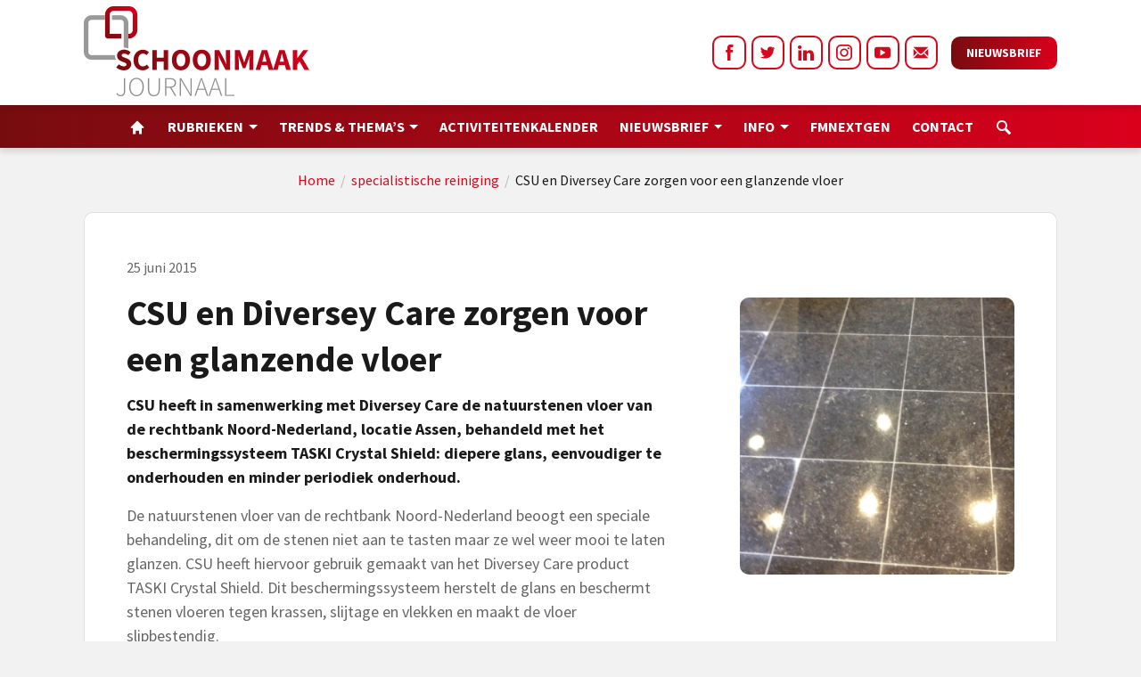

--- FILE ---
content_type: text/html; charset=UTF-8
request_url: https://schoonmaakjournaal.nl/specialistische-reiniging/csu-en-diversey-care-zorgen-voor-een-glanzende-vloer
body_size: 21696
content:

			

<!doctype html>
<html lang="nl">

<head> <script type="text/javascript">
/* <![CDATA[ */
var gform;gform||(document.addEventListener("gform_main_scripts_loaded",function(){gform.scriptsLoaded=!0}),document.addEventListener("gform/theme/scripts_loaded",function(){gform.themeScriptsLoaded=!0}),window.addEventListener("DOMContentLoaded",function(){gform.domLoaded=!0}),gform={domLoaded:!1,scriptsLoaded:!1,themeScriptsLoaded:!1,isFormEditor:()=>"function"==typeof InitializeEditor,callIfLoaded:function(o){return!(!gform.domLoaded||!gform.scriptsLoaded||!gform.themeScriptsLoaded&&!gform.isFormEditor()||(gform.isFormEditor()&&console.warn("The use of gform.initializeOnLoaded() is deprecated in the form editor context and will be removed in Gravity Forms 3.1."),o(),0))},initializeOnLoaded:function(o){gform.callIfLoaded(o)||(document.addEventListener("gform_main_scripts_loaded",()=>{gform.scriptsLoaded=!0,gform.callIfLoaded(o)}),document.addEventListener("gform/theme/scripts_loaded",()=>{gform.themeScriptsLoaded=!0,gform.callIfLoaded(o)}),window.addEventListener("DOMContentLoaded",()=>{gform.domLoaded=!0,gform.callIfLoaded(o)}))},hooks:{action:{},filter:{}},addAction:function(o,r,e,t){gform.addHook("action",o,r,e,t)},addFilter:function(o,r,e,t){gform.addHook("filter",o,r,e,t)},doAction:function(o){gform.doHook("action",o,arguments)},applyFilters:function(o){return gform.doHook("filter",o,arguments)},removeAction:function(o,r){gform.removeHook("action",o,r)},removeFilter:function(o,r,e){gform.removeHook("filter",o,r,e)},addHook:function(o,r,e,t,n){null==gform.hooks[o][r]&&(gform.hooks[o][r]=[]);var d=gform.hooks[o][r];null==n&&(n=r+"_"+d.length),gform.hooks[o][r].push({tag:n,callable:e,priority:t=null==t?10:t})},doHook:function(r,o,e){var t;if(e=Array.prototype.slice.call(e,1),null!=gform.hooks[r][o]&&((o=gform.hooks[r][o]).sort(function(o,r){return o.priority-r.priority}),o.forEach(function(o){"function"!=typeof(t=o.callable)&&(t=window[t]),"action"==r?t.apply(null,e):e[0]=t.apply(null,e)})),"filter"==r)return e[0]},removeHook:function(o,r,t,n){var e;null!=gform.hooks[o][r]&&(e=(e=gform.hooks[o][r]).filter(function(o,r,e){return!!(null!=n&&n!=o.tag||null!=t&&t!=o.priority)}),gform.hooks[o][r]=e)}});
/* ]]> */
</script>
<script>if(navigator.userAgent.match(/MSIE|Internet Explorer/i)||navigator.userAgent.match(/Trident\/7\..*?rv:11/i)){var href=document.location.href;if(!href.match(/[?&]nowprocket/)){if(href.indexOf("?")==-1){if(href.indexOf("#")==-1){document.location.href=href+"?nowprocket=1"}else{document.location.href=href.replace("#","?nowprocket=1#")}}else{if(href.indexOf("#")==-1){document.location.href=href+"&nowprocket=1"}else{document.location.href=href.replace("#","&nowprocket=1#")}}}}</script><script>class RocketLazyLoadScripts{constructor(){this.triggerEvents=["keydown","mousedown","mousemove","touchmove","touchstart","touchend","wheel"],this.userEventHandler=this._triggerListener.bind(this),this.touchStartHandler=this._onTouchStart.bind(this),this.touchMoveHandler=this._onTouchMove.bind(this),this.touchEndHandler=this._onTouchEnd.bind(this),this.clickHandler=this._onClick.bind(this),this.interceptedClicks=[],window.addEventListener("pageshow",(e=>{this.persisted=e.persisted})),window.addEventListener("DOMContentLoaded",(()=>{this._preconnect3rdParties()})),this.delayedScripts={normal:[],async:[],defer:[]},this.allJQueries=[]}_addUserInteractionListener(e){document.hidden?e._triggerListener():(this.triggerEvents.forEach((t=>window.addEventListener(t,e.userEventHandler,{passive:!0}))),window.addEventListener("touchstart",e.touchStartHandler,{passive:!0}),window.addEventListener("mousedown",e.touchStartHandler),document.addEventListener("visibilitychange",e.userEventHandler))}_removeUserInteractionListener(){this.triggerEvents.forEach((e=>window.removeEventListener(e,this.userEventHandler,{passive:!0}))),document.removeEventListener("visibilitychange",this.userEventHandler)}_onTouchStart(e){"HTML"!==e.target.tagName&&(window.addEventListener("touchend",this.touchEndHandler),window.addEventListener("mouseup",this.touchEndHandler),window.addEventListener("touchmove",this.touchMoveHandler,{passive:!0}),window.addEventListener("mousemove",this.touchMoveHandler),e.target.addEventListener("click",this.clickHandler),this._renameDOMAttribute(e.target,"onclick","rocket-onclick"))}_onTouchMove(e){window.removeEventListener("touchend",this.touchEndHandler),window.removeEventListener("mouseup",this.touchEndHandler),window.removeEventListener("touchmove",this.touchMoveHandler,{passive:!0}),window.removeEventListener("mousemove",this.touchMoveHandler),e.target.removeEventListener("click",this.clickHandler),this._renameDOMAttribute(e.target,"rocket-onclick","onclick")}_onTouchEnd(e){window.removeEventListener("touchend",this.touchEndHandler),window.removeEventListener("mouseup",this.touchEndHandler),window.removeEventListener("touchmove",this.touchMoveHandler,{passive:!0}),window.removeEventListener("mousemove",this.touchMoveHandler)}_onClick(e){e.target.removeEventListener("click",this.clickHandler),this._renameDOMAttribute(e.target,"rocket-onclick","onclick"),this.interceptedClicks.push(e),e.preventDefault(),e.stopPropagation(),e.stopImmediatePropagation()}_replayClicks(){window.removeEventListener("touchstart",this.touchStartHandler,{passive:!0}),window.removeEventListener("mousedown",this.touchStartHandler),this.interceptedClicks.forEach((e=>{e.target.dispatchEvent(new MouseEvent("click",{view:e.view,bubbles:!0,cancelable:!0}))}))}_renameDOMAttribute(e,t,n){e.hasAttribute&&e.hasAttribute(t)&&(event.target.setAttribute(n,event.target.getAttribute(t)),event.target.removeAttribute(t))}_triggerListener(){this._removeUserInteractionListener(this),"loading"===document.readyState?document.addEventListener("DOMContentLoaded",this._loadEverythingNow.bind(this)):this._loadEverythingNow()}_preconnect3rdParties(){let e=[];document.querySelectorAll("script[type=rocketlazyloadscript]").forEach((t=>{if(t.hasAttribute("src")){const n=new URL(t.src).origin;n!==location.origin&&e.push({src:n,crossOrigin:t.crossOrigin||"module"===t.getAttribute("data-rocket-type")})}})),e=[...new Map(e.map((e=>[JSON.stringify(e),e]))).values()],this._batchInjectResourceHints(e,"preconnect")}async _loadEverythingNow(){this.lastBreath=Date.now(),this._delayEventListeners(),this._delayJQueryReady(this),this._handleDocumentWrite(),this._registerAllDelayedScripts(),this._preloadAllScripts(),await this._loadScriptsFromList(this.delayedScripts.normal),await this._loadScriptsFromList(this.delayedScripts.defer),await this._loadScriptsFromList(this.delayedScripts.async);try{await this._triggerDOMContentLoaded(),await this._triggerWindowLoad()}catch(e){}window.dispatchEvent(new Event("rocket-allScriptsLoaded")),this._replayClicks()}_registerAllDelayedScripts(){document.querySelectorAll("script[type=rocketlazyloadscript]").forEach((e=>{e.hasAttribute("src")?e.hasAttribute("async")&&!1!==e.async?this.delayedScripts.async.push(e):e.hasAttribute("defer")&&!1!==e.defer||"module"===e.getAttribute("data-rocket-type")?this.delayedScripts.defer.push(e):this.delayedScripts.normal.push(e):this.delayedScripts.normal.push(e)}))}async _transformScript(e){return await this._littleBreath(),new Promise((t=>{const n=document.createElement("script");[...e.attributes].forEach((e=>{let t=e.nodeName;"type"!==t&&("data-rocket-type"===t&&(t="type"),n.setAttribute(t,e.nodeValue))})),e.hasAttribute("src")?(n.addEventListener("load",t),n.addEventListener("error",t)):(n.text=e.text,t());try{e.parentNode.replaceChild(n,e)}catch(e){t()}}))}async _loadScriptsFromList(e){const t=e.shift();return t?(await this._transformScript(t),this._loadScriptsFromList(e)):Promise.resolve()}_preloadAllScripts(){this._batchInjectResourceHints([...this.delayedScripts.normal,...this.delayedScripts.defer,...this.delayedScripts.async],"preload")}_batchInjectResourceHints(e,t){var n=document.createDocumentFragment();e.forEach((e=>{if(e.src){const i=document.createElement("link");i.href=e.src,i.rel=t,"preconnect"!==t&&(i.as="script"),e.getAttribute&&"module"===e.getAttribute("data-rocket-type")&&(i.crossOrigin=!0),e.crossOrigin&&(i.crossOrigin=e.crossOrigin),n.appendChild(i)}})),document.head.appendChild(n)}_delayEventListeners(){let e={};function t(t,n){!function(t){function n(n){return e[t].eventsToRewrite.indexOf(n)>=0?"rocket-"+n:n}e[t]||(e[t]={originalFunctions:{add:t.addEventListener,remove:t.removeEventListener},eventsToRewrite:[]},t.addEventListener=function(){arguments[0]=n(arguments[0]),e[t].originalFunctions.add.apply(t,arguments)},t.removeEventListener=function(){arguments[0]=n(arguments[0]),e[t].originalFunctions.remove.apply(t,arguments)})}(t),e[t].eventsToRewrite.push(n)}function n(e,t){let n=e[t];Object.defineProperty(e,t,{get:()=>n||function(){},set(i){e["rocket"+t]=n=i}})}t(document,"DOMContentLoaded"),t(window,"DOMContentLoaded"),t(window,"load"),t(window,"pageshow"),t(document,"readystatechange"),n(document,"onreadystatechange"),n(window,"onload"),n(window,"onpageshow")}_delayJQueryReady(e){let t=window.jQuery;Object.defineProperty(window,"jQuery",{get:()=>t,set(n){if(n&&n.fn&&!e.allJQueries.includes(n)){n.fn.ready=n.fn.init.prototype.ready=function(t){e.domReadyFired?t.bind(document)(n):document.addEventListener("rocket-DOMContentLoaded",(()=>t.bind(document)(n)))};const t=n.fn.on;n.fn.on=n.fn.init.prototype.on=function(){if(this[0]===window){function e(e){return e.split(" ").map((e=>"load"===e||0===e.indexOf("load.")?"rocket-jquery-load":e)).join(" ")}"string"==typeof arguments[0]||arguments[0]instanceof String?arguments[0]=e(arguments[0]):"object"==typeof arguments[0]&&Object.keys(arguments[0]).forEach((t=>{delete Object.assign(arguments[0],{[e(t)]:arguments[0][t]})[t]}))}return t.apply(this,arguments),this},e.allJQueries.push(n)}t=n}})}async _triggerDOMContentLoaded(){this.domReadyFired=!0,await this._littleBreath(),document.dispatchEvent(new Event("rocket-DOMContentLoaded")),await this._littleBreath(),window.dispatchEvent(new Event("rocket-DOMContentLoaded")),await this._littleBreath(),document.dispatchEvent(new Event("rocket-readystatechange")),await this._littleBreath(),document.rocketonreadystatechange&&document.rocketonreadystatechange()}async _triggerWindowLoad(){await this._littleBreath(),window.dispatchEvent(new Event("rocket-load")),await this._littleBreath(),window.rocketonload&&window.rocketonload(),await this._littleBreath(),this.allJQueries.forEach((e=>e(window).trigger("rocket-jquery-load"))),await this._littleBreath();const e=new Event("rocket-pageshow");e.persisted=this.persisted,window.dispatchEvent(e),await this._littleBreath(),window.rocketonpageshow&&window.rocketonpageshow({persisted:this.persisted})}_handleDocumentWrite(){const e=new Map;document.write=document.writeln=function(t){const n=document.currentScript,i=document.createRange(),r=n.parentElement;let o=e.get(n);void 0===o&&(o=n.nextSibling,e.set(n,o));const s=document.createDocumentFragment();i.setStart(s,0),s.appendChild(i.createContextualFragment(t)),r.insertBefore(s,o)}}async _littleBreath(){Date.now()-this.lastBreath>45&&(await this._requestAnimFrame(),this.lastBreath=Date.now())}async _requestAnimFrame(){return document.hidden?new Promise((e=>setTimeout(e))):new Promise((e=>requestAnimationFrame(e)))}static run(){const e=new RocketLazyLoadScripts;e._addUserInteractionListener(e)}}RocketLazyLoadScripts.run();</script>
    <meta name="designer" content="Dennis Scholten - FourBottles Design">
	<meta name="viewport" content="width=device-width, initial-scale=1">
    <meta property="og:image" content="https://schoonmaakjournaal.nl/wp-content/uploads/2015/06/rechtbank-Assen-vloer-1.png" />    <meta name='robots' content='index, follow, max-image-preview:large, max-snippet:-1, max-video-preview:-1' />
	<style>img:is([sizes="auto" i], [sizes^="auto," i]) { contain-intrinsic-size: 3000px 1500px }</style>
	
	<!-- This site is optimized with the Yoast SEO plugin v25.5 - https://yoast.com/wordpress/plugins/seo/ -->
	<title>CSU en Diversey Care zorgen voor een glanzende vloer | Schoonmaakjournaal</title><link rel="stylesheet" href="https://schoonmaakjournaal.nl/wp-content/cache/min/1/cc99d72bd074eb53be5dc0305c28f10d.css" media="all" data-minify="1" />
	<meta name="description" content="Vloerencase van CSu en Diversey bij Rechtbank Noord-Nederland" />
	<link rel="canonical" href="https://schoonmaakjournaal.nl/specialistische-reiniging/csu-en-diversey-care-zorgen-voor-een-glanzende-vloer" />
	<meta property="og:locale" content="nl_NL" />
	<meta property="og:type" content="article" />
	<meta property="og:title" content="CSU en Diversey Care zorgen voor een glanzende vloer | Schoonmaakjournaal" />
	<meta property="og:description" content="Vloerencase van CSu en Diversey bij Rechtbank Noord-Nederland" />
	<meta property="og:url" content="https://schoonmaakjournaal.nl/specialistische-reiniging/csu-en-diversey-care-zorgen-voor-een-glanzende-vloer" />
	<meta property="og:site_name" content="Schoonmaakjournaal" />
	<meta property="article:published_time" content="2015-06-25T17:16:28+00:00" />
	<meta property="og:image" content="https://schoonmaakjournaal.nl/wp-content/uploads/2015/06/rechtbank-Assen-vloer-1.png" />
	<meta property="og:image:width" content="379" />
	<meta property="og:image:height" content="383" />
	<meta property="og:image:type" content="image/png" />
	<meta name="author" content="Esther van der Lelie" />
	<meta name="twitter:label1" content="Geschreven door" />
	<meta name="twitter:data1" content="Esther van der Lelie" />
	<meta name="twitter:label2" content="Geschatte leestijd" />
	<meta name="twitter:data2" content="1 minuut" />
	<script type="application/ld+json" class="yoast-schema-graph">{"@context":"https://schema.org","@graph":[{"@type":"WebPage","@id":"https://schoonmaakjournaal.nl/specialistische-reiniging/csu-en-diversey-care-zorgen-voor-een-glanzende-vloer","url":"https://schoonmaakjournaal.nl/specialistische-reiniging/csu-en-diversey-care-zorgen-voor-een-glanzende-vloer","name":"CSU en Diversey Care zorgen voor een glanzende vloer | Schoonmaakjournaal","isPartOf":{"@id":"https://schoonmaakjournaal.nl/#website"},"primaryImageOfPage":{"@id":"https://schoonmaakjournaal.nl/specialistische-reiniging/csu-en-diversey-care-zorgen-voor-een-glanzende-vloer#primaryimage"},"image":{"@id":"https://schoonmaakjournaal.nl/specialistische-reiniging/csu-en-diversey-care-zorgen-voor-een-glanzende-vloer#primaryimage"},"thumbnailUrl":"https://schoonmaakjournaal.nl/wp-content/uploads/2015/06/rechtbank-Assen-vloer-1.png","datePublished":"2015-06-25T17:16:28+00:00","author":{"@id":"https://schoonmaakjournaal.nl/#/schema/person/eb3b8f624bee1888557c1052dd8c7214"},"description":"Vloerencase van CSu en Diversey bij Rechtbank Noord-Nederland","breadcrumb":{"@id":"https://schoonmaakjournaal.nl/specialistische-reiniging/csu-en-diversey-care-zorgen-voor-een-glanzende-vloer#breadcrumb"},"inLanguage":"nl-NL","potentialAction":[{"@type":"ReadAction","target":["https://schoonmaakjournaal.nl/specialistische-reiniging/csu-en-diversey-care-zorgen-voor-een-glanzende-vloer"]}]},{"@type":"ImageObject","inLanguage":"nl-NL","@id":"https://schoonmaakjournaal.nl/specialistische-reiniging/csu-en-diversey-care-zorgen-voor-een-glanzende-vloer#primaryimage","url":"https://schoonmaakjournaal.nl/wp-content/uploads/2015/06/rechtbank-Assen-vloer-1.png","contentUrl":"https://schoonmaakjournaal.nl/wp-content/uploads/2015/06/rechtbank-Assen-vloer-1.png","width":379,"height":383},{"@type":"BreadcrumbList","@id":"https://schoonmaakjournaal.nl/specialistische-reiniging/csu-en-diversey-care-zorgen-voor-een-glanzende-vloer#breadcrumb","itemListElement":[{"@type":"ListItem","position":1,"name":"Home","item":"https://schoonmaakjournaal.nl/"},{"@type":"ListItem","position":2,"name":"specialistische reiniging","item":"https://schoonmaakjournaal.nl/specialistische-reiniging"},{"@type":"ListItem","position":3,"name":"CSU en Diversey Care zorgen voor een glanzende vloer"}]},{"@type":"WebSite","@id":"https://schoonmaakjournaal.nl/#website","url":"https://schoonmaakjournaal.nl/","name":"Schoonmaakjournaal","description":"","potentialAction":[{"@type":"SearchAction","target":{"@type":"EntryPoint","urlTemplate":"https://schoonmaakjournaal.nl/?s={search_term_string}"},"query-input":{"@type":"PropertyValueSpecification","valueRequired":true,"valueName":"search_term_string"}}],"inLanguage":"nl-NL"},{"@type":"Person","@id":"https://schoonmaakjournaal.nl/#/schema/person/eb3b8f624bee1888557c1052dd8c7214","name":"Esther van der Lelie","image":{"@type":"ImageObject","inLanguage":"nl-NL","@id":"https://schoonmaakjournaal.nl/#/schema/person/image/","url":"https://secure.gravatar.com/avatar/5fd550e4525f78d384af536801ee8c22c8aaef7e8f248401ab98b57cc95ca88a?s=96&d=mm&r=g","contentUrl":"https://secure.gravatar.com/avatar/5fd550e4525f78d384af536801ee8c22c8aaef7e8f248401ab98b57cc95ca88a?s=96&d=mm&r=g","caption":"Esther van der Lelie"}}]}</script>
	<!-- / Yoast SEO plugin. -->


<link rel='dns-prefetch' href='//ajax.googleapis.com' />
<link rel='dns-prefetch' href='//schoonmaakjournaal.nl' />
<link rel='dns-prefetch' href='//www.google.com' />


<style id='classic-theme-styles-inline-css' type='text/css'>
/*! This file is auto-generated */
.wp-block-button__link{color:#fff;background-color:#32373c;border-radius:9999px;box-shadow:none;text-decoration:none;padding:calc(.667em + 2px) calc(1.333em + 2px);font-size:1.125em}.wp-block-file__button{background:#32373c;color:#fff;text-decoration:none}
</style>
<style id='global-styles-inline-css' type='text/css'>
:root{--wp--preset--aspect-ratio--square: 1;--wp--preset--aspect-ratio--4-3: 4/3;--wp--preset--aspect-ratio--3-4: 3/4;--wp--preset--aspect-ratio--3-2: 3/2;--wp--preset--aspect-ratio--2-3: 2/3;--wp--preset--aspect-ratio--16-9: 16/9;--wp--preset--aspect-ratio--9-16: 9/16;--wp--preset--color--black: #000000;--wp--preset--color--cyan-bluish-gray: #abb8c3;--wp--preset--color--white: #ffffff;--wp--preset--color--pale-pink: #f78da7;--wp--preset--color--vivid-red: #cf2e2e;--wp--preset--color--luminous-vivid-orange: #ff6900;--wp--preset--color--luminous-vivid-amber: #fcb900;--wp--preset--color--light-green-cyan: #7bdcb5;--wp--preset--color--vivid-green-cyan: #00d084;--wp--preset--color--pale-cyan-blue: #8ed1fc;--wp--preset--color--vivid-cyan-blue: #0693e3;--wp--preset--color--vivid-purple: #9b51e0;--wp--preset--gradient--vivid-cyan-blue-to-vivid-purple: linear-gradient(135deg,rgba(6,147,227,1) 0%,rgb(155,81,224) 100%);--wp--preset--gradient--light-green-cyan-to-vivid-green-cyan: linear-gradient(135deg,rgb(122,220,180) 0%,rgb(0,208,130) 100%);--wp--preset--gradient--luminous-vivid-amber-to-luminous-vivid-orange: linear-gradient(135deg,rgba(252,185,0,1) 0%,rgba(255,105,0,1) 100%);--wp--preset--gradient--luminous-vivid-orange-to-vivid-red: linear-gradient(135deg,rgba(255,105,0,1) 0%,rgb(207,46,46) 100%);--wp--preset--gradient--very-light-gray-to-cyan-bluish-gray: linear-gradient(135deg,rgb(238,238,238) 0%,rgb(169,184,195) 100%);--wp--preset--gradient--cool-to-warm-spectrum: linear-gradient(135deg,rgb(74,234,220) 0%,rgb(151,120,209) 20%,rgb(207,42,186) 40%,rgb(238,44,130) 60%,rgb(251,105,98) 80%,rgb(254,248,76) 100%);--wp--preset--gradient--blush-light-purple: linear-gradient(135deg,rgb(255,206,236) 0%,rgb(152,150,240) 100%);--wp--preset--gradient--blush-bordeaux: linear-gradient(135deg,rgb(254,205,165) 0%,rgb(254,45,45) 50%,rgb(107,0,62) 100%);--wp--preset--gradient--luminous-dusk: linear-gradient(135deg,rgb(255,203,112) 0%,rgb(199,81,192) 50%,rgb(65,88,208) 100%);--wp--preset--gradient--pale-ocean: linear-gradient(135deg,rgb(255,245,203) 0%,rgb(182,227,212) 50%,rgb(51,167,181) 100%);--wp--preset--gradient--electric-grass: linear-gradient(135deg,rgb(202,248,128) 0%,rgb(113,206,126) 100%);--wp--preset--gradient--midnight: linear-gradient(135deg,rgb(2,3,129) 0%,rgb(40,116,252) 100%);--wp--preset--font-size--small: 13px;--wp--preset--font-size--medium: 20px;--wp--preset--font-size--large: 36px;--wp--preset--font-size--x-large: 42px;--wp--preset--spacing--20: 0.44rem;--wp--preset--spacing--30: 0.67rem;--wp--preset--spacing--40: 1rem;--wp--preset--spacing--50: 1.5rem;--wp--preset--spacing--60: 2.25rem;--wp--preset--spacing--70: 3.38rem;--wp--preset--spacing--80: 5.06rem;--wp--preset--shadow--natural: 6px 6px 9px rgba(0, 0, 0, 0.2);--wp--preset--shadow--deep: 12px 12px 50px rgba(0, 0, 0, 0.4);--wp--preset--shadow--sharp: 6px 6px 0px rgba(0, 0, 0, 0.2);--wp--preset--shadow--outlined: 6px 6px 0px -3px rgba(255, 255, 255, 1), 6px 6px rgba(0, 0, 0, 1);--wp--preset--shadow--crisp: 6px 6px 0px rgba(0, 0, 0, 1);}:where(.is-layout-flex){gap: 0.5em;}:where(.is-layout-grid){gap: 0.5em;}body .is-layout-flex{display: flex;}.is-layout-flex{flex-wrap: wrap;align-items: center;}.is-layout-flex > :is(*, div){margin: 0;}body .is-layout-grid{display: grid;}.is-layout-grid > :is(*, div){margin: 0;}:where(.wp-block-columns.is-layout-flex){gap: 2em;}:where(.wp-block-columns.is-layout-grid){gap: 2em;}:where(.wp-block-post-template.is-layout-flex){gap: 1.25em;}:where(.wp-block-post-template.is-layout-grid){gap: 1.25em;}.has-black-color{color: var(--wp--preset--color--black) !important;}.has-cyan-bluish-gray-color{color: var(--wp--preset--color--cyan-bluish-gray) !important;}.has-white-color{color: var(--wp--preset--color--white) !important;}.has-pale-pink-color{color: var(--wp--preset--color--pale-pink) !important;}.has-vivid-red-color{color: var(--wp--preset--color--vivid-red) !important;}.has-luminous-vivid-orange-color{color: var(--wp--preset--color--luminous-vivid-orange) !important;}.has-luminous-vivid-amber-color{color: var(--wp--preset--color--luminous-vivid-amber) !important;}.has-light-green-cyan-color{color: var(--wp--preset--color--light-green-cyan) !important;}.has-vivid-green-cyan-color{color: var(--wp--preset--color--vivid-green-cyan) !important;}.has-pale-cyan-blue-color{color: var(--wp--preset--color--pale-cyan-blue) !important;}.has-vivid-cyan-blue-color{color: var(--wp--preset--color--vivid-cyan-blue) !important;}.has-vivid-purple-color{color: var(--wp--preset--color--vivid-purple) !important;}.has-black-background-color{background-color: var(--wp--preset--color--black) !important;}.has-cyan-bluish-gray-background-color{background-color: var(--wp--preset--color--cyan-bluish-gray) !important;}.has-white-background-color{background-color: var(--wp--preset--color--white) !important;}.has-pale-pink-background-color{background-color: var(--wp--preset--color--pale-pink) !important;}.has-vivid-red-background-color{background-color: var(--wp--preset--color--vivid-red) !important;}.has-luminous-vivid-orange-background-color{background-color: var(--wp--preset--color--luminous-vivid-orange) !important;}.has-luminous-vivid-amber-background-color{background-color: var(--wp--preset--color--luminous-vivid-amber) !important;}.has-light-green-cyan-background-color{background-color: var(--wp--preset--color--light-green-cyan) !important;}.has-vivid-green-cyan-background-color{background-color: var(--wp--preset--color--vivid-green-cyan) !important;}.has-pale-cyan-blue-background-color{background-color: var(--wp--preset--color--pale-cyan-blue) !important;}.has-vivid-cyan-blue-background-color{background-color: var(--wp--preset--color--vivid-cyan-blue) !important;}.has-vivid-purple-background-color{background-color: var(--wp--preset--color--vivid-purple) !important;}.has-black-border-color{border-color: var(--wp--preset--color--black) !important;}.has-cyan-bluish-gray-border-color{border-color: var(--wp--preset--color--cyan-bluish-gray) !important;}.has-white-border-color{border-color: var(--wp--preset--color--white) !important;}.has-pale-pink-border-color{border-color: var(--wp--preset--color--pale-pink) !important;}.has-vivid-red-border-color{border-color: var(--wp--preset--color--vivid-red) !important;}.has-luminous-vivid-orange-border-color{border-color: var(--wp--preset--color--luminous-vivid-orange) !important;}.has-luminous-vivid-amber-border-color{border-color: var(--wp--preset--color--luminous-vivid-amber) !important;}.has-light-green-cyan-border-color{border-color: var(--wp--preset--color--light-green-cyan) !important;}.has-vivid-green-cyan-border-color{border-color: var(--wp--preset--color--vivid-green-cyan) !important;}.has-pale-cyan-blue-border-color{border-color: var(--wp--preset--color--pale-cyan-blue) !important;}.has-vivid-cyan-blue-border-color{border-color: var(--wp--preset--color--vivid-cyan-blue) !important;}.has-vivid-purple-border-color{border-color: var(--wp--preset--color--vivid-purple) !important;}.has-vivid-cyan-blue-to-vivid-purple-gradient-background{background: var(--wp--preset--gradient--vivid-cyan-blue-to-vivid-purple) !important;}.has-light-green-cyan-to-vivid-green-cyan-gradient-background{background: var(--wp--preset--gradient--light-green-cyan-to-vivid-green-cyan) !important;}.has-luminous-vivid-amber-to-luminous-vivid-orange-gradient-background{background: var(--wp--preset--gradient--luminous-vivid-amber-to-luminous-vivid-orange) !important;}.has-luminous-vivid-orange-to-vivid-red-gradient-background{background: var(--wp--preset--gradient--luminous-vivid-orange-to-vivid-red) !important;}.has-very-light-gray-to-cyan-bluish-gray-gradient-background{background: var(--wp--preset--gradient--very-light-gray-to-cyan-bluish-gray) !important;}.has-cool-to-warm-spectrum-gradient-background{background: var(--wp--preset--gradient--cool-to-warm-spectrum) !important;}.has-blush-light-purple-gradient-background{background: var(--wp--preset--gradient--blush-light-purple) !important;}.has-blush-bordeaux-gradient-background{background: var(--wp--preset--gradient--blush-bordeaux) !important;}.has-luminous-dusk-gradient-background{background: var(--wp--preset--gradient--luminous-dusk) !important;}.has-pale-ocean-gradient-background{background: var(--wp--preset--gradient--pale-ocean) !important;}.has-electric-grass-gradient-background{background: var(--wp--preset--gradient--electric-grass) !important;}.has-midnight-gradient-background{background: var(--wp--preset--gradient--midnight) !important;}.has-small-font-size{font-size: var(--wp--preset--font-size--small) !important;}.has-medium-font-size{font-size: var(--wp--preset--font-size--medium) !important;}.has-large-font-size{font-size: var(--wp--preset--font-size--large) !important;}.has-x-large-font-size{font-size: var(--wp--preset--font-size--x-large) !important;}
:where(.wp-block-post-template.is-layout-flex){gap: 1.25em;}:where(.wp-block-post-template.is-layout-grid){gap: 1.25em;}
:where(.wp-block-columns.is-layout-flex){gap: 2em;}:where(.wp-block-columns.is-layout-grid){gap: 2em;}
:root :where(.wp-block-pullquote){font-size: 1.5em;line-height: 1.6;}
</style>
<script type="text/javascript" src="https://schoonmaakjournaal.nl/wp-includes/js/jquery/jquery.min.js?ver=3.7.1" id="jquery-core-js"></script>
<link rel="https://api.w.org/" href="https://schoonmaakjournaal.nl/wp-json/" /><link rel="alternate" title="JSON" type="application/json" href="https://schoonmaakjournaal.nl/wp-json/wp/v2/posts/32039" /><link rel='shortlink' href='https://schoonmaakjournaal.nl/?p=32039' />
<link rel="alternate" title="oEmbed (JSON)" type="application/json+oembed" href="https://schoonmaakjournaal.nl/wp-json/oembed/1.0/embed?url=https%3A%2F%2Fschoonmaakjournaal.nl%2Fspecialistische-reiniging%2Fcsu-en-diversey-care-zorgen-voor-een-glanzende-vloer" />
<link rel="alternate" title="oEmbed (XML)" type="text/xml+oembed" href="https://schoonmaakjournaal.nl/wp-json/oembed/1.0/embed?url=https%3A%2F%2Fschoonmaakjournaal.nl%2Fspecialistische-reiniging%2Fcsu-en-diversey-care-zorgen-voor-een-glanzende-vloer&#038;format=xml" />
	
	
		<link rel="icon" href="https://schoonmaakjournaal.nl/wp-content/uploads/2021/12/cropped-favicon-32x32.png" sizes="32x32" />
<link rel="icon" href="https://schoonmaakjournaal.nl/wp-content/uploads/2021/12/cropped-favicon-192x192.png" sizes="192x192" />
<link rel="apple-touch-icon" href="https://schoonmaakjournaal.nl/wp-content/uploads/2021/12/cropped-favicon-180x180.png" />
<meta name="msapplication-TileImage" content="https://schoonmaakjournaal.nl/wp-content/uploads/2021/12/cropped-favicon-270x270.png" />
<noscript><style id="rocket-lazyload-nojs-css">.rll-youtube-player, [data-lazy-src]{display:none !important;}</style></noscript>	
	<!-- Global site tag (gtag.js) - Google Analytics -->
	<script async src="https://www.googletagmanager.com/gtag/js?id=UA-212546883-1"></script>
	<script type="rocketlazyloadscript">
	  window.dataLayer = window.dataLayer || [];
	  function gtag(){dataLayer.push(arguments);}
	  gtag('js', new Date());
	
	  gtag('config', 'UA-212546883-1');
	</script>
	
	<!-- Google tag (gtag.js) --> <script async src=https://www.googletagmanager.com/gtag/js?id=G-224QVXGEQ6></script> <script type="rocketlazyloadscript"> window.dataLayer = window.dataLayer || []; function gtag(){dataLayer.push(arguments);} gtag('js', new Date()); gtag('config', 'G-224QVXGEQ6'); </script>
	
</head>

<body class="wp-singular post-template-default single single-post postid-32039 single-format-standard wp-theme-schoonmaakjournaal" >
      
        
    <div class="row-fluid row-offcanvas row-offcanvas-left"> 
		<div class="menuheight"></div>

<nav class="navbar navbar-default navbar-expand-lg affix flex-column">
	<div class="topbar w-100">
		<div class="container-lg d-flex justify-content-between">
			<div class="d-flex">
				<a href="https://schoonmaakjournaal.nl" class="logo-inline d-flex flex-column navbar-box"><img width="253" height="101" src="data:image/svg+xml,%3Csvg%20xmlns='http://www.w3.org/2000/svg'%20viewBox='0%200%20253%20101'%3E%3C/svg%3E" class="align-self-center" data-lazy-src="https://schoonmaakjournaal.nl/wp-content/themes/schoonmaakjournaal/img/logo.png"><noscript><img width="253" height="101" src="https://schoonmaakjournaal.nl/wp-content/themes/schoonmaakjournaal/img/logo.png" class="align-self-center"></noscript></a>
			</div>
			<div class="d-flex">
				<div class="d-none d-lg-flex">
						<div class="social d-inline-flex flex-row align-items-center flex-wrap">				
				<a href="https://www.facebook.com/schoonmaakjournaal.nl" target="_blank" class="fb d-flex justify-content-center align-self-center">
		<svg 
		 xmlns="http://www.w3.org/2000/svg"
		 xmlns:xlink="http://www.w3.org/1999/xlink"
		width="16" height="16" viewBox="0 0 9 17" >
		<path 
		 d="M0.896,5.622 L2.619,5.622 L2.619,3.914 C2.619,3.160 2.638,1.999 3.174,1.280 C3.739,0.518 4.514,-0.001 5.848,-0.001 C8.022,-0.001 8.937,0.316 8.937,0.316 L8.506,2.919 C8.506,2.919 7.788,2.708 7.118,2.708 C6.448,2.708 5.848,2.953 5.848,3.636 L5.848,5.622 L8.596,5.622 L8.404,8.165 L5.848,8.165 L5.848,17.001 L2.619,17.001 L2.619,8.165 L0.896,8.165 L0.896,5.622 Z"/>
		</svg>
		</a>
				<a href="https://twitter.com/schoonmkjournal" target="_blank" class="tw d-flex justify-content-center align-self-center">
		<svg 
		 xmlns="http://www.w3.org/2000/svg"
		 xmlns:xlink="http://www.w3.org/1999/xlink"
		width="16" height="16" viewBox="0 0 19 14">
		<path 
		 d="M18.355,1.656 C17.712,1.937 17.021,2.126 16.296,2.212 C17.037,1.775 17.605,1.083 17.872,0.260 C17.179,0.664 16.413,0.957 15.595,1.115 C14.943,0.429 14.011,0.000 12.979,0.000 C11.001,0.000 9.396,1.582 9.396,3.530 C9.396,3.807 9.427,4.075 9.488,4.333 C6.510,4.186 3.870,2.783 2.101,0.645 C1.792,1.169 1.615,1.775 1.615,2.422 C1.615,3.644 2.248,4.726 3.210,5.359 C2.623,5.341 2.070,5.181 1.586,4.918 L1.586,4.961 C1.586,6.672 2.821,8.098 4.462,8.422 C4.161,8.505 3.845,8.546 3.517,8.546 C3.286,8.546 3.061,8.525 2.843,8.484 C3.299,9.885 4.622,10.906 6.191,10.934 C4.964,11.880 3.418,12.444 1.740,12.444 C1.450,12.444 1.164,12.429 0.884,12.396 C2.471,13.397 4.355,13.981 6.379,13.981 C12.972,13.981 16.576,8.604 16.576,3.939 C16.576,3.786 16.573,3.633 16.567,3.483 C17.267,2.985 17.875,2.364 18.355,1.656 "/>
		</svg>
		</a>
				<a href="https://www.linkedin.com/company/schoonmaakjournaal" target="_blank" class="in d-flex justify-content-center align-self-center">
		<svg 
		 xmlns="http://www.w3.org/2000/svg"
		 xmlns:xlink="http://www.w3.org/1999/xlink"
		width="16" height="16" viewBox="0 0 17 17">
		<path 
		 d="M3.742,16.918 L0.428,16.918 L0.428,6.078 L3.742,6.078 L3.742,16.918 ZM2.000,4.722 L1.976,4.722 C0.777,4.722 -0.000,3.893 -0.000,2.844 C-0.000,1.772 0.801,0.961 2.024,0.961 C3.246,0.961 3.998,1.771 4.022,2.841 C4.022,3.890 3.246,4.722 2.000,4.722 ZM17.000,16.918 L13.243,16.918 L13.243,11.309 C13.243,9.840 12.656,8.839 11.363,8.839 C10.374,8.839 9.825,9.514 9.568,10.166 C9.473,10.400 9.487,10.725 9.487,11.052 L9.487,16.918 L5.765,16.918 C5.765,16.918 5.813,6.981 5.765,6.078 L9.487,6.078 L9.487,7.779 C9.707,7.035 10.896,5.973 12.796,5.973 C15.150,5.973 17.000,7.533 17.000,10.891 L17.000,16.918 Z"/>
		</svg>
		</a>
						<a href="https://www.instagram.com/schoonmaakjournaal/" target="_blank" class="ig d-flex justify-content-center align-self-center">
		<svg 
		 xmlns="http://www.w3.org/2000/svg"
		 xmlns:xlink="http://www.w3.org/1999/xlink"
		width="16" height="16" viewBox="0 0 18 18">
		<path
		 d="M12.806,17.988 L5.206,17.988 C2.340,17.988 0.016,15.664 0.016,12.798 L0.016,5.196 C0.016,2.330 2.340,0.006 5.206,0.006 L12.806,0.006 C15.672,0.006 17.996,2.330 17.996,5.196 L17.996,12.798 C17.996,15.664 15.672,17.988 12.806,17.988 ZM16.340,5.152 C16.340,3.249 14.798,1.707 12.895,1.707 L5.117,1.707 C3.214,1.707 1.672,3.249 1.672,5.152 L1.672,12.931 C1.672,14.834 3.214,16.376 5.117,16.376 L12.895,16.376 C14.798,16.376 16.340,14.834 16.340,12.931 L16.340,5.152 ZM13.827,5.285 C13.226,5.285 12.740,4.799 12.740,4.199 C12.740,3.598 13.226,3.112 13.827,3.112 C14.427,3.112 14.913,3.598 14.913,4.199 C14.913,4.799 14.427,5.285 13.827,5.285 ZM9.006,13.707 C6.430,13.707 4.341,11.618 4.341,9.042 C4.341,6.465 6.430,4.376 9.006,4.376 C11.582,4.376 13.671,6.465 13.671,9.042 C13.671,11.618 11.582,13.707 9.006,13.707 ZM9.006,6.017 C7.336,6.017 5.982,7.371 5.982,9.042 C5.982,10.712 7.336,12.066 9.006,12.066 C10.676,12.066 12.030,10.712 12.030,9.042 C12.030,7.371 10.676,6.017 9.006,6.017 Z"/>
		</svg>
		</a>
		
	
			<a href="https://www.youtube.com/channel/UCsE29v9d15O4l6a230hHDwQ" target="_blank" class="yt d-flex justify-content-center align-self-center">
		<svg 
		 xmlns="http://www.w3.org/2000/svg"
		 xmlns:xlink="http://www.w3.org/1999/xlink"
		width="16" height="16" viewBox="0 0 17 12">
<path 
 d="M11.801,6.008 L6.234,9.292 L6.234,2.724 L11.801,6.008 ZM17.001,9.053 L17.001,2.947 C17.001,2.947 17.001,0.004 14.070,0.004 L2.928,0.004 C2.928,0.004 -0.000,0.004 -0.000,2.947 L-0.000,9.053 C-0.000,9.053 -0.000,11.996 2.928,11.996 L14.070,11.996 C14.070,11.996 17.001,11.996 17.001,9.053 "/>
		</svg>
		</a>
		
			<a href="/cdn-cgi/l/email-protection#6e1c0b0a0f0d1a070b2e1d0d06010100030f0f0504011b1c000f0f02400002" target="_blank" class="em d-flex justify-content-center align-self-center">
		<svg xmlns="http://www.w3.org/2000/svg" viewBox="3 3 26 26">
		  <path id="envelope" d="M14.69305,17.707,3.986,7h24L17.27893,17.707a1.15255,1.15255,0,0,1-.70709.293H15.40015A1.15257,1.15257,0,0,1,14.69305,17.707ZM10.17169,16,4,9.82812V22.17188Zm11.65656,0L28,22.17188V9.82812Zm-3.428,3.41418A2.3055,2.3055,0,0,1,16.986,20H14.986a2.30474,2.30474,0,0,1-1.41424-.58594l-1.99988-2L3.986,25h24l-7.58581-7.58594Z"/>
		</svg>

		</a>
		</div>



				</div>
								
				<a href="#nieuwsbrief" class="btn btn-gradient align-self-center ms-half">Nieuwsbrief</a>
			</div>
		</div>
	</div>
	<div class="menubar px-half px-lg-0 py-lg-0 gradient d-flex flex-nowrap justify-content-between w-100">
	
			<div class="navbar-box d-flex">
				<div class="navbar-toggler">
					<a href="javascript:void(0)" role="button" aria-label="Toggle Navigation" class="lines-button" data-toggle="offcanvas" data-target=".navbar-collapse"><span class="lines"></span></a>
					<span class="menutext d-none d-sm-block " data-toggle="offcanvas" data-target=".navbar-collapse">Menu</span>
				</div>
			</div>

		
		
		

		<div class="collapse navbar-collapse justify-content-center navbar-box" id="navbarNavDropdown">
		<ul id="menu-hoofdmenu" class="navbar-nav "><li  id="menu-item-13169" class="menu-item menu-item-type-post_type menu-item-object-page menu-item-home nav-item nav-item-13169"><a title="home-icon" href="https://schoonmaakjournaal.nl/" class="nav-link"><span class="icoon-inline"><svg id="glyphicons-basic" xmlns="http://www.w3.org/2000/svg" viewBox="0 0 32 32">
  <path id="home" d="M27.10482,17H24V27.5a.5.5,0,0,1-.5.5h-4a.5.5,0,0,1-.5-.5v-5a.5.5,0,0,0-.5-.5h-5a.5.5,0,0,0-.5.5v5a.5.5,0,0,1-.5.5h-4a.5.5,0,0,1-.5-.5V17H4.89518a.785.785,0,0,1-.55508-1.34008L15.46967,4.53023a.75.75,0,0,1,1.06066,0L27.6599,15.65992A.785.785,0,0,1,27.10482,17Z"/>
</svg>
</span></a></li>
<li  id="menu-item-15251" class="menu-item menu-item-type-custom menu-item-object-custom menu-item-has-children dropdown nav-item nav-item-15251"><a href="#" class="nav-link dropdown-toggle" data-bs-toggle="dropdown" aria-haspopup="true" aria-expanded="false">Rubrieken</a>
<ul class="dropdown-menu depth_0">
	<li  id="menu-item-76070" class="menu-item menu-item-type-taxonomy menu-item-object-category nav-item nav-item-76070"><a  href="https://schoonmaakjournaal.nl/schoonmaak-nieuws" class="dropdown-item">Nieuws</a></li>
	<li  id="menu-item-76068" class="menu-item menu-item-type-taxonomy menu-item-object-category nav-item nav-item-76068"><a  href="https://schoonmaakjournaal.nl/specials" class="dropdown-item">Specials</a></li>
	<li  id="menu-item-76069" class="menu-item menu-item-type-taxonomy menu-item-object-category nav-item nav-item-76069"><a  href="https://schoonmaakjournaal.nl/stories" class="dropdown-item">Stories</a></li>
	<li  id="menu-item-76371" class="menu-item menu-item-type-taxonomy menu-item-object-category nav-item nav-item-76371"><a  href="https://schoonmaakjournaal.nl/trends" class="dropdown-item">Trends</a></li>
	<li  id="menu-item-76072" class="menu-item menu-item-type-taxonomy menu-item-object-category nav-item nav-item-76072"><a  href="https://schoonmaakjournaal.nl/favorites" class="dropdown-item">Favorites</a></li>
	<li  id="menu-item-76203" class="menu-item menu-item-type-taxonomy menu-item-object-category nav-item nav-item-76203"><a  href="https://schoonmaakjournaal.nl/fotos-en-filmpjes" class="dropdown-item">Foto&#8217;s en films</a></li>
	<li  id="menu-item-76074" class="menu-item menu-item-type-taxonomy menu-item-object-category nav-item nav-item-76074"><a  href="https://schoonmaakjournaal.nl/fmnextgeneration" class="dropdown-item">FM Next Generation</a></li>
</ul>
</li>
<li  id="menu-item-76073" class="menu-item menu-item-type-custom menu-item-object-custom menu-item-has-children dropdown nav-item nav-item-76073"><a href="#" class="nav-link dropdown-toggle" data-bs-toggle="dropdown" aria-haspopup="true" aria-expanded="false">Trends &#038; Thema&#8217;s</a>
<ul class="dropdown-menu depth_0">
	<li  id="menu-item-76359" class="menu-item menu-item-type-taxonomy menu-item-object-category nav-item nav-item-76359"><a  href="https://schoonmaakjournaal.nl/beleving-en-hospitality" class="dropdown-item">Beleving en hospitality</a></li>
	<li  id="menu-item-76365" class="menu-item menu-item-type-taxonomy menu-item-object-category nav-item nav-item-76365"><a  href="https://schoonmaakjournaal.nl/circulariteit-en-duurzaamheid" class="dropdown-item">Circulariteit en duurzaamheid</a></li>
	<li  id="menu-item-76075" class="menu-item menu-item-type-taxonomy menu-item-object-category nav-item nav-item-76075"><a  href="https://schoonmaakjournaal.nl/digitalisering-robotisering" class="dropdown-item">Digitalisering en robotisering</a></li>
	<li  id="menu-item-76361" class="menu-item menu-item-type-taxonomy menu-item-object-category nav-item nav-item-76361"><a  href="https://schoonmaakjournaal.nl/in-en-uitbesteden" class="dropdown-item">In- en uitbesteden</a></li>
	<li  id="menu-item-76363" class="menu-item menu-item-type-taxonomy menu-item-object-category current-post-ancestor current-menu-parent current-post-parent nav-item nav-item-76363"><a  href="https://schoonmaakjournaal.nl/specialistische-reiniging" class="dropdown-item">Specialistische reiniging</a></li>
	<li  id="menu-item-76362" class="menu-item menu-item-type-taxonomy menu-item-object-category nav-item nav-item-76362"><a  href="https://schoonmaakjournaal.nl/productinnovaties" class="dropdown-item">Innovaties</a></li>
	<li  id="menu-item-76364" class="menu-item menu-item-type-taxonomy menu-item-object-category nav-item nav-item-76364"><a  href="https://schoonmaakjournaal.nl/vakbeurzen" class="dropdown-item">Vakbeurzen</a></li>
	<li  id="menu-item-76360" class="menu-item menu-item-type-taxonomy menu-item-object-category nav-item nav-item-76360"><a  href="https://schoonmaakjournaal.nl/brancheverenigingen" class="dropdown-item">Brancheverenigingen</a></li>
</ul>
</li>
<li  id="menu-item-76065" class="menu-item menu-item-type-post_type_archive menu-item-object-agenda nav-item nav-item-76065"><a href="https://schoonmaakjournaal.nl/activiteitenkalender" class="nav-link">Activiteitenkalender</a></li>
<li  id="menu-item-15253" class="menu-item menu-item-type-custom menu-item-object-custom menu-item-has-children dropdown nav-item nav-item-15253"><a href="#nieuwsbrief" class="nav-link dropdown-toggle" data-bs-toggle="dropdown" aria-haspopup="true" aria-expanded="false">Nieuwsbrief</a>
<ul class="dropdown-menu depth_0">
	<li  id="menu-item-76529" class="menu-item menu-item-type-custom menu-item-object-custom nav-item nav-item-76529"><a  href="#nieuwsbrief" class="dropdown-item">Aanmelden</a></li>
	<li  id="menu-item-76528" class="menu-item menu-item-type-post_type menu-item-object-page nav-item nav-item-76528"><a  href="https://schoonmaakjournaal.nl/?page_id=76520" class="dropdown-item">Nieuwsbrief archief</a></li>
</ul>
</li>
<li  id="menu-item-15254" class="menu-item menu-item-type-custom menu-item-object-custom menu-item-has-children dropdown nav-item nav-item-15254"><a href="#" class="nav-link dropdown-toggle" data-bs-toggle="dropdown" aria-haspopup="true" aria-expanded="false">Info</a>
<ul class="dropdown-menu depth_0">
	<li  id="menu-item-76084" class="menu-item menu-item-type-post_type menu-item-object-page nav-item nav-item-76084"><a  href="https://schoonmaakjournaal.nl/focus-2022" class="dropdown-item">Dé schoonmaakcommunity</a></li>
	<li  id="menu-item-76099" class="menu-item menu-item-type-post_type menu-item-object-page nav-item nav-item-76099"><a  href="https://schoonmaakjournaal.nl/jouw-doelgroep" class="dropdown-item">Jouw doelgroep</a></li>
	<li  id="menu-item-76379" class="menu-item menu-item-type-post_type menu-item-object-page nav-item nav-item-76379"><a  href="https://schoonmaakjournaal.nl/themakalender" class="dropdown-item">Themakalender</a></li>
	<li  id="menu-item-76489" class="menu-item menu-item-type-post_type menu-item-object-page nav-item nav-item-76489"><a  href="https://schoonmaakjournaal.nl/redactie" class="dropdown-item">Redactie</a></li>
	<li  id="menu-item-76097" class="menu-item menu-item-type-post_type menu-item-object-page menu-item-privacy-policy nav-item nav-item-76097"><a  href="https://schoonmaakjournaal.nl/privacy" class="dropdown-item">Privacybeleid</a></li>
</ul>
</li>
<li  id="menu-item-81733" class="menu-item menu-item-type-post_type menu-item-object-page nav-item nav-item-81733"><a href="https://schoonmaakjournaal.nl/fm-next-generation" class="nav-link">FMNextGen</a></li>
<li  id="menu-item-13181" class="menu-item menu-item-type-post_type menu-item-object-page nav-item nav-item-13181"><a href="https://schoonmaakjournaal.nl/contact" class="nav-link">Contact</a></li>
<li  id="menu-item-13170" class="search-trigger d-none d-md-block menu-item menu-item-type-custom menu-item-object-custom nav-item nav-item-13170"><a title="search-icon" href="#" class="nav-link"><span class="icoon-inline"><svg id="glyphicons-halflings" xmlns="http://www.w3.org/2000/svg" viewBox="0 0 20 20">
  <path id="search" d="M17.65344,15.53235l-4.4906-4.4906a6.02109,6.02109,0,1,0-2.12109,2.12109l4.4906,4.4906a1,1,0,0,0,1.41418,0l.70691-.70691A1,1,0,0,0,17.65344,15.53235ZM8,12a4,4,0,1,1,4-4A4.004,4.004,0,0,1,8,12Z"/>
</svg>
</span></a></li>
</ul>		</div>

		
		<div class="navbar-box d-flex justify-content-end">
		<div class="d-lg-none justify-content-end d-flex flex-nowrap nav-contact-btns"><a class="contact-btn" href="https://schoonmaakjournaal.nl/contact"><span class="icoontje icoon-xl"><svg id="glyphicons-halflings" xmlns="http://www.w3.org/2000/svg" viewBox="0 0 20 20">
  <path id="call" d="M17.40076,15.87073l-1.057,1.057a3.58589,3.58589,0,0,1-3.72833.8479,17.12887,17.12887,0,0,1-6.05115-4.25195,17.1287,17.1287,0,0,1-4.25195-6.051,3.58615,3.58615,0,0,1,.8479-3.7284l1.05707-1.057a.99991.99991,0,0,1,1.4143,0L7.25946,4.31567a.99992.99992,0,0,1-.00012,1.41407l-.9187.9187a1.00267,1.00267,0,0,0-.08155,1.32287,29.29079,29.29079,0,0,0,2.76917,3.08838,29.26714,29.26714,0,0,0,3.08844,2.76917,1.00243,1.00243,0,0,0,1.32275-.08155l.91877-.9187a1,1,0,0,1,1.41412,0l1.62836,1.62781A1,1,0,0,1,17.40076,15.87073Z"/>
</svg>
</span></a><a class="contact-btn search-trigger" href="#"><span class="icoontje icoon-xl"><svg id="glyphicons-halflings" xmlns="http://www.w3.org/2000/svg" viewBox="0 0 20 20">
  <path id="search" d="M17.65344,15.53235l-4.4906-4.4906a6.02109,6.02109,0,1,0-2.12109,2.12109l4.4906,4.4906a1,1,0,0,0,1.41418,0l.70691-.70691A1,1,0,0,0,17.65344,15.53235ZM8,12a4,4,0,1,1,4-4A4.004,4.004,0,0,1,8,12Z"/>
</svg>
</span></a>
						</div>
		</div>
		</div>
</nav>

<div class="sidebar-offcanvas navbar-collapse" id="sidebar" role="navigation" style="">
	<div class="heightwrap">
		<ul id="menu-hoofdmenu-1" class="nav navbar-nav"><li  class="menu-item menu-item-type-post_type menu-item-object-page menu-item-home nav-item nav-item-13169"><a title="home-icon" href="https://schoonmaakjournaal.nl/" class="nav-link"><span class="icoon-inline"><svg id="glyphicons-basic" xmlns="http://www.w3.org/2000/svg" viewBox="0 0 32 32">
  <path id="home" d="M27.10482,17H24V27.5a.5.5,0,0,1-.5.5h-4a.5.5,0,0,1-.5-.5v-5a.5.5,0,0,0-.5-.5h-5a.5.5,0,0,0-.5.5v5a.5.5,0,0,1-.5.5h-4a.5.5,0,0,1-.5-.5V17H4.89518a.785.785,0,0,1-.55508-1.34008L15.46967,4.53023a.75.75,0,0,1,1.06066,0L27.6599,15.65992A.785.785,0,0,1,27.10482,17Z"/>
</svg>
</span></a></li>
<li  class="menu-item menu-item-type-custom menu-item-object-custom menu-item-has-children dropdown nav-item nav-item-15251"><a href="#" class="nav-link dropdown-toggle" data-bs-toggle="dropdown" aria-haspopup="true" aria-expanded="false">Rubrieken</a>
<ul class="dropdown-menu depth_0">
	<li  class="menu-item menu-item-type-taxonomy menu-item-object-category nav-item nav-item-76070"><a  href="https://schoonmaakjournaal.nl/schoonmaak-nieuws" class="dropdown-item">Nieuws</a></li>
	<li  class="menu-item menu-item-type-taxonomy menu-item-object-category nav-item nav-item-76068"><a  href="https://schoonmaakjournaal.nl/specials" class="dropdown-item">Specials</a></li>
	<li  class="menu-item menu-item-type-taxonomy menu-item-object-category nav-item nav-item-76069"><a  href="https://schoonmaakjournaal.nl/stories" class="dropdown-item">Stories</a></li>
	<li  class="menu-item menu-item-type-taxonomy menu-item-object-category nav-item nav-item-76371"><a  href="https://schoonmaakjournaal.nl/trends" class="dropdown-item">Trends</a></li>
	<li  class="menu-item menu-item-type-taxonomy menu-item-object-category nav-item nav-item-76072"><a  href="https://schoonmaakjournaal.nl/favorites" class="dropdown-item">Favorites</a></li>
	<li  class="menu-item menu-item-type-taxonomy menu-item-object-category nav-item nav-item-76203"><a  href="https://schoonmaakjournaal.nl/fotos-en-filmpjes" class="dropdown-item">Foto&#8217;s en films</a></li>
	<li  class="menu-item menu-item-type-taxonomy menu-item-object-category nav-item nav-item-76074"><a  href="https://schoonmaakjournaal.nl/fmnextgeneration" class="dropdown-item">FM Next Generation</a></li>
</ul>
</li>
<li  class="menu-item menu-item-type-custom menu-item-object-custom menu-item-has-children dropdown nav-item nav-item-76073"><a href="#" class="nav-link dropdown-toggle" data-bs-toggle="dropdown" aria-haspopup="true" aria-expanded="false">Trends &#038; Thema&#8217;s</a>
<ul class="dropdown-menu depth_0">
	<li  class="menu-item menu-item-type-taxonomy menu-item-object-category nav-item nav-item-76359"><a  href="https://schoonmaakjournaal.nl/beleving-en-hospitality" class="dropdown-item">Beleving en hospitality</a></li>
	<li  class="menu-item menu-item-type-taxonomy menu-item-object-category nav-item nav-item-76365"><a  href="https://schoonmaakjournaal.nl/circulariteit-en-duurzaamheid" class="dropdown-item">Circulariteit en duurzaamheid</a></li>
	<li  class="menu-item menu-item-type-taxonomy menu-item-object-category nav-item nav-item-76075"><a  href="https://schoonmaakjournaal.nl/digitalisering-robotisering" class="dropdown-item">Digitalisering en robotisering</a></li>
	<li  class="menu-item menu-item-type-taxonomy menu-item-object-category nav-item nav-item-76361"><a  href="https://schoonmaakjournaal.nl/in-en-uitbesteden" class="dropdown-item">In- en uitbesteden</a></li>
	<li  class="menu-item menu-item-type-taxonomy menu-item-object-category current-post-ancestor current-menu-parent current-post-parent nav-item nav-item-76363"><a  href="https://schoonmaakjournaal.nl/specialistische-reiniging" class="dropdown-item">Specialistische reiniging</a></li>
	<li  class="menu-item menu-item-type-taxonomy menu-item-object-category nav-item nav-item-76362"><a  href="https://schoonmaakjournaal.nl/productinnovaties" class="dropdown-item">Innovaties</a></li>
	<li  class="menu-item menu-item-type-taxonomy menu-item-object-category nav-item nav-item-76364"><a  href="https://schoonmaakjournaal.nl/vakbeurzen" class="dropdown-item">Vakbeurzen</a></li>
	<li  class="menu-item menu-item-type-taxonomy menu-item-object-category nav-item nav-item-76360"><a  href="https://schoonmaakjournaal.nl/brancheverenigingen" class="dropdown-item">Brancheverenigingen</a></li>
</ul>
</li>
<li  class="menu-item menu-item-type-post_type_archive menu-item-object-agenda nav-item nav-item-76065"><a href="https://schoonmaakjournaal.nl/activiteitenkalender" class="nav-link">Activiteitenkalender</a></li>
<li  class="menu-item menu-item-type-custom menu-item-object-custom menu-item-has-children dropdown nav-item nav-item-15253"><a href="#nieuwsbrief" class="nav-link dropdown-toggle" data-bs-toggle="dropdown" aria-haspopup="true" aria-expanded="false">Nieuwsbrief</a>
<ul class="dropdown-menu depth_0">
	<li  class="menu-item menu-item-type-custom menu-item-object-custom nav-item nav-item-76529"><a  href="#nieuwsbrief" class="dropdown-item">Aanmelden</a></li>
	<li  class="menu-item menu-item-type-post_type menu-item-object-page nav-item nav-item-76528"><a  href="https://schoonmaakjournaal.nl/?page_id=76520" class="dropdown-item">Nieuwsbrief archief</a></li>
</ul>
</li>
<li  class="menu-item menu-item-type-custom menu-item-object-custom menu-item-has-children dropdown nav-item nav-item-15254"><a href="#" class="nav-link dropdown-toggle" data-bs-toggle="dropdown" aria-haspopup="true" aria-expanded="false">Info</a>
<ul class="dropdown-menu depth_0">
	<li  class="menu-item menu-item-type-post_type menu-item-object-page nav-item nav-item-76084"><a  href="https://schoonmaakjournaal.nl/focus-2022" class="dropdown-item">Dé schoonmaakcommunity</a></li>
	<li  class="menu-item menu-item-type-post_type menu-item-object-page nav-item nav-item-76099"><a  href="https://schoonmaakjournaal.nl/jouw-doelgroep" class="dropdown-item">Jouw doelgroep</a></li>
	<li  class="menu-item menu-item-type-post_type menu-item-object-page nav-item nav-item-76379"><a  href="https://schoonmaakjournaal.nl/themakalender" class="dropdown-item">Themakalender</a></li>
	<li  class="menu-item menu-item-type-post_type menu-item-object-page nav-item nav-item-76489"><a  href="https://schoonmaakjournaal.nl/redactie" class="dropdown-item">Redactie</a></li>
	<li  class="menu-item menu-item-type-post_type menu-item-object-page menu-item-privacy-policy nav-item nav-item-76097"><a  href="https://schoonmaakjournaal.nl/privacy" class="dropdown-item">Privacybeleid</a></li>
</ul>
</li>
<li  class="menu-item menu-item-type-post_type menu-item-object-page nav-item nav-item-81733"><a href="https://schoonmaakjournaal.nl/fm-next-generation" class="nav-link">FMNextGen</a></li>
<li  class="menu-item menu-item-type-post_type menu-item-object-page nav-item nav-item-13181"><a href="https://schoonmaakjournaal.nl/contact" class="nav-link">Contact</a></li>
<li  class="search-trigger d-none d-md-block menu-item menu-item-type-custom menu-item-object-custom nav-item nav-item-13170"><a title="search-icon" href="#" class="nav-link"><span class="icoon-inline"><svg id="glyphicons-halflings" xmlns="http://www.w3.org/2000/svg" viewBox="0 0 20 20">
  <path id="search" d="M17.65344,15.53235l-4.4906-4.4906a6.02109,6.02109,0,1,0-2.12109,2.12109l4.4906,4.4906a1,1,0,0,0,1.41418,0l.70691-.70691A1,1,0,0,0,17.65344,15.53235ZM8,12a4,4,0,1,1,4-4A4.004,4.004,0,0,1,8,12Z"/>
</svg>
</span></a></li>
</ul>	
		
		<div class="socials text-center mt-1">
			<div class="social social-wit d-inline-flex flex-row align-items-center flex-wrap">				
				<a href="https://www.facebook.com/schoonmaakjournaal.nl" target="_blank" class="fb d-flex justify-content-center align-self-center">
		<svg 
		 xmlns="http://www.w3.org/2000/svg"
		 xmlns:xlink="http://www.w3.org/1999/xlink"
		width="16" height="16" viewBox="0 0 9 17" >
		<path 
		 d="M0.896,5.622 L2.619,5.622 L2.619,3.914 C2.619,3.160 2.638,1.999 3.174,1.280 C3.739,0.518 4.514,-0.001 5.848,-0.001 C8.022,-0.001 8.937,0.316 8.937,0.316 L8.506,2.919 C8.506,2.919 7.788,2.708 7.118,2.708 C6.448,2.708 5.848,2.953 5.848,3.636 L5.848,5.622 L8.596,5.622 L8.404,8.165 L5.848,8.165 L5.848,17.001 L2.619,17.001 L2.619,8.165 L0.896,8.165 L0.896,5.622 Z"/>
		</svg>
		</a>
				<a href="https://twitter.com/schoonmkjournal" target="_blank" class="tw d-flex justify-content-center align-self-center">
		<svg 
		 xmlns="http://www.w3.org/2000/svg"
		 xmlns:xlink="http://www.w3.org/1999/xlink"
		width="16" height="16" viewBox="0 0 19 14">
		<path 
		 d="M18.355,1.656 C17.712,1.937 17.021,2.126 16.296,2.212 C17.037,1.775 17.605,1.083 17.872,0.260 C17.179,0.664 16.413,0.957 15.595,1.115 C14.943,0.429 14.011,0.000 12.979,0.000 C11.001,0.000 9.396,1.582 9.396,3.530 C9.396,3.807 9.427,4.075 9.488,4.333 C6.510,4.186 3.870,2.783 2.101,0.645 C1.792,1.169 1.615,1.775 1.615,2.422 C1.615,3.644 2.248,4.726 3.210,5.359 C2.623,5.341 2.070,5.181 1.586,4.918 L1.586,4.961 C1.586,6.672 2.821,8.098 4.462,8.422 C4.161,8.505 3.845,8.546 3.517,8.546 C3.286,8.546 3.061,8.525 2.843,8.484 C3.299,9.885 4.622,10.906 6.191,10.934 C4.964,11.880 3.418,12.444 1.740,12.444 C1.450,12.444 1.164,12.429 0.884,12.396 C2.471,13.397 4.355,13.981 6.379,13.981 C12.972,13.981 16.576,8.604 16.576,3.939 C16.576,3.786 16.573,3.633 16.567,3.483 C17.267,2.985 17.875,2.364 18.355,1.656 "/>
		</svg>
		</a>
				<a href="https://www.linkedin.com/company/schoonmaakjournaal" target="_blank" class="in d-flex justify-content-center align-self-center">
		<svg 
		 xmlns="http://www.w3.org/2000/svg"
		 xmlns:xlink="http://www.w3.org/1999/xlink"
		width="16" height="16" viewBox="0 0 17 17">
		<path 
		 d="M3.742,16.918 L0.428,16.918 L0.428,6.078 L3.742,6.078 L3.742,16.918 ZM2.000,4.722 L1.976,4.722 C0.777,4.722 -0.000,3.893 -0.000,2.844 C-0.000,1.772 0.801,0.961 2.024,0.961 C3.246,0.961 3.998,1.771 4.022,2.841 C4.022,3.890 3.246,4.722 2.000,4.722 ZM17.000,16.918 L13.243,16.918 L13.243,11.309 C13.243,9.840 12.656,8.839 11.363,8.839 C10.374,8.839 9.825,9.514 9.568,10.166 C9.473,10.400 9.487,10.725 9.487,11.052 L9.487,16.918 L5.765,16.918 C5.765,16.918 5.813,6.981 5.765,6.078 L9.487,6.078 L9.487,7.779 C9.707,7.035 10.896,5.973 12.796,5.973 C15.150,5.973 17.000,7.533 17.000,10.891 L17.000,16.918 Z"/>
		</svg>
		</a>
						<a href="https://www.instagram.com/schoonmaakjournaal/" target="_blank" class="ig d-flex justify-content-center align-self-center">
		<svg 
		 xmlns="http://www.w3.org/2000/svg"
		 xmlns:xlink="http://www.w3.org/1999/xlink"
		width="16" height="16" viewBox="0 0 18 18">
		<path
		 d="M12.806,17.988 L5.206,17.988 C2.340,17.988 0.016,15.664 0.016,12.798 L0.016,5.196 C0.016,2.330 2.340,0.006 5.206,0.006 L12.806,0.006 C15.672,0.006 17.996,2.330 17.996,5.196 L17.996,12.798 C17.996,15.664 15.672,17.988 12.806,17.988 ZM16.340,5.152 C16.340,3.249 14.798,1.707 12.895,1.707 L5.117,1.707 C3.214,1.707 1.672,3.249 1.672,5.152 L1.672,12.931 C1.672,14.834 3.214,16.376 5.117,16.376 L12.895,16.376 C14.798,16.376 16.340,14.834 16.340,12.931 L16.340,5.152 ZM13.827,5.285 C13.226,5.285 12.740,4.799 12.740,4.199 C12.740,3.598 13.226,3.112 13.827,3.112 C14.427,3.112 14.913,3.598 14.913,4.199 C14.913,4.799 14.427,5.285 13.827,5.285 ZM9.006,13.707 C6.430,13.707 4.341,11.618 4.341,9.042 C4.341,6.465 6.430,4.376 9.006,4.376 C11.582,4.376 13.671,6.465 13.671,9.042 C13.671,11.618 11.582,13.707 9.006,13.707 ZM9.006,6.017 C7.336,6.017 5.982,7.371 5.982,9.042 C5.982,10.712 7.336,12.066 9.006,12.066 C10.676,12.066 12.030,10.712 12.030,9.042 C12.030,7.371 10.676,6.017 9.006,6.017 Z"/>
		</svg>
		</a>
		
	
			<a href="https://www.youtube.com/channel/UCsE29v9d15O4l6a230hHDwQ" target="_blank" class="yt d-flex justify-content-center align-self-center">
		<svg 
		 xmlns="http://www.w3.org/2000/svg"
		 xmlns:xlink="http://www.w3.org/1999/xlink"
		width="16" height="16" viewBox="0 0 17 12">
<path 
 d="M11.801,6.008 L6.234,9.292 L6.234,2.724 L11.801,6.008 ZM17.001,9.053 L17.001,2.947 C17.001,2.947 17.001,0.004 14.070,0.004 L2.928,0.004 C2.928,0.004 -0.000,0.004 -0.000,2.947 L-0.000,9.053 C-0.000,9.053 -0.000,11.996 2.928,11.996 L14.070,11.996 C14.070,11.996 17.001,11.996 17.001,9.053 "/>
		</svg>
		</a>
		
			<a href="/cdn-cgi/l/email-protection#bcced9d8dddfc8d5d9fccfdfd4d3d3d2d1ddddd7d6d3c9ced2ddddd092d2d0" target="_blank" class="em d-flex justify-content-center align-self-center">
		<svg xmlns="http://www.w3.org/2000/svg" viewBox="3 3 26 26">
		  <path id="envelope" d="M14.69305,17.707,3.986,7h24L17.27893,17.707a1.15255,1.15255,0,0,1-.70709.293H15.40015A1.15257,1.15257,0,0,1,14.69305,17.707ZM10.17169,16,4,9.82812V22.17188Zm11.65656,0L28,22.17188V9.82812Zm-3.428,3.41418A2.3055,2.3055,0,0,1,16.986,20H14.986a2.30474,2.30474,0,0,1-1.41424-.58594l-1.99988-2L3.986,25h24l-7.58581-7.58594Z"/>
		</svg>

		</a>
		</div>



	
		</div>	    
		
					
	</div>
	<div class="clearfix"></div>
</div>		
	   	<div class="search-dropdown">
			<div class="container">
	    				<form class="input-group" role="search" method="get" id="searchform" action="/index.php">
			<input type="text" class="form-control" placeholder="Zoeken..." name="s" id="s">
			<button class="btn btn-gradient" type="submit"><svg id="glyphicons-halflings" xmlns="http://www.w3.org/2000/svg" viewBox="0 0 20 20">
  <path id="search" d="M17.65344,15.53235l-4.4906-4.4906a6.02109,6.02109,0,1,0-2.12109,2.12109l4.4906,4.4906a1,1,0,0,0,1.41418,0l.70691-.70691A1,1,0,0,0,17.65344,15.53235ZM8,12a4,4,0,1,1,4-4A4.004,4.004,0,0,1,8,12Z"/>
</svg>
</button>
		</form>			</div>
		</div>

   	    <header class="d-flex"> 		 
		   	
			
		</header>
		

		
    	<div class="bg-body">
		<div class="container py-half py-md-1">
		<div class="breadcrumbs text-center"><span><span><a href="https://schoonmaakjournaal.nl/">Home</a></span>  /  <span><a href="https://schoonmaakjournaal.nl/specialistische-reiniging">specialistische reiniging</a></span>  /  <span class="breadcrumb_last" aria-current="page">CSU en Diversey Care zorgen voor een glanzende vloer</span></span></div>		</div>
	</div>
	<section>	
		<div class="container content-gedeelte">
			<div class="card artikel p-drie p-md-1 p-lg-2 p-xl-3">
				
			
				
			<section class="sectie sectie-blokken py-0 bg-transparent ">
				<div class="row g-master">
					<div class="col pe-md-1 pe-lg-3 pe-xl-4">
						<div class="row g-master">
							<article>
								<div class="mb-half text-excerpt">
									<small>25 juni 2015</small>
								</div>
								<div class="layout-blok directe-layout margecorrectie col-12 mt-0">
		<h1>CSU en Diversey Care zorgen voor een glanzende vloer</h1>
</div>																	<div class="layout-blok directe-layout margecorrectie mt-half col-12">
		<p><strong><a href="https://schoonmaakjournaal.nl/wp-content/uploads/2015/06/rechtbank-Assen-vloer-1.png"></a>CSU heeft in samenwerking met Diversey Care de natuurstenen vloer van de rechtbank Noord-Nederland, locatie Assen, behandeld met het beschermingssysteem TASKI Crystal Shield: diepere glans, eenvoudiger te onderhouden en minder periodiek onderhoud.</strong></p>
<p>De natuurstenen vloer van de rechtbank Noord-Nederland beoogt een speciale behandeling, dit om de stenen niet aan te tasten maar ze wel weer mooi te laten glanzen. CSU heeft hiervoor gebruik gemaakt van het Diversey Care product TASKI Crystal Shield. Dit beschermingssysteem herstelt de glans en beschermt stenen vloeren tegen krassen, slijtage en vlekken en maakt de vloer slipbestendig.</p>
<p>CSU heeft voor dit systeem gekozen, omdat dit de kwaliteit van de vloer ten goede komt. CSU: &#8220;De vloer heeft nu een diepere glans. Deze is makkelijker te onderhouden en bovendien kan met dit systeem de periodieke werkzaamheden worden uitgesteld.&#8221;</p>
<p>De vloer in de rechtbank Noord-Nederland is na de beschermingsbehandeling mooi glanzend en weer aantrekkelijk om op te lopen.</p>
</div>	
																
										
							</article>
						</div>
					</div>
					 	
					<div class="col-md-4 pt-half pt-md-3">					
						<div class="layout-blok directe-layout margecorrectie mt-0">
			<a href="https://schoonmaakjournaal.nl/wp-content/uploads/2015/06/rechtbank-Assen-vloer-1.png" class="fancybox center-block"><img src="data:image/svg+xml,%3Csvg%20xmlns='http://www.w3.org/2000/svg'%20viewBox='0%200%20379%20383'%3E%3C/svg%3E" width="379" height="383" class="img-fluid pagina-thumb" data-lazy-src="https://schoonmaakjournaal.nl/wp-content/uploads/2015/06/rechtbank-Assen-vloer-1.png" /><noscript><img src="https://schoonmaakjournaal.nl/wp-content/uploads/2015/06/rechtbank-Assen-vloer-1.png" width="379" height="383" class="img-fluid pagina-thumb" /></noscript></a>
</div>					</div>
									</div>
			</section>
	
				
		<div class="tekstueel content-gedeelte ">	

	

</div>
		
		</div>
		</div>
	</section>
	
	 
			
	<div class="container py-lg-3 actiebalk sectie d-md-flex text-center justify-content-between">
		<div class="terug">
			<button onclick="goBack()" class="btn btn-default terug d-inline"><svg id="glyphicons-halflings" xmlns="http://www.w3.org/2000/svg" viewBox="0 0 20 20">
  <path id="chevron-thin-left" d="M5.43949,9.64645l5.99993-5.99993a.5.5,0,0,1,.7071,0l.707.707a.5.5,0,0,1,0,.7071L7.91406,10l4.93942,4.93942a.5.5,0,0,1,0,.7071l-.707.707a.5.5,0,0,1-.7071,0L5.43949,10.35355A.5.5,0,0,1,5.43949,9.64645Z"/>
</svg>
 Terug naar de vorige pagina</button>
			<script data-cfasync="false" src="/cdn-cgi/scripts/5c5dd728/cloudflare-static/email-decode.min.js"></script><script type="rocketlazyloadscript">
			function goBack() {
			  window.history.back();
			}
			</script>
		</div>
		<div class="delen d-flex mt-1 mt-md-0 justify-content-center justify-content-md-end">
			<strong class="text-uppercase d-inline-block align-self-center me-drie">Deel dit artikel</strong>
			<div class="social d-inline-flex flex-row align-items-center">	

	<a href="https://www.facebook.com/sharer.php?u=https://schoonmaakjournaal.nl/specialistische-reiniging/csu-en-diversey-care-zorgen-voor-een-glanzende-vloer&amp;t=CSU en Diversey Care zorgen voor een glanzende vloer" onclick="javascript:window.open(this.href,
'', 'menubar=no,toolbar=no,resizable=yes,scrollbars=yes,height=600,width=555');return false;" class="fb d-flex justify-content-center align-self-center">
	<svg 
	 xmlns="http://www.w3.org/2000/svg"
	 xmlns:xlink="http://www.w3.org/1999/xlink"
	width="16" height="16" viewBox="0 0 9 17" >
	<path 
	 d="M0.896,5.622 L2.619,5.622 L2.619,3.914 C2.619,3.160 2.638,1.999 3.174,1.280 C3.739,0.518 4.514,-0.001 5.848,-0.001 C8.022,-0.001 8.937,0.316 8.937,0.316 L8.506,2.919 C8.506,2.919 7.788,2.708 7.118,2.708 C6.448,2.708 5.848,2.953 5.848,3.636 L5.848,5.622 L8.596,5.622 L8.404,8.165 L5.848,8.165 L5.848,17.001 L2.619,17.001 L2.619,8.165 L0.896,8.165 L0.896,5.622 Z"/>
	</svg>
	</a>


	<a href="https://twitter.com/share?text=CSU en Diversey Care zorgen voor een glanzende vloer - https://schoonmaakjournaal.nl/specialistische-reiniging/csu-en-diversey-care-zorgen-voor-een-glanzende-vloer" onclick="javascript:window.open(this.href,
'', 'menubar=no,toolbar=no,resizable=yes,scrollbars=yes,height=600,width=400');return false;" class="tw d-flex justify-content-center align-self-center">
	<svg 
	 xmlns="http://www.w3.org/2000/svg"
	 xmlns:xlink="http://www.w3.org/1999/xlink"
	width="16" height="16" viewBox="0 0 19 14">
	<path 
	 d="M18.355,1.656 C17.712,1.937 17.021,2.126 16.296,2.212 C17.037,1.775 17.605,1.083 17.872,0.260 C17.179,0.664 16.413,0.957 15.595,1.115 C14.943,0.429 14.011,0.000 12.979,0.000 C11.001,0.000 9.396,1.582 9.396,3.530 C9.396,3.807 9.427,4.075 9.488,4.333 C6.510,4.186 3.870,2.783 2.101,0.645 C1.792,1.169 1.615,1.775 1.615,2.422 C1.615,3.644 2.248,4.726 3.210,5.359 C2.623,5.341 2.070,5.181 1.586,4.918 L1.586,4.961 C1.586,6.672 2.821,8.098 4.462,8.422 C4.161,8.505 3.845,8.546 3.517,8.546 C3.286,8.546 3.061,8.525 2.843,8.484 C3.299,9.885 4.622,10.906 6.191,10.934 C4.964,11.880 3.418,12.444 1.740,12.444 C1.450,12.444 1.164,12.429 0.884,12.396 C2.471,13.397 4.355,13.981 6.379,13.981 C12.972,13.981 16.576,8.604 16.576,3.939 C16.576,3.786 16.573,3.633 16.567,3.483 C17.267,2.985 17.875,2.364 18.355,1.656 "/>
	</svg>
	</a>
	
	<a href="http://www.linkedin.com/shareArticle?mini=true&amp;title=CSU en Diversey Care zorgen voor een glanzende vloer&amp;url=https://schoonmaakjournaal.nl/specialistische-reiniging/csu-en-diversey-care-zorgen-voor-een-glanzende-vloer" onclick="javascript:window.open(this.href,
	  '', 'menubar=no,toolbar=no,resizable=yes,scrollbars=yes,height=600,width=550');return false;" class="in d-flex justify-content-center align-self-center">
			<svg 
			 xmlns="http://www.w3.org/2000/svg"
			 xmlns:xlink="http://www.w3.org/1999/xlink"
			width="16" height="16" viewBox="0 0 17 17">
			<path 
			 d="M3.742,16.918 L0.428,16.918 L0.428,6.078 L3.742,6.078 L3.742,16.918 ZM2.000,4.722 L1.976,4.722 C0.777,4.722 -0.000,3.893 -0.000,2.844 C-0.000,1.772 0.801,0.961 2.024,0.961 C3.246,0.961 3.998,1.771 4.022,2.841 C4.022,3.890 3.246,4.722 2.000,4.722 ZM17.000,16.918 L13.243,16.918 L13.243,11.309 C13.243,9.840 12.656,8.839 11.363,8.839 C10.374,8.839 9.825,9.514 9.568,10.166 C9.473,10.400 9.487,10.725 9.487,11.052 L9.487,16.918 L5.765,16.918 C5.765,16.918 5.813,6.981 5.765,6.078 L9.487,6.078 L9.487,7.779 C9.707,7.035 10.896,5.973 12.796,5.973 C15.150,5.973 17.000,7.533 17.000,10.891 L17.000,16.918 Z"/>
			</svg>
			</a>



<a href="/cdn-cgi/l/email-protection#[base64]" class="em d-flex justify-content-center align-self-center me-0">
	<svg xmlns="http://www.w3.org/2000/svg" viewBox="3 3 26 26">
	  <path id="envelope" d="M14.69305,17.707,3.986,7h24L17.27893,17.707a1.15255,1.15255,0,0,1-.70709.293H15.40015A1.15257,1.15257,0,0,1,14.69305,17.707ZM10.17169,16,4,9.82812V22.17188Zm11.65656,0L28,22.17188V9.82812Zm-3.428,3.41418A2.3055,2.3055,0,0,1,16.986,20H14.986a2.30474,2.30474,0,0,1-1.41424-.58594l-1.99988-2L3.986,25h24l-7.58581-7.58594Z"/>
	</svg>
		
	</a>
</div>		</div>
	</div>
	
		
	<div class="nieuwsbrief-banner">
		

	<div class="globaal-element">
	  





	


<section class="sectie sectie-in-element-1 sectie-blokken bubbels radius-bottom img-vliegtuigje licht text-left " style="background-color:#d5091b;" id="nieuwsbrief-banner">
<section class="breekpunt-sm">
<div class="container px-0 container-breed">	
<div class="row g-master is-sectie-nested">

	



	
 





	


 

<div class="layout-blok d-flex layout-kolommen layout-1 laatste col-sm-7 text-left licht mx-auto geen-achtergrondkleur "   data-id="row-1" data-positie="in-element"> 
		
		<div class="  w-100"><div class="tekstueel tekstmarge-nee">
		<div class="is-kolom-nested">
			
		
				
									
			  




<div class="layout-blok layout-kop layout-0 eerste text-center mb-drie" data-id="row-0" data-positie="">	
	
			

<h2 class=" h3" style="color:#ffffff;">Op de hoogte blijven?</h2>
	
		
	
</div>

					
  




<div class="layout-blok layout-button layout-1 laatste margecorrectie text-center " data-id="row-1" data-positie="">	
	
					  
		
		
						<a href="#nieuwsbrief" target="_self" class="btn btn-border btn-normaal ">
									Schrijf je in voor de nieuwsbrief								</a>
				
			
	
		
	
</div>

					
	

	</div></div></div>	
	
</div>
	
	



	
</div></div></section></section>

</div>



	</div>
	
	<div class="gerelateerde-artikelen text-center sectie">
		<h2 class="mb-2 mb-md-3">Ook interessant:</h2>
		   <style>.gerelateerde-artikelen {display:none!important;}</style>
   	</div>
	

	<div class="tekstueel subfooter ">	
	
		
						 
	
				 
	
						
			
		
		
			

<section class="sectie sectie-in-footer-1 sectie-blokken bubbels radius-top licht text-left " style="" id="sectie-in-footer-1">
<section class="breekpunt-md">
<div class="container container-breed">
<div class="row g-master">

		
	
			
		
		
	 
	
						
			
		
		
			
	


 

<div class="layout-blok d-flex loc_whole layout-kolommen layout-1 col-sm-4 text-left donker text-center text-lg-start geen-achtergrondkleur "   data-id="row-1" data-positie="in-footer"> 
				<div class="  w-100"><div class="tekstueel row g-master tekstmarge-nee">
			
											  






<div class="layout-blok layout-afbeelding layout-0 eerste col-12 " data-id="row-0" data-positie="in-footer">	
			
<img class="img-fluid  " width="250" height="200" src="data:image/svg+xml,%3Csvg%20xmlns='http://www.w3.org/2000/svg'%20viewBox='0%200%20250%20200'%3E%3C/svg%3E"  data-lazy-src="https://schoonmaakjournaal.nl/wp-content/uploads/2019/07/logo-wit-min.png" /><noscript><img class="img-fluid  " width="250" height="200" src="https://schoonmaakjournaal.nl/wp-content/uploads/2019/07/logo-wit-min.png"  /></noscript>
	
	
		
</div>

					
  






<div class="layout-blok layout-social_media_iconen_wit layout-1 laatste col-12 pt-1" data-id="row-1" data-positie="in-footer">	
			<div class="social social-wit d-inline-flex flex-row align-items-center flex-wrap">				
				<a href="https://www.facebook.com/schoonmaakjournaal.nl" target="_blank" class="fb d-flex justify-content-center align-self-center">
		<svg 
		 xmlns="http://www.w3.org/2000/svg"
		 xmlns:xlink="http://www.w3.org/1999/xlink"
		width="16" height="16" viewBox="0 0 9 17" >
		<path 
		 d="M0.896,5.622 L2.619,5.622 L2.619,3.914 C2.619,3.160 2.638,1.999 3.174,1.280 C3.739,0.518 4.514,-0.001 5.848,-0.001 C8.022,-0.001 8.937,0.316 8.937,0.316 L8.506,2.919 C8.506,2.919 7.788,2.708 7.118,2.708 C6.448,2.708 5.848,2.953 5.848,3.636 L5.848,5.622 L8.596,5.622 L8.404,8.165 L5.848,8.165 L5.848,17.001 L2.619,17.001 L2.619,8.165 L0.896,8.165 L0.896,5.622 Z"/>
		</svg>
		</a>
				<a href="https://twitter.com/schoonmkjournal" target="_blank" class="tw d-flex justify-content-center align-self-center">
		<svg 
		 xmlns="http://www.w3.org/2000/svg"
		 xmlns:xlink="http://www.w3.org/1999/xlink"
		width="16" height="16" viewBox="0 0 19 14">
		<path 
		 d="M18.355,1.656 C17.712,1.937 17.021,2.126 16.296,2.212 C17.037,1.775 17.605,1.083 17.872,0.260 C17.179,0.664 16.413,0.957 15.595,1.115 C14.943,0.429 14.011,0.000 12.979,0.000 C11.001,0.000 9.396,1.582 9.396,3.530 C9.396,3.807 9.427,4.075 9.488,4.333 C6.510,4.186 3.870,2.783 2.101,0.645 C1.792,1.169 1.615,1.775 1.615,2.422 C1.615,3.644 2.248,4.726 3.210,5.359 C2.623,5.341 2.070,5.181 1.586,4.918 L1.586,4.961 C1.586,6.672 2.821,8.098 4.462,8.422 C4.161,8.505 3.845,8.546 3.517,8.546 C3.286,8.546 3.061,8.525 2.843,8.484 C3.299,9.885 4.622,10.906 6.191,10.934 C4.964,11.880 3.418,12.444 1.740,12.444 C1.450,12.444 1.164,12.429 0.884,12.396 C2.471,13.397 4.355,13.981 6.379,13.981 C12.972,13.981 16.576,8.604 16.576,3.939 C16.576,3.786 16.573,3.633 16.567,3.483 C17.267,2.985 17.875,2.364 18.355,1.656 "/>
		</svg>
		</a>
				<a href="https://www.linkedin.com/company/schoonmaakjournaal" target="_blank" class="in d-flex justify-content-center align-self-center">
		<svg 
		 xmlns="http://www.w3.org/2000/svg"
		 xmlns:xlink="http://www.w3.org/1999/xlink"
		width="16" height="16" viewBox="0 0 17 17">
		<path 
		 d="M3.742,16.918 L0.428,16.918 L0.428,6.078 L3.742,6.078 L3.742,16.918 ZM2.000,4.722 L1.976,4.722 C0.777,4.722 -0.000,3.893 -0.000,2.844 C-0.000,1.772 0.801,0.961 2.024,0.961 C3.246,0.961 3.998,1.771 4.022,2.841 C4.022,3.890 3.246,4.722 2.000,4.722 ZM17.000,16.918 L13.243,16.918 L13.243,11.309 C13.243,9.840 12.656,8.839 11.363,8.839 C10.374,8.839 9.825,9.514 9.568,10.166 C9.473,10.400 9.487,10.725 9.487,11.052 L9.487,16.918 L5.765,16.918 C5.765,16.918 5.813,6.981 5.765,6.078 L9.487,6.078 L9.487,7.779 C9.707,7.035 10.896,5.973 12.796,5.973 C15.150,5.973 17.000,7.533 17.000,10.891 L17.000,16.918 Z"/>
		</svg>
		</a>
						<a href="https://www.instagram.com/schoonmaakjournaal/" target="_blank" class="ig d-flex justify-content-center align-self-center">
		<svg 
		 xmlns="http://www.w3.org/2000/svg"
		 xmlns:xlink="http://www.w3.org/1999/xlink"
		width="16" height="16" viewBox="0 0 18 18">
		<path
		 d="M12.806,17.988 L5.206,17.988 C2.340,17.988 0.016,15.664 0.016,12.798 L0.016,5.196 C0.016,2.330 2.340,0.006 5.206,0.006 L12.806,0.006 C15.672,0.006 17.996,2.330 17.996,5.196 L17.996,12.798 C17.996,15.664 15.672,17.988 12.806,17.988 ZM16.340,5.152 C16.340,3.249 14.798,1.707 12.895,1.707 L5.117,1.707 C3.214,1.707 1.672,3.249 1.672,5.152 L1.672,12.931 C1.672,14.834 3.214,16.376 5.117,16.376 L12.895,16.376 C14.798,16.376 16.340,14.834 16.340,12.931 L16.340,5.152 ZM13.827,5.285 C13.226,5.285 12.740,4.799 12.740,4.199 C12.740,3.598 13.226,3.112 13.827,3.112 C14.427,3.112 14.913,3.598 14.913,4.199 C14.913,4.799 14.427,5.285 13.827,5.285 ZM9.006,13.707 C6.430,13.707 4.341,11.618 4.341,9.042 C4.341,6.465 6.430,4.376 9.006,4.376 C11.582,4.376 13.671,6.465 13.671,9.042 C13.671,11.618 11.582,13.707 9.006,13.707 ZM9.006,6.017 C7.336,6.017 5.982,7.371 5.982,9.042 C5.982,10.712 7.336,12.066 9.006,12.066 C10.676,12.066 12.030,10.712 12.030,9.042 C12.030,7.371 10.676,6.017 9.006,6.017 Z"/>
		</svg>
		</a>
		
	
			<a href="https://www.youtube.com/channel/UCsE29v9d15O4l6a230hHDwQ" target="_blank" class="yt d-flex justify-content-center align-self-center">
		<svg 
		 xmlns="http://www.w3.org/2000/svg"
		 xmlns:xlink="http://www.w3.org/1999/xlink"
		width="16" height="16" viewBox="0 0 17 12">
<path 
 d="M11.801,6.008 L6.234,9.292 L6.234,2.724 L11.801,6.008 ZM17.001,9.053 L17.001,2.947 C17.001,2.947 17.001,0.004 14.070,0.004 L2.928,0.004 C2.928,0.004 -0.000,0.004 -0.000,2.947 L-0.000,9.053 C-0.000,9.053 -0.000,11.996 2.928,11.996 L14.070,11.996 C14.070,11.996 17.001,11.996 17.001,9.053 "/>
		</svg>
		</a>
		
			<a href="/cdn-cgi/l/email-protection#8dffe8e9eceef9e4e8cdfeeee5e2e2e3e0ecece6e7e2f8ffe3ecece1a3e3e1" target="_blank" class="em d-flex justify-content-center align-self-center">
		<svg xmlns="http://www.w3.org/2000/svg" viewBox="3 3 26 26">
		  <path id="envelope" d="M14.69305,17.707,3.986,7h24L17.27893,17.707a1.15255,1.15255,0,0,1-.70709.293H15.40015A1.15257,1.15257,0,0,1,14.69305,17.707ZM10.17169,16,4,9.82812V22.17188Zm11.65656,0L28,22.17188V9.82812Zm-3.428,3.41418A2.3055,2.3055,0,0,1,16.986,20H14.986a2.30474,2.30474,0,0,1-1.41424-.58594l-1.99988-2L3.986,25h24l-7.58581-7.58594Z"/>
		</svg>

		</a>
		</div>



		
		
</div>

					
	
	</div></div>	
</div>

		
		
	
			
		
		
	 
	
						
			
		
		
			
	


 

<div class="layout-blok d-flex loc layout-kolommen layout-2 col-sm-4 text-left donker text-center text-lg-start geen-achtergrondkleur "   data-id="row-2" data-positie="in-footer"> 
				<div class=" py-1 py-lg-0 w-100"><div class="tekstueel row g-master tekstmarge-nee">
			
											  






<div class="layout-blok layout-kop layout-0 eerste col-12 " data-id="row-0" data-positie="in-footer">	
			

<h4  >Schoonmaakjournaal</h4>
	
		
</div>

					
  






<div class="layout-blok layout-tekst layout-1 margecorrectie col-12 " data-id="row-1" data-positie="in-footer">	
			




<p><a href="/cdn-cgi/l/email-protection#1f6d7a7b7e7c6b767a5f6c7c77707071727e7e7475706a6d717e7e73317173"><span class="__cf_email__" data-cfemail="4f3d2a2b2e2c3b262a0f3c2c27202021222e2e2425203a3d212e2e23612123">[email&#160;protected]</span></a></p>


	
		
</div>

					
  






<div class="layout-blok layout-button layout-2 laatste margecorrectie col-12 " data-id="row-2" data-positie="in-footer">	
					  
		
		
						<a href="https://schoonmaakjournaal.nl/contact" target="_self" class="btn btn-border btn-normaal ">
									Neem contact op								</a>
				
			
	
		
</div>

					
	
	</div></div>	
</div>

		
		
	
			
		
		
	 
	
						
			
		
		
			
	


 

<div class="layout-blok d-flex layout-kolommen layout-3 laatste col-sm-4 text-left donker d-none d-lg-block geen-achtergrondkleur "   data-id="row-3" data-positie="in-footer"> 
				<div class="  w-100"><div class="tekstueel row g-master tekstmarge-nee">
			
											  






<div class="layout-blok layout-kop layout-0 eerste col-12 " data-id="row-0" data-positie="in-footer">	
			

<h4  >Handige links:</h4>
	
		
</div>

					
  






<div class="layout-blok layout-tekst layout-1 laatste margecorrectie col-12 " data-id="row-1" data-positie="in-footer">	
			




<ul>
<li><a href="https://ontdekdeschoonmaak.nl/?utm_source=Schoonmaakjournaal&amp;utm_medium=Website">Schoonmaakvacatures</a></li>
<li><a href="https://schoonmaakjournaal.nl/contact">Contact opnemen</a></li>
<li><a href="https://schoonmaakjournaal.nl/jouw-doelgroep">Veelgestelde vragen</a></li>
</ul>


	
		
</div>

					
	
	</div></div>	
</div>

		
		
	
			
		
	</div></div></section></section>	
			
		
				
		
				
	</div>

<footer>
	<div class="container">	
		<div class="row">	
			<div class="col-md-12">
																<small><span>&copy; 2025 Schoonmaakjournaal  - <a href="https://schoonmaakjournaal.nl/privacybeleid" target="_self">Privacy statement</a> - <a href="https://schoonmaakjournaal.nl/contact" target="_self">Contact</a></span> <span class="rechts"><a href="http://fourbottles.nl" target="_blank"><strong>webdesign &amp; development:</strong> FourBottles Design</a></span></small>
				<div class="clearfix"></div>
			</div>
		</div>
	</div>
</footer>	
	
</div><!--Offcanvas Container-->
	
			
		
	
<div class="modal fade" id="login-modal" tabindex="-1" aria-hidden="true">
	<div class="modal-dialog modal-dialog-centered">
		<div class="modal-content gradient">
			<div class="modal-header text-white">
				<h5 class="modal-title">Inloggen</h5>
				<button type="button" class="btn-close btn-close-white" data-bs-dismiss="modal" aria-label="Close"></button>
			</div>
			<div class="modal-body bg-white py-1">
			<div class="login-formulier">
		<form name="loginform" id="loginform" action="https://schoonmaakjournaal.nl/wp-login.php" method="post"> 
			<div class="mb-1">
			<label class="form-label"><strong>Gebruikersnaam / e-mailadres</strong></label>
				<input type="text" class="form-control" id="user_login" name="log">
			</div>
			<div class="mb-1">
			  <label class="form-label"><strong>Wachtwoord</strong></label>
			  <input type="password" class="form-control" id="user_pass" name="pwd">
			</div>
			<button type="submit" class="btn btn-gradient" name="wp-submit">Inloggen</button>
			
			<input type="hidden" value="https://schoonmaakjournaal.nl/specialistische-reiniging/csu-en-diversey-care-zorgen-voor-een-glanzende-vloer" name="redirect_to">
		  </form>
	</div>			</div>
			<div class="modal-footer">
				<button type="button" class="btn btn-sm btn-border" data-bs-dismiss="modal">Sluiten</button>
			</div>
		</div>
	</div>
</div>



<script data-cfasync="false" src="/cdn-cgi/scripts/5c5dd728/cloudflare-static/email-decode.min.js"></script><script type="text/javascript">

jQuery(document).ready(function($) {
    $('a').click(function() {
		var href = jQuery(this).attr("href");
		if (href == "#inloggen") {
			jQuery('#login-modal').modal('show');
		}
	});
	
	$('a').click(function(e) {
		
		var url = "https://schoonmaakjournaal.nl/wp-login.php";
		var href = jQuery(this).attr("href");
		if (href == url) {
			e.preventDefault();
			jQuery('#login-modal').modal('show');
		}
	});
	
});
</script>
	
<div class="modal fade" id="nieuwsbrief-modal" tabindex="-1" aria-hidden="true">
	<div class="modal-dialog modal-lg modal-dialog-centered">
		<div class="modal-content gradient">
			<div class="modal-header text-white">
				<h5 class="modal-title">Inschrijven nieuwsbrief</h5>
				<button type="button" class="btn-close btn-close-white" data-bs-dismiss="modal" aria-label="Close"></button>
			</div>
			<div class="modal-body bg-white py-1 text-excerpt">
						<p>Wil je het nieuws in de schoonmaakbranche volgen, sluit je dan aan bij onze community.<br />
Volg het nieuws op Schoonmaakjournaal, join the community en schrijf je in voor ons wekelijkse E-journaal.</p>
			<div class="room"></div>
						<script type="rocketlazyloadscript" data-rocket-type="text/javascript">
/* <![CDATA[ */
var gform;gform||(document.addEventListener("gform_main_scripts_loaded",function(){gform.scriptsLoaded=!0}),document.addEventListener("gform/theme/scripts_loaded",function(){gform.themeScriptsLoaded=!0}),window.addEventListener("DOMContentLoaded",function(){gform.domLoaded=!0}),gform={domLoaded:!1,scriptsLoaded:!1,themeScriptsLoaded:!1,isFormEditor:()=>"function"==typeof InitializeEditor,callIfLoaded:function(o){return!(!gform.domLoaded||!gform.scriptsLoaded||!gform.themeScriptsLoaded&&!gform.isFormEditor()||(gform.isFormEditor()&&console.warn("The use of gform.initializeOnLoaded() is deprecated in the form editor context and will be removed in Gravity Forms 3.1."),o(),0))},initializeOnLoaded:function(o){gform.callIfLoaded(o)||(document.addEventListener("gform_main_scripts_loaded",()=>{gform.scriptsLoaded=!0,gform.callIfLoaded(o)}),document.addEventListener("gform/theme/scripts_loaded",()=>{gform.themeScriptsLoaded=!0,gform.callIfLoaded(o)}),window.addEventListener("DOMContentLoaded",()=>{gform.domLoaded=!0,gform.callIfLoaded(o)}))},hooks:{action:{},filter:{}},addAction:function(o,r,e,t){gform.addHook("action",o,r,e,t)},addFilter:function(o,r,e,t){gform.addHook("filter",o,r,e,t)},doAction:function(o){gform.doHook("action",o,arguments)},applyFilters:function(o){return gform.doHook("filter",o,arguments)},removeAction:function(o,r){gform.removeHook("action",o,r)},removeFilter:function(o,r,e){gform.removeHook("filter",o,r,e)},addHook:function(o,r,e,t,n){null==gform.hooks[o][r]&&(gform.hooks[o][r]=[]);var d=gform.hooks[o][r];null==n&&(n=r+"_"+d.length),gform.hooks[o][r].push({tag:n,callable:e,priority:t=null==t?10:t})},doHook:function(r,o,e){var t;if(e=Array.prototype.slice.call(e,1),null!=gform.hooks[r][o]&&((o=gform.hooks[r][o]).sort(function(o,r){return o.priority-r.priority}),o.forEach(function(o){"function"!=typeof(t=o.callable)&&(t=window[t]),"action"==r?t.apply(null,e):e[0]=t.apply(null,e)})),"filter"==r)return e[0]},removeHook:function(o,r,t,n){var e;null!=gform.hooks[o][r]&&(e=(e=gform.hooks[o][r]).filter(function(o,r,e){return!!(null!=n&&n!=o.tag||null!=t&&t!=o.priority)}),gform.hooks[o][r]=e)}});
/* ]]> */
</script>

                <div class='gf_browser_chrome gform_wrapper gravity-theme gform-theme--no-framework form-breekpunt-md_wrapper nieuwsbrief_wrapper' data-form-theme='gravity-theme' data-form-index='0' id='gform_wrapper_5' ><div id='gf_5' class='gform_anchor' tabindex='-1'></div><form method='post' enctype='multipart/form-data' target='gform_ajax_frame_5' id='gform_5' class='form-breekpunt-md nieuwsbrief' action='/specialistische-reiniging/csu-en-diversey-care-zorgen-voor-een-glanzende-vloer#gf_5' data-formid='5' novalidate novalidate="novalidate"><div class='gf_invisible ginput_recaptchav3' data-sitekey='6Lff3VgeAAAAAO105rppVxI-Z0vFRyO8NXLUkuqg' data-tabindex='49'><input id="input_9984622aa0c2612931ac3a3f380229a1" class="gfield_recaptcha_response" type="hidden" name="input_9984622aa0c2612931ac3a3f380229a1" value=""/></div>
                        <div class='gform-body gform_body'><div id='gform_fields_5' class='gform_fields top_label form_sublabel_below description_below validation_below'><div id="field_5_11" class="gfield gfield--type-text gfield--width-third no-label gfield_contains_required field_sublabel_below gfield--no-description field_description_below field_validation_below gfield_visibility_visible"  ><label class="gfield_label gform-field-label control-label" for="input_5_11">Voornaam<span class="gfield_required"><span class="gfield_required gfield_required_text">(Vereist)</span></span></label><div class="ginput_container ginput_container_text"><input name="input_11" id="input_5_11" type="text" value="" class="large form-control" tabindex="50" placeholder="Voornaam" aria-required="true" aria-invalid="false"></div></div><div id="field_5_12" class="gfield gfield--type-text gfield--width-third no-label gfield_contains_required field_sublabel_below gfield--no-description field_description_below field_validation_below gfield_visibility_visible"  ><label class="gfield_label gform-field-label control-label" for="input_5_12">Achternaam<span class="gfield_required"><span class="gfield_required gfield_required_text">(Vereist)</span></span></label><div class="ginput_container ginput_container_text"><input name="input_12" id="input_5_12" type="text" value="" class="large form-control" tabindex="51" placeholder="Achternaam" aria-required="true" aria-invalid="false" autocomplete="family-name"></div></div><div id="field_5_2" class="gfield gfield--type-email gfield--width-third no-label gfield_contains_required field_sublabel_below gfield--no-description field_description_below field_validation_below gfield_visibility_visible"  ><label class="gfield_label gform-field-label control-label" for="input_5_2">E-mailadres<span class="gfield_required"><span class="gfield_required gfield_required_text">(Vereist)</span></span></label><div class="ginput_container ginput_container_email">
                            <input name="input_2" id="input_5_2" type="email" value="" class="large form-control" tabindex="52" placeholder="E-mailadres" aria-required="true" aria-invalid="false" autocomplete="email">
                        </div></div></div></div>
        <div class='gform-footer gform_footer top_label'> <button class='btn btn-gradient ' id='gform_submit_button_5'>Inschrijven</button> <input type='hidden' name='gform_ajax' value='form_id=5&amp;title=&amp;description=&amp;tabindex=49&amp;theme=gravity-theme&amp;styles=[]&amp;hash=83e0b21e4b780ca973815f5afd02716f' />
            <input type='hidden' class='gform_hidden' name='gform_submission_method' data-js='gform_submission_method_5' value='iframe' />
            <input type='hidden' class='gform_hidden' name='gform_theme' data-js='gform_theme_5' id='gform_theme_5' value='gravity-theme' />
            <input type='hidden' class='gform_hidden' name='gform_style_settings' data-js='gform_style_settings_5' id='gform_style_settings_5' value='[]' />
            <input type='hidden' class='gform_hidden' name='is_submit_5' value='1' />
            <input type='hidden' class='gform_hidden' name='gform_submit' value='5' />
            
            <input type='hidden' class='gform_hidden' name='gform_unique_id' value='' />
            <input type='hidden' class='gform_hidden' name='state_5' value='WyJbXSIsIjAyMGExYjhlOGU2ZTFmOGZmZmY0MWRhNmE1YWRjYzZhIl0=' />
            <input type='hidden' autocomplete='off' class='gform_hidden' name='gform_target_page_number_5' id='gform_target_page_number_5' value='0' />
            <input type='hidden' autocomplete='off' class='gform_hidden' name='gform_source_page_number_5' id='gform_source_page_number_5' value='1' />
            <input type='hidden' name='gform_field_values' value='' />
            
        </div>
                        </form>
                        </div>
		                <iframe style='display:none;width:0px;height:0px;' src='about:blank' name='gform_ajax_frame_5' id='gform_ajax_frame_5' title='Dit iframe bevat de vereiste logica om Ajax aangedreven Gravity Forms te verwerken.'></iframe>
		                <script type="rocketlazyloadscript" data-rocket-type="text/javascript">
/* <![CDATA[ */
 gform.initializeOnLoaded( function() {gformInitSpinner( 5, 'https://schoonmaakjournaal.nl/wp-content/plugins/gravityforms/images/spinner.svg', true );jQuery('#gform_ajax_frame_5').on('load',function(){var contents = jQuery(this).contents().find('*').html();var is_postback = contents.indexOf('GF_AJAX_POSTBACK') >= 0;if(!is_postback){return;}var form_content = jQuery(this).contents().find('#gform_wrapper_5');var is_confirmation = jQuery(this).contents().find('#gform_confirmation_wrapper_5').length > 0;var is_redirect = contents.indexOf('gformRedirect(){') >= 0;var is_form = form_content.length > 0 && ! is_redirect && ! is_confirmation;var mt = parseInt(jQuery('html').css('margin-top'), 10) + parseInt(jQuery('body').css('margin-top'), 10) + 100;if(is_form){jQuery('#gform_wrapper_5').html(form_content.html());if(form_content.hasClass('gform_validation_error')){jQuery('#gform_wrapper_5').addClass('gform_validation_error');} else {jQuery('#gform_wrapper_5').removeClass('gform_validation_error');}setTimeout( function() { /* delay the scroll by 50 milliseconds to fix a bug in chrome */ jQuery(document).scrollTop(jQuery('#gform_wrapper_5').offset().top - mt); }, 50 );if(window['gformInitDatepicker']) {gformInitDatepicker();}if(window['gformInitPriceFields']) {gformInitPriceFields();}var current_page = jQuery('#gform_source_page_number_5').val();gformInitSpinner( 5, 'https://schoonmaakjournaal.nl/wp-content/plugins/gravityforms/images/spinner.svg', true );jQuery(document).trigger('gform_page_loaded', [5, current_page]);window['gf_submitting_5'] = false;}else if(!is_redirect){var confirmation_content = jQuery(this).contents().find('.GF_AJAX_POSTBACK').html();if(!confirmation_content){confirmation_content = contents;}jQuery('#gform_wrapper_5').replaceWith(confirmation_content);jQuery(document).scrollTop(jQuery('#gf_5').offset().top - mt);jQuery(document).trigger('gform_confirmation_loaded', [5]);window['gf_submitting_5'] = false;wp.a11y.speak(jQuery('#gform_confirmation_message_5').text());}else{jQuery('#gform_5').append(contents);if(window['gformRedirect']) {gformRedirect();}}jQuery(document).trigger("gform_pre_post_render", [{ formId: "5", currentPage: "current_page", abort: function() { this.preventDefault(); } }]);        if (event && event.defaultPrevented) {                return;        }        const gformWrapperDiv = document.getElementById( "gform_wrapper_5" );        if ( gformWrapperDiv ) {            const visibilitySpan = document.createElement( "span" );            visibilitySpan.id = "gform_visibility_test_5";            gformWrapperDiv.insertAdjacentElement( "afterend", visibilitySpan );        }        const visibilityTestDiv = document.getElementById( "gform_visibility_test_5" );        let postRenderFired = false;        function triggerPostRender() {            if ( postRenderFired ) {                return;            }            postRenderFired = true;            gform.core.triggerPostRenderEvents( 5, current_page );            if ( visibilityTestDiv ) {                visibilityTestDiv.parentNode.removeChild( visibilityTestDiv );            }        }        function debounce( func, wait, immediate ) {            var timeout;            return function() {                var context = this, args = arguments;                var later = function() {                    timeout = null;                    if ( !immediate ) func.apply( context, args );                };                var callNow = immediate && !timeout;                clearTimeout( timeout );                timeout = setTimeout( later, wait );                if ( callNow ) func.apply( context, args );            };        }        const debouncedTriggerPostRender = debounce( function() {            triggerPostRender();        }, 200 );        if ( visibilityTestDiv && visibilityTestDiv.offsetParent === null ) {            const observer = new MutationObserver( ( mutations ) => {                mutations.forEach( ( mutation ) => {                    if ( mutation.type === 'attributes' && visibilityTestDiv.offsetParent !== null ) {                        debouncedTriggerPostRender();                        observer.disconnect();                    }                });            });            observer.observe( document.body, {                attributes: true,                childList: false,                subtree: true,                attributeFilter: [ 'style', 'class' ],            });        } else {            triggerPostRender();        }    } );} ); 
/* ]]> */
</script>
			</div>
			<div class="modal-footer">
				<button type="button" class="btn btn-sm btn-border" data-bs-dismiss="modal">Sluiten</button>
			</div>
		</div>
	</div>
</div>



<script type="text/javascript">

jQuery(document).ready(function($) {
    $('a').click(function() {
		var href = jQuery(this).attr("href");
		if (href == "#nieuwsbrief") {
			jQuery('#nieuwsbrief-modal').modal('show');
		}
	});	
});
</script>
	
	<script type="speculationrules">
{"prefetch":[{"source":"document","where":{"and":[{"href_matches":"\/*"},{"not":{"href_matches":["\/wp-*.php","\/wp-admin\/*","\/wp-content\/uploads\/*","\/wp-content\/*","\/wp-content\/plugins\/*","\/wp-content\/themes\/schoonmaakjournaal\/*","\/*\\?(.+)"]}},{"not":{"selector_matches":"a[rel~=\"nofollow\"]"}},{"not":{"selector_matches":".no-prefetch, .no-prefetch a"}}]},"eagerness":"conservative"}]}
</script>
<script data-minify="1" type="text/javascript" src="https://schoonmaakjournaal.nl/wp-content/cache/min/1/ajax/libs/webfont/1.6.26/webfont.js?ver=1736505465" id="mo-google-webfont-js"></script>
<script type="text/javascript" id="mailoptin-js-extra">
/* <![CDATA[ */
var mailoptin_globals = {"public_js":"https:\/\/schoonmaakjournaal.nl\/wp-content\/plugins\/mailoptin\/src\/core\/src\/assets\/js\/src","public_sound":"https:\/\/schoonmaakjournaal.nl\/wp-content\/plugins\/mailoptin\/src\/core\/src\/assets\/sound\/","mailoptin_ajaxurl":"\/specialistische-reiniging\/csu-en-diversey-care-zorgen-voor-een-glanzende-vloer?mailoptin-ajax=%%endpoint%%","is_customize_preview":"false","disable_impression_tracking":"false","sidebar":"0","js_required_title":"Title is required.","is_new_returning_visitors_cookies":"true"};
/* ]]> */
</script>
<script type="rocketlazyloadscript" data-rocket-type="text/javascript" src="https://schoonmaakjournaal.nl/wp-content/plugins/mailoptin/src/core/src/assets/js/mailoptin.min.js?ver=2.2.74.0" id="mailoptin-js"></script>
<script type="text/javascript" id="gforms_recaptcha_recaptcha-js-extra">
/* <![CDATA[ */
var gforms_recaptcha_recaptcha_strings = {"nonce":"5ee510b558","disconnect":"Disconnecting","change_connection_type":"Resetting","spinner":"https:\/\/schoonmaakjournaal.nl\/wp-content\/plugins\/gravityforms\/images\/spinner.svg","connection_type":"classic","disable_badge":"1","change_connection_type_title":"Change Connection Type","change_connection_type_message":"Changing the connection type will delete your current settings.  Do you want to proceed?","disconnect_title":"Disconnect","disconnect_message":"Disconnecting from reCAPTCHA will delete your current settings.  Do you want to proceed?","site_key":"6Lff3VgeAAAAAO105rppVxI-Z0vFRyO8NXLUkuqg"};
/* ]]> */
</script>
<script type="text/javascript" src="https://www.google.com/recaptcha/api.js?render=6Lff3VgeAAAAAO105rppVxI-Z0vFRyO8NXLUkuqg&amp;ver=1.8.0" id="gforms_recaptcha_recaptcha-js" defer="defer" data-wp-strategy="defer"></script>
<script type="text/javascript" src="https://schoonmaakjournaal.nl/wp-content/plugins/gravityformsrecaptcha/js/frontend.min.js?ver=1.8.0" id="gforms_recaptcha_frontend-js" defer="defer" data-wp-strategy="defer"></script>
<script type="rocketlazyloadscript" data-rocket-type="text/javascript" src="https://schoonmaakjournaal.nl/wp-includes/js/dist/dom-ready.min.js?ver=f77871ff7694fffea381" id="wp-dom-ready-js"></script>
<script type="rocketlazyloadscript" data-rocket-type="text/javascript" src="https://schoonmaakjournaal.nl/wp-includes/js/dist/hooks.min.js?ver=4d63a3d491d11ffd8ac6" id="wp-hooks-js"></script>
<script type="text/javascript" src="https://schoonmaakjournaal.nl/wp-includes/js/dist/i18n.min.js?ver=5e580eb46a90c2b997e6" id="wp-i18n-js"></script>
<script type="text/javascript" id="wp-i18n-js-after">
/* <![CDATA[ */
wp.i18n.setLocaleData( { 'text direction\u0004ltr': [ 'ltr' ] } );
/* ]]> */
</script>
<script type="text/javascript" id="wp-a11y-js-translations">
/* <![CDATA[ */
( function( domain, translations ) {
	var localeData = translations.locale_data[ domain ] || translations.locale_data.messages;
	localeData[""].domain = domain;
	wp.i18n.setLocaleData( localeData, domain );
} )( "default", {"translation-revision-date":"2025-11-12 09:30:06+0000","generator":"GlotPress\/4.0.3","domain":"messages","locale_data":{"messages":{"":{"domain":"messages","plural-forms":"nplurals=2; plural=n != 1;","lang":"nl"},"Notifications":["Meldingen"]}},"comment":{"reference":"wp-includes\/js\/dist\/a11y.js"}} );
/* ]]> */
</script>
<script type="rocketlazyloadscript" data-rocket-type="text/javascript" src="https://schoonmaakjournaal.nl/wp-includes/js/dist/a11y.min.js?ver=3156534cc54473497e14" id="wp-a11y-js"></script>
<script type="text/javascript" defer='defer' src="https://schoonmaakjournaal.nl/wp-content/plugins/gravityforms/js/jquery.json.min.js?ver=2.9.13" id="gform_json-js"></script>
<script type="text/javascript" id="gform_gravityforms-js-extra">
/* <![CDATA[ */
var gform_i18n = {"datepicker":{"days":{"monday":"Ma","tuesday":"Di","wednesday":"Wo","thursday":"Do","friday":"Vr","saturday":"Za","sunday":"Zo"},"months":{"january":"Januari","february":"Februari","march":"Maart","april":"April","may":"Mei","june":"Juni","july":"Juli","august":"Augustus","september":"September","october":"Oktober","november":"November","december":"December"},"firstDay":1,"iconText":"Selecteer een datum"}};
var gf_legacy_multi = [];
var gform_gravityforms = {"strings":{"invalid_file_extension":"Dit bestandstype is niet toegestaan. Moet \u00e9\u00e9n van de volgende zijn:","delete_file":"Dit bestand verwijderen","in_progress":"in behandeling","file_exceeds_limit":"Bestand overschrijdt limiet bestandsgrootte","illegal_extension":"Dit type bestand is niet toegestaan.","max_reached":"Maximale aantal bestanden bereikt","unknown_error":"Er was een probleem bij het opslaan van het bestand op de server","currently_uploading":"Wacht tot het uploaden is voltooid","cancel":"Annuleren","cancel_upload":"Deze upload annuleren","cancelled":"Geannuleerd"},"vars":{"images_url":"https:\/\/schoonmaakjournaal.nl\/wp-content\/plugins\/gravityforms\/images"}};
var gf_global = {"gf_currency_config":{"name":"Euro","symbol_left":"","symbol_right":"&#8364;","symbol_padding":" ","thousand_separator":".","decimal_separator":",","decimals":2,"code":"EUR"},"base_url":"https:\/\/schoonmaakjournaal.nl\/wp-content\/plugins\/gravityforms","number_formats":[],"spinnerUrl":"https:\/\/schoonmaakjournaal.nl\/wp-content\/plugins\/gravityforms\/images\/spinner.svg","version_hash":"1fb4b493ccc7d4c5d503b63eced299fd","strings":{"newRowAdded":"Nieuwe rij toegevoegd.","rowRemoved":"Rij verwijderd","formSaved":"Het formulier is opgeslagen. De inhoud bevat de link om terug te keren en het formulier in te vullen."}};
/* ]]> */
</script>
<script type="rocketlazyloadscript" data-rocket-type="text/javascript" defer='defer' src="https://schoonmaakjournaal.nl/wp-content/plugins/gravityforms/js/gravityforms.min.js?ver=2.9.13" id="gform_gravityforms-js"></script>
<script type="rocketlazyloadscript" data-rocket-type="text/javascript" defer='defer' src="https://schoonmaakjournaal.nl/wp-content/plugins/gravityforms/js/placeholders.jquery.min.js?ver=2.9.13" id="gform_placeholder-js"></script>
<script type="rocketlazyloadscript" data-rocket-type="text/javascript" defer='defer' src="https://schoonmaakjournaal.nl/wp-content/plugins/gravityforms/assets/js/dist/utils.min.js?ver=380b7a5ec0757c78876bc8a59488f2f3" id="gform_gravityforms_utils-js"></script>
<script type="rocketlazyloadscript" data-rocket-type="text/javascript" defer='defer' src="https://schoonmaakjournaal.nl/wp-content/plugins/gravityforms/assets/js/dist/vendor-theme.min.js?ver=21e5a4db1670166692ac5745329bfc80" id="gform_gravityforms_theme_vendors-js"></script>
<script type="text/javascript" id="gform_gravityforms_theme-js-extra">
/* <![CDATA[ */
var gform_theme_config = {"common":{"form":{"honeypot":{"version_hash":"1fb4b493ccc7d4c5d503b63eced299fd"},"ajax":{"ajaxurl":"https:\/\/schoonmaakjournaal.nl\/wp-admin\/admin-ajax.php","ajax_submission_nonce":"65341af8e4","i18n":{"step_announcement":"Stap %1$s van %2$s, %3$s","unknown_error":"Er was een onbekende fout bij het verwerken van je aanvraag. Probeer het opnieuw."}}}},"hmr_dev":"","public_path":"https:\/\/schoonmaakjournaal.nl\/wp-content\/plugins\/gravityforms\/assets\/js\/dist\/","config_nonce":"df19912984"};
/* ]]> */
</script>
<script type="rocketlazyloadscript" data-rocket-type="text/javascript" defer='defer' src="https://schoonmaakjournaal.nl/wp-content/plugins/gravityforms/assets/js/dist/scripts-theme.min.js?ver=b436459e6f25ebcd9e95ea18e1a35e19" id="gform_gravityforms_theme-js"></script>
<script type="rocketlazyloadscript" data-rocket-type="text/javascript">
/* <![CDATA[ */
 gform.initializeOnLoaded( function() { jQuery(document).on('gform_post_render', function(event, formId, currentPage){if(formId == 5) {if(typeof Placeholders != 'undefined'){
                        Placeholders.enable();
                    }} } );jQuery(document).on('gform_post_conditional_logic', function(event, formId, fields, isInit){} ) } ); 
/* ]]> */
</script>
<script type="rocketlazyloadscript" data-rocket-type="text/javascript">
/* <![CDATA[ */
 gform.initializeOnLoaded( function() {jQuery(document).trigger("gform_pre_post_render", [{ formId: "5", currentPage: "1", abort: function() { this.preventDefault(); } }]);        if (event && event.defaultPrevented) {                return;        }        const gformWrapperDiv = document.getElementById( "gform_wrapper_5" );        if ( gformWrapperDiv ) {            const visibilitySpan = document.createElement( "span" );            visibilitySpan.id = "gform_visibility_test_5";            gformWrapperDiv.insertAdjacentElement( "afterend", visibilitySpan );        }        const visibilityTestDiv = document.getElementById( "gform_visibility_test_5" );        let postRenderFired = false;        function triggerPostRender() {            if ( postRenderFired ) {                return;            }            postRenderFired = true;            gform.core.triggerPostRenderEvents( 5, 1 );            if ( visibilityTestDiv ) {                visibilityTestDiv.parentNode.removeChild( visibilityTestDiv );            }        }        function debounce( func, wait, immediate ) {            var timeout;            return function() {                var context = this, args = arguments;                var later = function() {                    timeout = null;                    if ( !immediate ) func.apply( context, args );                };                var callNow = immediate && !timeout;                clearTimeout( timeout );                timeout = setTimeout( later, wait );                if ( callNow ) func.apply( context, args );            };        }        const debouncedTriggerPostRender = debounce( function() {            triggerPostRender();        }, 200 );        if ( visibilityTestDiv && visibilityTestDiv.offsetParent === null ) {            const observer = new MutationObserver( ( mutations ) => {                mutations.forEach( ( mutation ) => {                    if ( mutation.type === 'attributes' && visibilityTestDiv.offsetParent !== null ) {                        debouncedTriggerPostRender();                        observer.disconnect();                    }                });            });            observer.observe( document.body, {                attributes: true,                childList: false,                subtree: true,                attributeFilter: [ 'style', 'class' ],            });        } else {            triggerPostRender();        }    } ); 
/* ]]> */
</script>
<script>window.lazyLoadOptions=[{elements_selector:"img[data-lazy-src],.rocket-lazyload,iframe[data-lazy-src]",data_src:"lazy-src",data_srcset:"lazy-srcset",data_sizes:"lazy-sizes",class_loading:"lazyloading",class_loaded:"lazyloaded",threshold:300,callback_loaded:function(element){if(element.tagName==="IFRAME"&&element.dataset.rocketLazyload=="fitvidscompatible"){if(element.classList.contains("lazyloaded")){if(typeof window.jQuery!="undefined"){if(jQuery.fn.fitVids){jQuery(element).parent().fitVids()}}}}}},{elements_selector:".rocket-lazyload",data_src:"lazy-src",data_srcset:"lazy-srcset",data_sizes:"lazy-sizes",class_loading:"lazyloading",class_loaded:"lazyloaded",threshold:300,}];window.addEventListener('LazyLoad::Initialized',function(e){var lazyLoadInstance=e.detail.instance;if(window.MutationObserver){var observer=new MutationObserver(function(mutations){var image_count=0;var iframe_count=0;var rocketlazy_count=0;mutations.forEach(function(mutation){for(var i=0;i<mutation.addedNodes.length;i++){if(typeof mutation.addedNodes[i].getElementsByTagName!=='function'){continue}
if(typeof mutation.addedNodes[i].getElementsByClassName!=='function'){continue}
images=mutation.addedNodes[i].getElementsByTagName('img');is_image=mutation.addedNodes[i].tagName=="IMG";iframes=mutation.addedNodes[i].getElementsByTagName('iframe');is_iframe=mutation.addedNodes[i].tagName=="IFRAME";rocket_lazy=mutation.addedNodes[i].getElementsByClassName('rocket-lazyload');image_count+=images.length;iframe_count+=iframes.length;rocketlazy_count+=rocket_lazy.length;if(is_image){image_count+=1}
if(is_iframe){iframe_count+=1}}});if(image_count>0||iframe_count>0||rocketlazy_count>0){lazyLoadInstance.update()}});var b=document.getElementsByTagName("body")[0];var config={childList:!0,subtree:!0};observer.observe(b,config)}},!1)</script><script data-no-minify="1" async src="https://schoonmaakjournaal.nl/wp-content/plugins/wp-rocket/assets/js/lazyload/17.5/lazyload.min.js"></script>
	<script data-minify="1" src="https://schoonmaakjournaal.nl/wp-content/cache/min/1/wp-content/themes/schoonmaakjournaal/js/combined.js?ver=1736505465"></script>
    <script data-minify="1" src="https://schoonmaakjournaal.nl/wp-content/cache/min/1/wp-content/themes/schoonmaakjournaal/js/scripts.js?ver=1736505465"></script>
    
    <script defer src="https://static.cloudflareinsights.com/beacon.min.js/vcd15cbe7772f49c399c6a5babf22c1241717689176015" integrity="sha512-ZpsOmlRQV6y907TI0dKBHq9Md29nnaEIPlkf84rnaERnq6zvWvPUqr2ft8M1aS28oN72PdrCzSjY4U6VaAw1EQ==" data-cf-beacon='{"version":"2024.11.0","token":"611bb98b02044c7ba6d11ab5f021ee1a","r":1,"server_timing":{"name":{"cfCacheStatus":true,"cfEdge":true,"cfExtPri":true,"cfL4":true,"cfOrigin":true,"cfSpeedBrain":true},"location_startswith":null}}' crossorigin="anonymous"></script>
</body>
</html>
<!-- This website is like a Rocket, isn't it? Performance optimized by WP Rocket. Learn more: https://wp-rocket.me -->

--- FILE ---
content_type: text/html; charset=utf-8
request_url: https://www.google.com/recaptcha/api2/anchor?ar=1&k=6Lff3VgeAAAAAO105rppVxI-Z0vFRyO8NXLUkuqg&co=aHR0cHM6Ly9zY2hvb25tYWFram91cm5hYWwubmw6NDQz&hl=en&v=7gg7H51Q-naNfhmCP3_R47ho&size=invisible&anchor-ms=20000&execute-ms=30000&cb=55xymp3b6gct
body_size: 48423
content:
<!DOCTYPE HTML><html dir="ltr" lang="en"><head><meta http-equiv="Content-Type" content="text/html; charset=UTF-8">
<meta http-equiv="X-UA-Compatible" content="IE=edge">
<title>reCAPTCHA</title>
<style type="text/css">
/* cyrillic-ext */
@font-face {
  font-family: 'Roboto';
  font-style: normal;
  font-weight: 400;
  font-stretch: 100%;
  src: url(//fonts.gstatic.com/s/roboto/v48/KFO7CnqEu92Fr1ME7kSn66aGLdTylUAMa3GUBHMdazTgWw.woff2) format('woff2');
  unicode-range: U+0460-052F, U+1C80-1C8A, U+20B4, U+2DE0-2DFF, U+A640-A69F, U+FE2E-FE2F;
}
/* cyrillic */
@font-face {
  font-family: 'Roboto';
  font-style: normal;
  font-weight: 400;
  font-stretch: 100%;
  src: url(//fonts.gstatic.com/s/roboto/v48/KFO7CnqEu92Fr1ME7kSn66aGLdTylUAMa3iUBHMdazTgWw.woff2) format('woff2');
  unicode-range: U+0301, U+0400-045F, U+0490-0491, U+04B0-04B1, U+2116;
}
/* greek-ext */
@font-face {
  font-family: 'Roboto';
  font-style: normal;
  font-weight: 400;
  font-stretch: 100%;
  src: url(//fonts.gstatic.com/s/roboto/v48/KFO7CnqEu92Fr1ME7kSn66aGLdTylUAMa3CUBHMdazTgWw.woff2) format('woff2');
  unicode-range: U+1F00-1FFF;
}
/* greek */
@font-face {
  font-family: 'Roboto';
  font-style: normal;
  font-weight: 400;
  font-stretch: 100%;
  src: url(//fonts.gstatic.com/s/roboto/v48/KFO7CnqEu92Fr1ME7kSn66aGLdTylUAMa3-UBHMdazTgWw.woff2) format('woff2');
  unicode-range: U+0370-0377, U+037A-037F, U+0384-038A, U+038C, U+038E-03A1, U+03A3-03FF;
}
/* math */
@font-face {
  font-family: 'Roboto';
  font-style: normal;
  font-weight: 400;
  font-stretch: 100%;
  src: url(//fonts.gstatic.com/s/roboto/v48/KFO7CnqEu92Fr1ME7kSn66aGLdTylUAMawCUBHMdazTgWw.woff2) format('woff2');
  unicode-range: U+0302-0303, U+0305, U+0307-0308, U+0310, U+0312, U+0315, U+031A, U+0326-0327, U+032C, U+032F-0330, U+0332-0333, U+0338, U+033A, U+0346, U+034D, U+0391-03A1, U+03A3-03A9, U+03B1-03C9, U+03D1, U+03D5-03D6, U+03F0-03F1, U+03F4-03F5, U+2016-2017, U+2034-2038, U+203C, U+2040, U+2043, U+2047, U+2050, U+2057, U+205F, U+2070-2071, U+2074-208E, U+2090-209C, U+20D0-20DC, U+20E1, U+20E5-20EF, U+2100-2112, U+2114-2115, U+2117-2121, U+2123-214F, U+2190, U+2192, U+2194-21AE, U+21B0-21E5, U+21F1-21F2, U+21F4-2211, U+2213-2214, U+2216-22FF, U+2308-230B, U+2310, U+2319, U+231C-2321, U+2336-237A, U+237C, U+2395, U+239B-23B7, U+23D0, U+23DC-23E1, U+2474-2475, U+25AF, U+25B3, U+25B7, U+25BD, U+25C1, U+25CA, U+25CC, U+25FB, U+266D-266F, U+27C0-27FF, U+2900-2AFF, U+2B0E-2B11, U+2B30-2B4C, U+2BFE, U+3030, U+FF5B, U+FF5D, U+1D400-1D7FF, U+1EE00-1EEFF;
}
/* symbols */
@font-face {
  font-family: 'Roboto';
  font-style: normal;
  font-weight: 400;
  font-stretch: 100%;
  src: url(//fonts.gstatic.com/s/roboto/v48/KFO7CnqEu92Fr1ME7kSn66aGLdTylUAMaxKUBHMdazTgWw.woff2) format('woff2');
  unicode-range: U+0001-000C, U+000E-001F, U+007F-009F, U+20DD-20E0, U+20E2-20E4, U+2150-218F, U+2190, U+2192, U+2194-2199, U+21AF, U+21E6-21F0, U+21F3, U+2218-2219, U+2299, U+22C4-22C6, U+2300-243F, U+2440-244A, U+2460-24FF, U+25A0-27BF, U+2800-28FF, U+2921-2922, U+2981, U+29BF, U+29EB, U+2B00-2BFF, U+4DC0-4DFF, U+FFF9-FFFB, U+10140-1018E, U+10190-1019C, U+101A0, U+101D0-101FD, U+102E0-102FB, U+10E60-10E7E, U+1D2C0-1D2D3, U+1D2E0-1D37F, U+1F000-1F0FF, U+1F100-1F1AD, U+1F1E6-1F1FF, U+1F30D-1F30F, U+1F315, U+1F31C, U+1F31E, U+1F320-1F32C, U+1F336, U+1F378, U+1F37D, U+1F382, U+1F393-1F39F, U+1F3A7-1F3A8, U+1F3AC-1F3AF, U+1F3C2, U+1F3C4-1F3C6, U+1F3CA-1F3CE, U+1F3D4-1F3E0, U+1F3ED, U+1F3F1-1F3F3, U+1F3F5-1F3F7, U+1F408, U+1F415, U+1F41F, U+1F426, U+1F43F, U+1F441-1F442, U+1F444, U+1F446-1F449, U+1F44C-1F44E, U+1F453, U+1F46A, U+1F47D, U+1F4A3, U+1F4B0, U+1F4B3, U+1F4B9, U+1F4BB, U+1F4BF, U+1F4C8-1F4CB, U+1F4D6, U+1F4DA, U+1F4DF, U+1F4E3-1F4E6, U+1F4EA-1F4ED, U+1F4F7, U+1F4F9-1F4FB, U+1F4FD-1F4FE, U+1F503, U+1F507-1F50B, U+1F50D, U+1F512-1F513, U+1F53E-1F54A, U+1F54F-1F5FA, U+1F610, U+1F650-1F67F, U+1F687, U+1F68D, U+1F691, U+1F694, U+1F698, U+1F6AD, U+1F6B2, U+1F6B9-1F6BA, U+1F6BC, U+1F6C6-1F6CF, U+1F6D3-1F6D7, U+1F6E0-1F6EA, U+1F6F0-1F6F3, U+1F6F7-1F6FC, U+1F700-1F7FF, U+1F800-1F80B, U+1F810-1F847, U+1F850-1F859, U+1F860-1F887, U+1F890-1F8AD, U+1F8B0-1F8BB, U+1F8C0-1F8C1, U+1F900-1F90B, U+1F93B, U+1F946, U+1F984, U+1F996, U+1F9E9, U+1FA00-1FA6F, U+1FA70-1FA7C, U+1FA80-1FA89, U+1FA8F-1FAC6, U+1FACE-1FADC, U+1FADF-1FAE9, U+1FAF0-1FAF8, U+1FB00-1FBFF;
}
/* vietnamese */
@font-face {
  font-family: 'Roboto';
  font-style: normal;
  font-weight: 400;
  font-stretch: 100%;
  src: url(//fonts.gstatic.com/s/roboto/v48/KFO7CnqEu92Fr1ME7kSn66aGLdTylUAMa3OUBHMdazTgWw.woff2) format('woff2');
  unicode-range: U+0102-0103, U+0110-0111, U+0128-0129, U+0168-0169, U+01A0-01A1, U+01AF-01B0, U+0300-0301, U+0303-0304, U+0308-0309, U+0323, U+0329, U+1EA0-1EF9, U+20AB;
}
/* latin-ext */
@font-face {
  font-family: 'Roboto';
  font-style: normal;
  font-weight: 400;
  font-stretch: 100%;
  src: url(//fonts.gstatic.com/s/roboto/v48/KFO7CnqEu92Fr1ME7kSn66aGLdTylUAMa3KUBHMdazTgWw.woff2) format('woff2');
  unicode-range: U+0100-02BA, U+02BD-02C5, U+02C7-02CC, U+02CE-02D7, U+02DD-02FF, U+0304, U+0308, U+0329, U+1D00-1DBF, U+1E00-1E9F, U+1EF2-1EFF, U+2020, U+20A0-20AB, U+20AD-20C0, U+2113, U+2C60-2C7F, U+A720-A7FF;
}
/* latin */
@font-face {
  font-family: 'Roboto';
  font-style: normal;
  font-weight: 400;
  font-stretch: 100%;
  src: url(//fonts.gstatic.com/s/roboto/v48/KFO7CnqEu92Fr1ME7kSn66aGLdTylUAMa3yUBHMdazQ.woff2) format('woff2');
  unicode-range: U+0000-00FF, U+0131, U+0152-0153, U+02BB-02BC, U+02C6, U+02DA, U+02DC, U+0304, U+0308, U+0329, U+2000-206F, U+20AC, U+2122, U+2191, U+2193, U+2212, U+2215, U+FEFF, U+FFFD;
}
/* cyrillic-ext */
@font-face {
  font-family: 'Roboto';
  font-style: normal;
  font-weight: 500;
  font-stretch: 100%;
  src: url(//fonts.gstatic.com/s/roboto/v48/KFO7CnqEu92Fr1ME7kSn66aGLdTylUAMa3GUBHMdazTgWw.woff2) format('woff2');
  unicode-range: U+0460-052F, U+1C80-1C8A, U+20B4, U+2DE0-2DFF, U+A640-A69F, U+FE2E-FE2F;
}
/* cyrillic */
@font-face {
  font-family: 'Roboto';
  font-style: normal;
  font-weight: 500;
  font-stretch: 100%;
  src: url(//fonts.gstatic.com/s/roboto/v48/KFO7CnqEu92Fr1ME7kSn66aGLdTylUAMa3iUBHMdazTgWw.woff2) format('woff2');
  unicode-range: U+0301, U+0400-045F, U+0490-0491, U+04B0-04B1, U+2116;
}
/* greek-ext */
@font-face {
  font-family: 'Roboto';
  font-style: normal;
  font-weight: 500;
  font-stretch: 100%;
  src: url(//fonts.gstatic.com/s/roboto/v48/KFO7CnqEu92Fr1ME7kSn66aGLdTylUAMa3CUBHMdazTgWw.woff2) format('woff2');
  unicode-range: U+1F00-1FFF;
}
/* greek */
@font-face {
  font-family: 'Roboto';
  font-style: normal;
  font-weight: 500;
  font-stretch: 100%;
  src: url(//fonts.gstatic.com/s/roboto/v48/KFO7CnqEu92Fr1ME7kSn66aGLdTylUAMa3-UBHMdazTgWw.woff2) format('woff2');
  unicode-range: U+0370-0377, U+037A-037F, U+0384-038A, U+038C, U+038E-03A1, U+03A3-03FF;
}
/* math */
@font-face {
  font-family: 'Roboto';
  font-style: normal;
  font-weight: 500;
  font-stretch: 100%;
  src: url(//fonts.gstatic.com/s/roboto/v48/KFO7CnqEu92Fr1ME7kSn66aGLdTylUAMawCUBHMdazTgWw.woff2) format('woff2');
  unicode-range: U+0302-0303, U+0305, U+0307-0308, U+0310, U+0312, U+0315, U+031A, U+0326-0327, U+032C, U+032F-0330, U+0332-0333, U+0338, U+033A, U+0346, U+034D, U+0391-03A1, U+03A3-03A9, U+03B1-03C9, U+03D1, U+03D5-03D6, U+03F0-03F1, U+03F4-03F5, U+2016-2017, U+2034-2038, U+203C, U+2040, U+2043, U+2047, U+2050, U+2057, U+205F, U+2070-2071, U+2074-208E, U+2090-209C, U+20D0-20DC, U+20E1, U+20E5-20EF, U+2100-2112, U+2114-2115, U+2117-2121, U+2123-214F, U+2190, U+2192, U+2194-21AE, U+21B0-21E5, U+21F1-21F2, U+21F4-2211, U+2213-2214, U+2216-22FF, U+2308-230B, U+2310, U+2319, U+231C-2321, U+2336-237A, U+237C, U+2395, U+239B-23B7, U+23D0, U+23DC-23E1, U+2474-2475, U+25AF, U+25B3, U+25B7, U+25BD, U+25C1, U+25CA, U+25CC, U+25FB, U+266D-266F, U+27C0-27FF, U+2900-2AFF, U+2B0E-2B11, U+2B30-2B4C, U+2BFE, U+3030, U+FF5B, U+FF5D, U+1D400-1D7FF, U+1EE00-1EEFF;
}
/* symbols */
@font-face {
  font-family: 'Roboto';
  font-style: normal;
  font-weight: 500;
  font-stretch: 100%;
  src: url(//fonts.gstatic.com/s/roboto/v48/KFO7CnqEu92Fr1ME7kSn66aGLdTylUAMaxKUBHMdazTgWw.woff2) format('woff2');
  unicode-range: U+0001-000C, U+000E-001F, U+007F-009F, U+20DD-20E0, U+20E2-20E4, U+2150-218F, U+2190, U+2192, U+2194-2199, U+21AF, U+21E6-21F0, U+21F3, U+2218-2219, U+2299, U+22C4-22C6, U+2300-243F, U+2440-244A, U+2460-24FF, U+25A0-27BF, U+2800-28FF, U+2921-2922, U+2981, U+29BF, U+29EB, U+2B00-2BFF, U+4DC0-4DFF, U+FFF9-FFFB, U+10140-1018E, U+10190-1019C, U+101A0, U+101D0-101FD, U+102E0-102FB, U+10E60-10E7E, U+1D2C0-1D2D3, U+1D2E0-1D37F, U+1F000-1F0FF, U+1F100-1F1AD, U+1F1E6-1F1FF, U+1F30D-1F30F, U+1F315, U+1F31C, U+1F31E, U+1F320-1F32C, U+1F336, U+1F378, U+1F37D, U+1F382, U+1F393-1F39F, U+1F3A7-1F3A8, U+1F3AC-1F3AF, U+1F3C2, U+1F3C4-1F3C6, U+1F3CA-1F3CE, U+1F3D4-1F3E0, U+1F3ED, U+1F3F1-1F3F3, U+1F3F5-1F3F7, U+1F408, U+1F415, U+1F41F, U+1F426, U+1F43F, U+1F441-1F442, U+1F444, U+1F446-1F449, U+1F44C-1F44E, U+1F453, U+1F46A, U+1F47D, U+1F4A3, U+1F4B0, U+1F4B3, U+1F4B9, U+1F4BB, U+1F4BF, U+1F4C8-1F4CB, U+1F4D6, U+1F4DA, U+1F4DF, U+1F4E3-1F4E6, U+1F4EA-1F4ED, U+1F4F7, U+1F4F9-1F4FB, U+1F4FD-1F4FE, U+1F503, U+1F507-1F50B, U+1F50D, U+1F512-1F513, U+1F53E-1F54A, U+1F54F-1F5FA, U+1F610, U+1F650-1F67F, U+1F687, U+1F68D, U+1F691, U+1F694, U+1F698, U+1F6AD, U+1F6B2, U+1F6B9-1F6BA, U+1F6BC, U+1F6C6-1F6CF, U+1F6D3-1F6D7, U+1F6E0-1F6EA, U+1F6F0-1F6F3, U+1F6F7-1F6FC, U+1F700-1F7FF, U+1F800-1F80B, U+1F810-1F847, U+1F850-1F859, U+1F860-1F887, U+1F890-1F8AD, U+1F8B0-1F8BB, U+1F8C0-1F8C1, U+1F900-1F90B, U+1F93B, U+1F946, U+1F984, U+1F996, U+1F9E9, U+1FA00-1FA6F, U+1FA70-1FA7C, U+1FA80-1FA89, U+1FA8F-1FAC6, U+1FACE-1FADC, U+1FADF-1FAE9, U+1FAF0-1FAF8, U+1FB00-1FBFF;
}
/* vietnamese */
@font-face {
  font-family: 'Roboto';
  font-style: normal;
  font-weight: 500;
  font-stretch: 100%;
  src: url(//fonts.gstatic.com/s/roboto/v48/KFO7CnqEu92Fr1ME7kSn66aGLdTylUAMa3OUBHMdazTgWw.woff2) format('woff2');
  unicode-range: U+0102-0103, U+0110-0111, U+0128-0129, U+0168-0169, U+01A0-01A1, U+01AF-01B0, U+0300-0301, U+0303-0304, U+0308-0309, U+0323, U+0329, U+1EA0-1EF9, U+20AB;
}
/* latin-ext */
@font-face {
  font-family: 'Roboto';
  font-style: normal;
  font-weight: 500;
  font-stretch: 100%;
  src: url(//fonts.gstatic.com/s/roboto/v48/KFO7CnqEu92Fr1ME7kSn66aGLdTylUAMa3KUBHMdazTgWw.woff2) format('woff2');
  unicode-range: U+0100-02BA, U+02BD-02C5, U+02C7-02CC, U+02CE-02D7, U+02DD-02FF, U+0304, U+0308, U+0329, U+1D00-1DBF, U+1E00-1E9F, U+1EF2-1EFF, U+2020, U+20A0-20AB, U+20AD-20C0, U+2113, U+2C60-2C7F, U+A720-A7FF;
}
/* latin */
@font-face {
  font-family: 'Roboto';
  font-style: normal;
  font-weight: 500;
  font-stretch: 100%;
  src: url(//fonts.gstatic.com/s/roboto/v48/KFO7CnqEu92Fr1ME7kSn66aGLdTylUAMa3yUBHMdazQ.woff2) format('woff2');
  unicode-range: U+0000-00FF, U+0131, U+0152-0153, U+02BB-02BC, U+02C6, U+02DA, U+02DC, U+0304, U+0308, U+0329, U+2000-206F, U+20AC, U+2122, U+2191, U+2193, U+2212, U+2215, U+FEFF, U+FFFD;
}
/* cyrillic-ext */
@font-face {
  font-family: 'Roboto';
  font-style: normal;
  font-weight: 900;
  font-stretch: 100%;
  src: url(//fonts.gstatic.com/s/roboto/v48/KFO7CnqEu92Fr1ME7kSn66aGLdTylUAMa3GUBHMdazTgWw.woff2) format('woff2');
  unicode-range: U+0460-052F, U+1C80-1C8A, U+20B4, U+2DE0-2DFF, U+A640-A69F, U+FE2E-FE2F;
}
/* cyrillic */
@font-face {
  font-family: 'Roboto';
  font-style: normal;
  font-weight: 900;
  font-stretch: 100%;
  src: url(//fonts.gstatic.com/s/roboto/v48/KFO7CnqEu92Fr1ME7kSn66aGLdTylUAMa3iUBHMdazTgWw.woff2) format('woff2');
  unicode-range: U+0301, U+0400-045F, U+0490-0491, U+04B0-04B1, U+2116;
}
/* greek-ext */
@font-face {
  font-family: 'Roboto';
  font-style: normal;
  font-weight: 900;
  font-stretch: 100%;
  src: url(//fonts.gstatic.com/s/roboto/v48/KFO7CnqEu92Fr1ME7kSn66aGLdTylUAMa3CUBHMdazTgWw.woff2) format('woff2');
  unicode-range: U+1F00-1FFF;
}
/* greek */
@font-face {
  font-family: 'Roboto';
  font-style: normal;
  font-weight: 900;
  font-stretch: 100%;
  src: url(//fonts.gstatic.com/s/roboto/v48/KFO7CnqEu92Fr1ME7kSn66aGLdTylUAMa3-UBHMdazTgWw.woff2) format('woff2');
  unicode-range: U+0370-0377, U+037A-037F, U+0384-038A, U+038C, U+038E-03A1, U+03A3-03FF;
}
/* math */
@font-face {
  font-family: 'Roboto';
  font-style: normal;
  font-weight: 900;
  font-stretch: 100%;
  src: url(//fonts.gstatic.com/s/roboto/v48/KFO7CnqEu92Fr1ME7kSn66aGLdTylUAMawCUBHMdazTgWw.woff2) format('woff2');
  unicode-range: U+0302-0303, U+0305, U+0307-0308, U+0310, U+0312, U+0315, U+031A, U+0326-0327, U+032C, U+032F-0330, U+0332-0333, U+0338, U+033A, U+0346, U+034D, U+0391-03A1, U+03A3-03A9, U+03B1-03C9, U+03D1, U+03D5-03D6, U+03F0-03F1, U+03F4-03F5, U+2016-2017, U+2034-2038, U+203C, U+2040, U+2043, U+2047, U+2050, U+2057, U+205F, U+2070-2071, U+2074-208E, U+2090-209C, U+20D0-20DC, U+20E1, U+20E5-20EF, U+2100-2112, U+2114-2115, U+2117-2121, U+2123-214F, U+2190, U+2192, U+2194-21AE, U+21B0-21E5, U+21F1-21F2, U+21F4-2211, U+2213-2214, U+2216-22FF, U+2308-230B, U+2310, U+2319, U+231C-2321, U+2336-237A, U+237C, U+2395, U+239B-23B7, U+23D0, U+23DC-23E1, U+2474-2475, U+25AF, U+25B3, U+25B7, U+25BD, U+25C1, U+25CA, U+25CC, U+25FB, U+266D-266F, U+27C0-27FF, U+2900-2AFF, U+2B0E-2B11, U+2B30-2B4C, U+2BFE, U+3030, U+FF5B, U+FF5D, U+1D400-1D7FF, U+1EE00-1EEFF;
}
/* symbols */
@font-face {
  font-family: 'Roboto';
  font-style: normal;
  font-weight: 900;
  font-stretch: 100%;
  src: url(//fonts.gstatic.com/s/roboto/v48/KFO7CnqEu92Fr1ME7kSn66aGLdTylUAMaxKUBHMdazTgWw.woff2) format('woff2');
  unicode-range: U+0001-000C, U+000E-001F, U+007F-009F, U+20DD-20E0, U+20E2-20E4, U+2150-218F, U+2190, U+2192, U+2194-2199, U+21AF, U+21E6-21F0, U+21F3, U+2218-2219, U+2299, U+22C4-22C6, U+2300-243F, U+2440-244A, U+2460-24FF, U+25A0-27BF, U+2800-28FF, U+2921-2922, U+2981, U+29BF, U+29EB, U+2B00-2BFF, U+4DC0-4DFF, U+FFF9-FFFB, U+10140-1018E, U+10190-1019C, U+101A0, U+101D0-101FD, U+102E0-102FB, U+10E60-10E7E, U+1D2C0-1D2D3, U+1D2E0-1D37F, U+1F000-1F0FF, U+1F100-1F1AD, U+1F1E6-1F1FF, U+1F30D-1F30F, U+1F315, U+1F31C, U+1F31E, U+1F320-1F32C, U+1F336, U+1F378, U+1F37D, U+1F382, U+1F393-1F39F, U+1F3A7-1F3A8, U+1F3AC-1F3AF, U+1F3C2, U+1F3C4-1F3C6, U+1F3CA-1F3CE, U+1F3D4-1F3E0, U+1F3ED, U+1F3F1-1F3F3, U+1F3F5-1F3F7, U+1F408, U+1F415, U+1F41F, U+1F426, U+1F43F, U+1F441-1F442, U+1F444, U+1F446-1F449, U+1F44C-1F44E, U+1F453, U+1F46A, U+1F47D, U+1F4A3, U+1F4B0, U+1F4B3, U+1F4B9, U+1F4BB, U+1F4BF, U+1F4C8-1F4CB, U+1F4D6, U+1F4DA, U+1F4DF, U+1F4E3-1F4E6, U+1F4EA-1F4ED, U+1F4F7, U+1F4F9-1F4FB, U+1F4FD-1F4FE, U+1F503, U+1F507-1F50B, U+1F50D, U+1F512-1F513, U+1F53E-1F54A, U+1F54F-1F5FA, U+1F610, U+1F650-1F67F, U+1F687, U+1F68D, U+1F691, U+1F694, U+1F698, U+1F6AD, U+1F6B2, U+1F6B9-1F6BA, U+1F6BC, U+1F6C6-1F6CF, U+1F6D3-1F6D7, U+1F6E0-1F6EA, U+1F6F0-1F6F3, U+1F6F7-1F6FC, U+1F700-1F7FF, U+1F800-1F80B, U+1F810-1F847, U+1F850-1F859, U+1F860-1F887, U+1F890-1F8AD, U+1F8B0-1F8BB, U+1F8C0-1F8C1, U+1F900-1F90B, U+1F93B, U+1F946, U+1F984, U+1F996, U+1F9E9, U+1FA00-1FA6F, U+1FA70-1FA7C, U+1FA80-1FA89, U+1FA8F-1FAC6, U+1FACE-1FADC, U+1FADF-1FAE9, U+1FAF0-1FAF8, U+1FB00-1FBFF;
}
/* vietnamese */
@font-face {
  font-family: 'Roboto';
  font-style: normal;
  font-weight: 900;
  font-stretch: 100%;
  src: url(//fonts.gstatic.com/s/roboto/v48/KFO7CnqEu92Fr1ME7kSn66aGLdTylUAMa3OUBHMdazTgWw.woff2) format('woff2');
  unicode-range: U+0102-0103, U+0110-0111, U+0128-0129, U+0168-0169, U+01A0-01A1, U+01AF-01B0, U+0300-0301, U+0303-0304, U+0308-0309, U+0323, U+0329, U+1EA0-1EF9, U+20AB;
}
/* latin-ext */
@font-face {
  font-family: 'Roboto';
  font-style: normal;
  font-weight: 900;
  font-stretch: 100%;
  src: url(//fonts.gstatic.com/s/roboto/v48/KFO7CnqEu92Fr1ME7kSn66aGLdTylUAMa3KUBHMdazTgWw.woff2) format('woff2');
  unicode-range: U+0100-02BA, U+02BD-02C5, U+02C7-02CC, U+02CE-02D7, U+02DD-02FF, U+0304, U+0308, U+0329, U+1D00-1DBF, U+1E00-1E9F, U+1EF2-1EFF, U+2020, U+20A0-20AB, U+20AD-20C0, U+2113, U+2C60-2C7F, U+A720-A7FF;
}
/* latin */
@font-face {
  font-family: 'Roboto';
  font-style: normal;
  font-weight: 900;
  font-stretch: 100%;
  src: url(//fonts.gstatic.com/s/roboto/v48/KFO7CnqEu92Fr1ME7kSn66aGLdTylUAMa3yUBHMdazQ.woff2) format('woff2');
  unicode-range: U+0000-00FF, U+0131, U+0152-0153, U+02BB-02BC, U+02C6, U+02DA, U+02DC, U+0304, U+0308, U+0329, U+2000-206F, U+20AC, U+2122, U+2191, U+2193, U+2212, U+2215, U+FEFF, U+FFFD;
}

</style>
<link rel="stylesheet" type="text/css" href="https://www.gstatic.com/recaptcha/releases/7gg7H51Q-naNfhmCP3_R47ho/styles__ltr.css">
<script nonce="wIkc9XSU_-3ya9ccTGoMUA" type="text/javascript">window['__recaptcha_api'] = 'https://www.google.com/recaptcha/api2/';</script>
<script type="text/javascript" src="https://www.gstatic.com/recaptcha/releases/7gg7H51Q-naNfhmCP3_R47ho/recaptcha__en.js" nonce="wIkc9XSU_-3ya9ccTGoMUA">
      
    </script></head>
<body><div id="rc-anchor-alert" class="rc-anchor-alert"></div>
<input type="hidden" id="recaptcha-token" value="[base64]">
<script type="text/javascript" nonce="wIkc9XSU_-3ya9ccTGoMUA">
      recaptcha.anchor.Main.init("[\x22ainput\x22,[\x22bgdata\x22,\x22\x22,\[base64]/[base64]/[base64]/KE4oMTI0LHYsdi5HKSxMWihsLHYpKTpOKDEyNCx2LGwpLFYpLHYpLFQpKSxGKDE3MSx2KX0scjc9ZnVuY3Rpb24obCl7cmV0dXJuIGx9LEM9ZnVuY3Rpb24obCxWLHYpe04odixsLFYpLFZbYWtdPTI3OTZ9LG49ZnVuY3Rpb24obCxWKXtWLlg9KChWLlg/[base64]/[base64]/[base64]/[base64]/[base64]/[base64]/[base64]/[base64]/[base64]/[base64]/[base64]\\u003d\x22,\[base64]\x22,\x22w7swLwAWw7TDoVrCimLDscO8w5YLf3PCkhZ2w5nCjHbDpMKhY8KDYsKlQwTCmcKIdnfDmV4+ScKtXcOGw4chw4tlCjF3wrRPw689d8OSD8KpwrV4CsO9w4/CtsK9LThOw75lw6HDvjN3w6/DscK0HQrDqsKGw44BLcOtHMKKwqfDlcOePMOIVSxYwpQoLsO8bsKqw5rDlj59wohcISZJwpzDl8KHIsOGwqYYw5TDj8Ojwp/CixZcL8KgYcOvPhHDm1vCrsOAwq3DmcKlwr7DssOmGH5iwqRnRAx+WsOpWAzChcO1WsKEUsKLw4HCgHLDiQoYwoZ0w71owrzDuUNoDsOewqLDi0tIw5lJAMK6wrrCpMOgw6ZdKsKmNCZEwrvDqcKUd8K/[base64]/Ct8KlwpzDksOVwr/CuyvCnsORBDLCrS0tBkdMwrHDlcOUGMKGGMKhImHDsMKCw7clWMKuGl9rWcKRX8KnQCLCvXDDjsOmwrHDncO9W8Owwp7DvMKQw7DDh0IHw7wdw7YcB244Ry5ZwrXDs37CgHLCpwzDvD/Dkk3DrCXDjMOqw4IPFkjCgWJBBsOmwpcgwozDqcK/wo8/w7sbAcOCIcKCwodHGsKQwonCqcKpw6NHw7Vqw7kMwohRFMOSwpxUHwTCh0c9w4bDqhzCisOCwosqGFPCmCZOwoZOwqMfH8OPcMOswpI1w4Zew5duwp5CTHbDtCbCvyHDvFVHw4/[base64]/Dp03Cj2rClcOsbyducAsDw7vDoGl6IcKIwqREwrY/woHDjk/DjsOYM8KKfsKxO8OQwrYJwpgJV08GPHhRwoEYw4cPw6M3Yh/DkcKmSsO3w4hSwofCh8Klw6PCkmJUwqzCv8KtOMKkwqvCs8KvBVDCv0DDuMKewr/DrsKaXcO/[base64]/woMOw5k6P8Onw6jCvMKJYE/CmxhTwq/[base64]/DsjbDvlrDpy7Dmj/Dv0jDiMOfwpYuw5jCl8KGw6d6wooVw7gBwr4owqTCk8KFcUnDk2/CgH3CpMOuXMK8YcKfTsKbcMOQUcOZLA5MHzzChsKaTMOYwo82bT4IGMK1wr50HMOlN8O4AcKjwonDrMOXwpYyQ8OxDALCgwDDuQvCjk/[base64]/Crx/CtHvCmsKmw5vDmnXCuMOowrvCiQ3CgsODZ8K2FQDCswnCo3LDgsO3AkFrwpvDk8O0w4B/eiZowrbDmGjDs8KWfRfCmsOWw4LCqcKywo3CrMKdwrcIwpnCqm3CiAPCiHrDi8KMHTjDq8KpK8OeQMOaFX9Ww7DCuGvDpSBRw6nCncO+wrZxPcKOMAZJLsKKw4QuwrPCkMO/DMKpVDBDwo3Dnk/DiQUYBDfDtsOGwrhcw7J5wpnCuV3CnMOMSsOKwq0GN8OmDMK2w53DoGw+IcOgTF/ChwTDqzZoGMOvw6bCrG4tbcODwoBPNMOFSRjCpsKIL8KnVcOiPQ3CiMOCP8ONMFYIY0rDnMKrL8KAw4x0A3Jbw5gCW8KEw67Dm8O1csKtwqZBLXPDhkzDnX8XKcKCDcOtw4jDiA/[base64]/wppfOnoJNcOew5fDolDCu3JXGQfCuMOyYsO+wpPDksK0w5DCn8Oaw5PCrR4Ew5wHWMOsTMOZw6DCnHw1wqEnQMKAL8OAwoHCncOywqtlFcKxwqAUJcKvUAgAw4/CqMK9wpzDlw4hcFZoaMKjwoPDpj5hw74ccMOewqRuHMKww7fDvW5xwokHwqojwrk5wp3CgETCjcKkLC7CiWrDq8OXOm7CgsKWOS7CisO9JBxTw67Dq0rDmcO/C8KFeyfCqcKRw4HDm8KzwrnDkFcwWH4EY8KvL1dPwqBgf8OGwoVYKHU5w6TCgxgDBWV0w6/[base64]/[base64]/CncK0w7Jew6PCuMO7HMOIXQJewojCq8Oyw5xvw4TCulXDm0wSdcKrw7UeEGBgOMKAX8OcwqPDh8Kfw7/[base64]/CgzHDrhtfw6EVwo7DvsOSwrRJJnfDlsKfwrnDqDEtw4TCv8KfHMOawoLDpQ3CkcOkwrvChcKAwojDlsO1wp7DkE7DssO1w65vfQ9AwpvCo8OWw4rDpBMeEWnCoHRsQsKjMsOGw4zDkcKLwocMwr9qL8OebAvCug/Ds0LCo8K9IsOlw5VObcOCaMOuwq/CkcOSGMORQ8KVw7fCuRgHNMKpKRzDqkXDrVjCgUJuw7U3HkjDlcKZwo/Dv8KVCcKTQsKYQcKUbMKRHXhFw6IYRggFwoXCrsKLDz/[base64]/HMO4w7zCtTfCoTvCt100QcO1wpYwdD0MYcKewqE+w57Cs8OQw6N4wpfDnAcHw73Ch0nCv8OywpNaTBzCuAfDsiXCjBDDqsKlw4N3wrXDk3prKMOndi/Ckz1LMTzClRbDvcObw4fCucO+wpDDvlTCp1wXesO1woLClMKrU8Kbw6JkwpPDq8KEwppywpYOw4pjJMOkwrl3X8OxwpQ6w61GZcKZw7pKw6TDuHFaw4fDk8O1fWnClTxuKTrCoMOub8OxwpvCtMKCwq07GVfDlMOWw4HCm8KEXsK/I3DCpnRXw4NQw4nClcK3wojCtMKEdcK8w6JZwpIMwqTChMO+SWphG3V2wq5aw5oAwonCicKOw5TDqSbDkXHDscK1WA/Ci8KibsOnX8KUbMKWaiPDvcOqwqs/wqfDmnZ1PnjDhsKiw5AFa8KxVnHCthrDrF8ywqZ7VHNOwrQ6acOTGn3ClTzCjMO/w5Rswpo2w5jCmHTDtsK3wrxvwrBiw7RMwqERWyTChMKqwoklA8KnQsOTwp4dcDtyOjYoLcKuw7sww6nDmXQow6TCnR0oYsOiBsKsfsOfU8K9w7ByKsOZw5xbwqvDoCBtwoILP8KSw5MSDzdcwqIRCETCk3J/wpZhdsOMw7TCmsKwJUdgwqxcEwbCgBvDh8KEw4EMwptew5bCuXvCk8OTwrjDrsO4ehMKw7XCpmTCucOBdxHDrsOzF8Kfwp7CgxLCq8O+B8OZN0fDu21Cwo/Du8KBCcO8wp/CrcO9wobDvU4pw4TDkWYNwpZewrJrwqfCrcOuCV3Dr1FFGygMRgRPN8OEw6UuBcO1w41qw7bCocKkHcOIwqxrECNZw71wJBoJw71vLsOQCloAwr/Cl8OowqwQVsK3bcO2w73DncKYw61sw7TDg8KBAMKhwr7DkmfChRkcM8OCLTXDp2PDkWYHRDTClMKXwqoww75yCcOpTy7DmMOrw6vDhsK/[base64]/CrsOBdiHCm1lVS8KpGmvDu8KhwqlJFMOhwoFXw5jDhsOVKRIVw6TDo8KjNmISw5PCjibDj1TDocOxIcOFEi8bwo7DuwzDrmnDgBNhw7BxE8O/wqrCijMaw7ZvwogHGMO+wrwyQj3CpDLCiMKIw5QEccOOw5FAwrZuwplFw6d0w6U2w4fClcKYC1nDikF3w64TwrTDoVjDi3d9w6Zmwqt7w6g2wr3DhDoFQcKoRMOWw6vCucK3w608w7vCpsOOwpXDtSQvwpUQwrzDtHvCpCzDqXLCsSPClsOow4TCgsKOY2UawpQpwr/CnnzChMKFw6PDmjlifn3DhMOVGy9HK8OfQF8aw5vDlmDCoMOaH0/CoMK/M8O5w5rDjcOBw7jDk8K5wobClUtFwqMXIMKxw7xFwrZnwqHChQTDjcO+YyDCqMKQSH/[base64]/CgcOFFcKawr3ChDHDvcOlEMOAKkpwZsOResOVZBUSQcO3LMKPwr3CmcKMwpPDqwVIw7l6w67DjMOMIMKWW8KbFcODGsOmWcK3w5jDlVjCp2DDhHFQJ8Kjw6TCt8O4wr/[base64]/w67DiGZ4wr97woPDnwsoD0xiw6NAwpHCu1Utw5pSw4LDm1DDosO+GsKsw4XDk8KXbcO4w6k8esKjwrlPw7Qbw7vDtMOlLloSwpvCosOowpATw4PCgQXDpMKWCX3DvjJHwofCp8KVw59pw5t/RMKRVxJ2N3NPPsKmHcKJwqtBeRzCvcOSaXHCocOkw5nDnsKSw4gpV8KIJMOrDsObSmgaw5cPGDDDscKLw6gOw7MjTzYWwpvDgRzDpMOFw6Now7MrcsO/TsKqw4tmwqshwqfDlE3Co8KUan1fwovDoUrCnGzClQLDhErDtUzCn8K8woMERsOFeyN7LcK/DMKXABEGeQjDlXDDscOsw5vDrwlQwrdrUXYPwpUNwpYEwojCvE7CrwhZw5MIbm/Cu8KzwprCrMOwMgl5Z8KyQWF7wqY1b8KRRcObRsKKwopxw63Dl8KOw7Vcw750W8Ktw4/CuX/Dtgllw7vCpsOXOsKrwpdlDlXClzLCssKWQcOJJ8K6EQbCvE8/S8Kjw6PCmMK3wrtnw4nCk8OjCsOVZXNFQMKKFjFNbnrCgsK5w7gWwrjDuizDpsKHdcKIw5sBSMKTw6nClcKQYA7DkwfCh8OhacOCw6XCqxzDpgIVBcKKD8Kmwp/CrxTDlMKFwqHCjsKIwphMLD7CmMOaMnQkT8KPwq8Ww6IwwpTDpE8dwoB5wrbCnypqdXMxKUbCrMOUc8KAfFgtw7xZYcOQwo4JT8KvwqMBw6/Dg1kJT8KCDX1PP8OeQDPCkDTCt8OEdUjDqBQlwq12azQDw6/[base64]/TsOLdT3CoEvCn0fDvcKAIcOOA8KpwqA8c8KPdcOuwpMgwoILGlQUaMO4divCk8KtwrvDpcKYw43Cu8OrCsKdbMORU8KVHMOUw4p8wpDCkg7Cnj13R1/Cq8KLJWPDvjAgVGTCkTInwoNPL8KtUxfCuDVkwqR2wq/CuhvDucOcw7V2wqh1w58HJwLDscOLwotcWl5twrvCojPCuMOlKMO7WsKlwpLCiAhDFxVEazTCj3vDhg3DgHLDlnkbWgoZSsKJFjzCmHjCim3DucKNw7zDpMOkdcKEwr8LHMKfHcOzwqjCrkzCoSlHPsKmwrs/A2NtXWMLG8OCbHbDpMKLwoFkw6ppwqUcBDPDs3jCv8Orw6HDqkAIw6jCigJew4/DlhDCjR59FBPDnsOTw6fDt8KnwohGw53DrxLCh8OIw7jClnHCohbDtcOtWD42PcOBwppfwofCm0JRw7ZiwrRubsO1w6QubyvChcKSw7F0wqMMfMO8EMKvwrpywrgFw6h4w4fCuDPDmcOoZ0vDuDx2w7rDpcOFw7QpVj/DicKdw5hywpRRZTfCg3cqw4HClVI5wqwyw7XCoRHDucKxIRE8wpcMwosyScOowoxGw5zDqMK9LQ0eUkAcagMsLgrDi8O7Jkdow6XDl8O/wpDDiMOgw7BLw6TCp8OBw7/DhcO/[base64]/Dv8KhwphzScK7Py5id8K7Q10cwrsbwobClTYFWm3DhiLDgcKZHMKVwrjCtyZPZsOMwppVc8KNGHjDlW0yYE0IAnXCsMOaw73Dl8Kfwo/DjMOlcMK2f0gww5TCk2FLwro8Y8KgeX7CocKGwrnCvcOww7bDtsOAEMKdJMO3w6bCgXTCqsKQw7APb05fw53Di8KRVMKKZMKERcOswq8/Qh0SWwMffRvDuVLDtkXCicOYwqrDlnfCgcOQRsKLJMKubQdYw6g4RQwNwoo4w6nCrcOjwphpbFLDksOPwq7CuE3DgcOQwqJpRsOwwpZvAMKefD/CohJHwqx8UVHDuD/[base64]/w6Ukw4PDlcOLw758E8O+X8OIw7vCtQ1KPhvDiB7CoSzCgsK7XMKscgcPwoNvf1XDtsKkG8KHwrQjw7w6wqoSwrjCkcOUwrXDokpMLFPDk8Kzw57CrcOTw7jDsmo+w41nw6HDvyXCmMO5IMOiw4DDjcOfA8OLCCFuVMORwq/[base64]/TsOZwoXCuQgWwr1REThjwpvCl1/[base64]/w7pNIitswprDqcOSZRhWwpxMcW4DIsOWZMKvwokNe3XDqMK4emDDoEMwLcObDE7Cl8OuHMKuCyZoRxHDqcKHdydLw7jCn1fCpMOrEFjDgcKnPy1Pw6dTw4wBwq8uwoByasKxB3nDu8KhIcOMF2NmwqvDtQrDj8OBwpVZwo8eeMKhwrMzw7lQwr7Do8K2wqErGCNyw6/CkcKMfsKSIS3CnDdvwqfCgMKqwrAkDR8owoHDp8OzUxVSwqnCucO+dsOew5/Dum5SQEPCgsOzcMKLw4PDvD7DkMO7wrvCnMOjTlxZTsK4wok0wq7DicK3w6XCiy/Dj8KPwrRrXMOmwoFABMKhwq98D8KVI8KMwoV3LsKHZMOIw5XDmCFiw65BwoI3wpEDAsOlw6VIw64Cw6BGwqbClsOAwqJADkfDhsKRwpg/SMK0w4AIwq8kw43Cmk/CqURRwqPDo8Oqw4Zgw5gBA8KzRsKkw4fDpBPDhXbDl3PChcKcRsO0TMKbGcKACMOuw6tIw6/Ci8Kiw4XCmcO6w7rCrcOVCHl2w65TdcKtGyfDtcOoa03DkEoGfMOjOMKncsKYw6N6w7sLw5xYwqBrAlYLSS3CqF8WwpvDg8KObzbDiCjDt8KHwpogwpbDsG/DncOlD8KwABUqKsOvS8O2KzfCrznCtUpFPcOfw7PDl8KUwpLDhg/DrMKlworDp0bDqA1Ow7Aiw4oZwrxZw6/DjcK8w4TDv8OSwooEbh4zN1zDuMO2woInf8Kna2cmw5Q6w4HDvMKBwpI+w4Rbw7PCqsO4w5LDhcO/wpA9AnvDv0nCkDNqw5cZw4xvw4nDmGofwp8kEMKFfcOfw7/CsSt1cMK7I8KvwrpHw4NJw5Q+w7/Dg3dfwqNJFgleJcOESsOBwpnDtSdNBMOmYDRlJDwJCRkQw4jCn8Kbw4F4w5JNbBMfVMKlw7ROw5AMwp/Cm11Yw6vCikYYwqTCnDgYLTQbXi5PZAtow74CVMK0SsKOCxHDukzCnMKEw7lITSvDgXVmwrbCvMKUw4PCrsKKw5zDt8OTwqkew5jCjw3CsMKFYsO+wodQw7Zew4RRBMOCbkHDoBRzw4PCtcO9anvCv1xkwpYMPsObw5TDhnXCg8KpQiDDpsKRc3DCmcOvFk/CpXnDvUQEXsORw4AKwrLCkzfCj8KYworDgsKqU8OTwqtEwonDlcOKwrt0wqXCoMKPesKbw5AAWsK/TT5YwqDCqMKZwo1wCj/CvxrCrzMWZylnw4HCgsOkwrjClsK3c8Klw57DlwoeDsKlwpFGwqjChMOwCD/[base64]/wrHDjcKvAcOqwonCicOyw4XCuj/CssOPEVwMR0DCoRV/woZlw6Q0w4HCgSZJAcKmIMO9AcObw5AsQsOqwrvCvsKUIwLDq8Kqw6sEdcK6U2B4wqNuKcOnTjA9Wkorw759aDlFQMOCScOuF8O4woPDocKqw5xNw6gMWMOiwoZfTk08wpnDkXQfAsKpe1gswo3DucKNwrxiw5XChcKkSsO6w7XDvT/Ch8O7dMO0w7TDiUnCsg7CmcOOwqATwojDk3LCqcOcY8OXPGXDhsO7J8K9NcOCw4ATw6hOw6wGbkjCimDCo3XCv8OcDxxrLQHClEkwwrsOPAHDpcKZMQcQEcKZw7Epw5/Cj0XDu8KLwrIow7/[base64]/DrgLCpG/CuhQGPsOHYcKgwoUOC3bDmMKADMKZwrvCvC8rw5PDpMKoYns+wqt8TMKGw6IKw4vDtSTDum/[base64]/[base64]/[base64]/Cm2jCmAzCn3ttYE88asOPIsO8w6/[base64]/w6jCjVRBwpnDsRvDmcKBMMKnw5plDn09BzVjwqgfcSbDkMOQLMOKZ8OfNMO1wrzCmMOObg4OJxfCqMKRakvChyLDiVUpw5B9KsOrwppXw4LCvXVvw5/DrcOdwrBge8OJwoHDmVDCocK7w5ZJWywxwpTDlsK4w6bCkmUiCDlJEjbCk8KowrbCl8O9woZPwqYOw5nCssOrw5B6SU/[base64]/ChcKeN1fDtcKvEcKvNX/DpMOXICgRw5LDocKSKsKBM0HCuH/Dr8K0wo/DnkgQc2s6wrQAw7gVw5PCswTDhsKRwrPDhgQnKSY7wqApCRE6ViLCvMOUHsOwE01oWh7DgMKEHnvDjsKNJ1DDhsKDLMOVw5x8wqUIYEjCpMOTwovDo8OVw43DjsK9w7XCpMO5w5zDh8OYbsKVXgrDnTHCjcOWfMK/wpAbfThHNivDuVE/d2DChSwuw7YbQldXNcKQwqDDoMK6wp7Du2zDjlbCn3ovXsKSJcKSwqVRYXjDn3xOw40qwoHCqRpDwqvClQzDp0EbYRzDgiLDnGdgw4Y0YMKzMsOTEkTDosO6woDCnsKAw7vDkMOcHMKGXcOZwoQ8wq7Dr8KCw4gzwofDtcKxJn/[base64]/DpX0lDkYBw4jDliURE8OUUsOyYjjCklhVD8OKw486V8K4wot0WcOqw7TCrGoRfgtoA3gIG8KYw6LDu8K7RcK0wo1Iw4XCugfCmS9VwovCg3jCicKhwqcTwonDsnHCtGpHwps8w4zDlAE2woYPw7/CkEnClQ5PCEYHFD1JwrjDkMONAMKsISVUesKkwrLCnMOAwrDCqcOZwpVyBmPDv2IBw6AsGsOjwoPDixHCnsK5w5hTw7/DkMKAJT3DpMKfwrLDl00IT2DCsMO+w6FcDl8fWsKNw6nDjcOGUmJuwqjCucOawrvCsMKFwptsNsO1fsKtwoFNw47Cu2pta3lpA8O6GXTCk8OEKWc2w4bDj8KcwpRoNgfCiSbCncOzK8OlawHCtBdAw50hEWfDlcOXXsKLBkF9ZcK/AW9Uwqcfw5fCh8OdYCLCujBpw4XDtMORwpMIwrXCtMOywqHDrFnDnSBIwrbCg8Kgwpo9H2Q4wqJ+w7pgw5/CvFEGfGXCqWHDnAhpf1wqJMOvQ0oswp92Xx1lXw/DgVgpwrHDsMKAw6YIQBTDq2UPwo85w5zCnw1pb8KeRBFRwqRjY8O1wohLwpDCgnh4wrLDm8OjYS7DrQvCoWpowpdgF8KYw6gxwpvCk8OLw4nCjjxPTMKkc8OVaBjClF3CocK4wqZqGMO1wrc/VsO+w6lvwo5iCcKaL2TDl3rCkMKjDy0Uw7UJGinCvghrwprDjsOPQsKXW8OhIMKHwpLClMOOwphow6pwQCLDpmdQd09Bw5VhTMKEwqUKwrbDjwQ8OMOTPT1kX8OYwrzDiSFQw45mL03DtxfCmRXDsFXDssKMb8KGwq8/MBNnw4Zfw716wptVS1bCvsOZQynDn3pgJcKLwqPCmT5CD1PCiD/Dh8Kiw7A9w44gcytxW8KjwptHw5VIw4N8WR4eQsOJwqRPw6PDsMOBLMKQV0JkMMOSIw9/XC/[base64]/w6fDsi/CojvDkF5xw7prwqwbw6cIWsKMABrClXjCiMOvwpZVSxRvwo/CpWswQ8OYKMKsIcO6OWYCIsKxOR1+wpALwqNpe8KZw6DCj8KyA8ORwrXDv35KNQzCmUzDgsKyMBHDg8OdfiVAIsOKwqMOPALDunjCoHzDp8KuClvChMODwr8rIDAxLF7DkSzClsOfDh9vw5R4PCXDicK6w413w545ccKlw4YGwojCkcOzw4QNOA9TfS/DssK7ORLCjMKpw5XCpMKgw54BAMOZc2kDcxvDi8KLwrJxLHvCucK+wpF7fRx9wokzFEfCpi7CqlEUw4/DoWvCpsKNO8KawpcRwo8WfhQLXwNVw4DDnDZnw4fClgPCuStIWRfCocOzK2LCisOoYcOXwrFAw5rCtU0+wq5Hw6pww4fChMOhb2/CqcKpw5zDmhXDusKKw7fDrMOzA8KXw6XDu2csLMOGwotkAEQnwrzDqQPDozcnAm/[base64]/w7DCoGTCnjhxWTYuOg/CpcKLwrpAwqTDmVLDj8ODwp9Hw5bDlcKOZcKkKMOgShLCpAAZw4PDsMOXwo7Dg8OvPMO3KSAHwrJyGEHDrMOQwr9/wp/Dt3/Do2PCi8OHJcOow70lwo90ZnfDtRzDlREUUyLCi2zDs8KHGCnCjWVyw5TCrcKXw7vCnnNWw6BNU1HCqgNiw7rCkcOhA8OwXwMyIkbCv3rCvsOmwr/[base64]/Dl8KrMMOQw6TDq8KxflbCqMOew4TCm8KEwqh6IsOEwpbCplfDuiDCgsO6w6jCgy/DqHFuJkYIw41DBMOEH8Krw6l7w6czwpLDtMOUw6Utw7DCjVEGw7cMRcKuOGnDpA9yw51xwodeSB/DoCo4wqURd8KQwogEE8O6wqYOw71dWsKDRVM/JsKeAcKtdEAOwrR+e2LDlsOSCsOvw5TCrxjCok7Cj8OewonCmH1oLMOEw4XCs8OrR8KawrZzwq3DncO7YMKqaMO/w63Di8OzFlA9wrw6OcKJAMO3w5HDuMKtDhx/[base64]/TjdHNSnCrsOJwoZnw60mw7Nuw4vDnsKDLsK0bcKEwpghKR59fcOAY0onwrMDFmQXwqc0w7FhZQBDAC5+w6bDvj7DvV7DncOvwoouw6/CnxbDq8OZa0bCph17wpjDvQs6b27DpzZZwrvDowIiwq3Ct8Ofw4bDpB3CjyvCmlJzTTYSw5nCgRYTw53Cn8OMwqLDnE4nwocpSwXCgRMGwqbDkcOOMTfCucOCSSHCpR7CnMOYw7/CuMKuwpLDmcOkd3bCmsKADzQ2CsOFwrfDlRQQWmgvOMKOC8KyXCLDlFjCksKMZR3CnsKJOcO0fcOVw6FcW8KmRMOPKWJ/[base64]/DsOfworDnmLDmsOEa8K6HsKkwqUBDTwOwptWwr7ChcOewqNkwrN6FmEvJTLCiMOyMMKpwr7DqsKuw79Kw7g6JMKERH/[base64]/wprDiVPCs8KMW8OTw7HDjjRSw4lObcOawpPDmWUvwpozwrXCgF3DjnwEw5/DlDPDkRo/A8KuJRXCrHt/[base64]/wpjCnAbDnwHCtsKwwoDCocKwWDPDvsKcfjBGw6DDuSArwo1mHSpAw5DDlcOCw6TDi8KgQcKewqvCtMOiXsO5SsKzNMO5wo8PRMOOM8KXAsOQHH7CvWnCvHfCsMOQJBbCp8KnW2jDu8OnD8K7ScKDRcO1wpzDggXCuMOvwokkHcKjcMO/BkULS8K7w7TCnsKFw5MWwqvDtj/Cm8OnPgjDsMK7Xk18w5XDpcKkw7tHwpHClB/Dn8KNw7lAw4bCuMKuMMOEwowVaB04A1PCncO2E8Ktw63CpynDmcOXwqnCscKWw6/DjTEPCAXCvwfCkXIAIipPwr8uU8KbEFZMw5bCuRfDr2XDn8K5H8OvwrYVd8OkwqDCvE7DpCw+w5bCpsKCeW8Dwq/[base64]/DsVJ1wq7Cp8OYw4nDjg/DicOxwq7DvsOVFcKFZcKsMMKmwonCi8OyGcKMwqnCrcO6w4k9ehnCt3PCpVpHw6ZFNMKUwq5aI8OFw7kJScOEEMOIwocXwrtfWg7CksOqZjLCsiLCgxzCs8KaB8O2wpYSwo/DqRJqPDENw6l7wqssQMK6YVXDhx9jd0PCtsKzwqJKAMK6LMKbwqAPUsOUw4lvMTg3wo3DjsKBNEXDq8O2woXDhcKVfS99w5BNK0JsMw/DmwVNSABDw7fDnxUlek1DUMOYwqPDrMKlwr3DpGd2CSDCksONHcKYAcKZwo/[base64]/w6M/Ghpzw4nDlsK+w4RNw6LDtzQlw7TDrCRQTMOjTMOxw6PCvF9ZwrDDixIOJn3DuCARw7wRw6/DtjN/wrMVHhTCicKFwqDChHrDqsOvwosGUcKTfsKtZCkFw5XDhTXCssOscRRoOW0LQH/CsDgEHlQpw4ApCSQ5V8Kxwp52wqTCn8OLw4zDqsOXLiExwoPCscOfDkIAw5/DhhgxTMKTGlA9XxLDmcOGw6/ChMOPSMKqJmEuwosCCBnCgcO1RWXCrMOYQMKuaHXCocKuIxgkOcO+PHPCosOQV8KgwqfCmzlbwpTCjmcqJcO8DMOaQl41wqnDlTJVw44IDg09MHYXEcKAbgAQwq0Ww5HChVMmLSjCkj/CqMKnKQcDw5Jaw7dMdcKycmxCw6bCiMKRw5oSwojDjDvCu8KwJTorCAQTw4xgRMK1w6PCiQ0Dw6DDuG4KUmDCg8Ovw4DDv8O6wo4rwofDuAVpw5bCisOyHsKPwrozwq/CnTbDmcO+ZRZjHcOWwpMKETAGw6ABZn8aH8K4WcOWw5/DhMOIDRIiJBccDMKrw64bwoRlMjHCsQ4Xw4fDr10Zw6oBw47CrkMbcU3ChcOawp9LMMOww4fDlHjDlcOxwojDo8O4ZcOjw6HCtFo1wrxFV8K4w6TDnMOFMXwHw6zDp3jCmsOrJzjDusOewoTCl8OqwqjDhQHDpcKaw4vCgG1cHkkLbjlhF8KPDUgYSyV/LFDCuTDDh2Fzw4nDmQlgP8O5w5hBwr/CqAPDugHDusKTwo5lJVYYSsOKaELCgMOVXAHDtsOzw6pjw6wBG8Oww55GXsOqaTNke8OIwpXDvRRHw7vCozXDqGzCl13DgMOhwpNUw7jCoCPDijBHw7cEwrvDvcOswocAbHzDusKvWQJqY1FMwohuE2nCmcK6XcObK39PwoBAw6BvHcK9WMOTw7/Dq8Kqw7vDrAIZW8KKNVPCtkR+MCUGwqRkbCoqX8KRL01JT35gVHtUZiM1G8ObBRRzwoHDi3jDisKVw5Qgw73Dgh3DimBfUsKJw5PCu14CA8KQNm7Dn8OJwosNw5rCpGsMw43CscOOw6zDo8OzFcK2wqbDqmpAEMOywpVFwrwrw756LBI6QEoTLsO5wq/DjcKcTcOhwrXDpDBSw7vCrxsdwqVUw64Iw5EYXMO9EMOkwp8UTcOgw7AYamUJwqQwTBgWw5BBfMOTwpHDsTjDq8Kkwo3CuizClirCoMOOW8O3O8KwwqJiwr1UEsKIwpFUH8KXwr8Pw5PDkmLDpk4qM0bDmg4RPsKtwoTDl8OteU/CgGJMwqtgw6BzwqXDjB4qAy7DtsKSwoJewrjCpMKEwoR4c1FJwrbDlcOVwpbDr8K+wq41fMKpw4jCrMOwb8ODdMOIBzMMOsOcw4zDkxwuwr/[base64]/w7bCjcKlwoM9w4YOdsKoWcO+AXc8wp4Cw7gQETzCscO+JBwnwovCiWTCtQ3CiE3CqTPDnMOGw4FdwrBdw6FNSDLCgl3DrQvDkcOacgc5e8O3XGMcU0DDvHwdIDTCoFJqL8OTwo0+KjsnTB/DmsK5IFNgwo7DrxLDh8KUw4JOKkPCksKLIF3DmWUBD8KcEWcew7DDvlHDiMKKw4p8w4QbD8ONU1jDqsK6wqtzAkTDrcKxNRHDhsK/BcOhwpzCu056wo3Ci256w4YsOsO8NUzCu07DnhbCrMKHM8Ocwqt5aMO0KcOhKsKcKsKOblHCvjd1RsKifsKITwokwqLDi8Oywp0vJMOnbkDDu8KKw7zCpVNua8OuwqhswrYOw5TCq3sUGMKcwpdOM8K5wq0daWl0w5/Do8KdLcKfwoXDs8KwB8KCR1zDn8Oww4l8w4XDssK0wqvDksK6Q8KSPSslw5A9P8KAJMO5TwYgwrcjKB/Dk2AQKXMAw5/CkcK/[base64]/DvMOFw5jDtDgxOcKoAcK9w7YtHWIYwqk4LcOcJsOoVisSYDjCrcKxwo3CocOAWMKlw5PDkQojwpzCvsOIQsOCw4x3wp/[base64]/OD4ZWBHCpTgIwo4YfsKww5jDpzd2wrsRwrjDmyDCv3jCvUzDhsKGwodcH8KKG8Khw4JMwofDvTfDl8KJworDk8OhIMKjcMO8JQgtwrTClyvCoBTCkABiw6IEw4TCt8Oowqx+O8K3AsOmw6vDhMO1WsOwwpLDn0DCrw/DvDnCgU9iw4YHecKLw5F2TlMJwp7DqVlEYB3DnWrCjsKrdWtZw7jCgAfDg1MZw4tdwonCm8O6wphpccK1BMKuWsOHw4x2wq/CuAUwecKJCsKewojCnsKwwqTCu8K2fMKFwpHCocORw6LDtcK9w4hAw5RmXnprDsKVw5vCmMOqMm0HTgMywpl8LDXCrMO8EcOaw5/CnsOUw6fDvMK8DsOtAUrDlcKNAsOuf3PCt8K3w59yw4rDucKMw7TCnEzCi1fCjMOIQwvClGzDlWFqw5LCp8Oqw6Q9wp3CkcKXEcKwwqPClsKewox0ccKlw6LDhxrDgHfDgSPDvEbDj8KyTMK3wpzCn8OHwq/[base64]/DrcKOwrDDnGLDuTE8DgJ1w5XCsn7DuG1aYcKOwowjG2PDrhYWFcOJw5/DlRZnwr/CvcKJSQfCjjHDocK2a8KtaWvDj8KaPy5bG3YpfjMDwoXCjVHChC0CwqzCtyfCgVxMDMKdwqLDv3HDnWNQw5jDjcOGHD7CucO/X8O2I1MaTDvDvAVnwqIDw6TDtgDDsy4Mwr7Ds8KkVcKAMMO1w7zDgMKzw78qBMOIcsKEIm3CiFjDhls/PCvCqMK5woQodytBw6TDrlMxQj/Cln8BN8OxdmxAw5fCkSzDpmsrw5orwrtIG27DjcKzIw0rEjhdw5zDkTFtwo3DsMK0UTvCh8Kyw7DDnkXDlDzCosKwwr/DhsONw7kFMcOIwrrClBnCtVXCgCLCqWZgw4pgwrfDi0rDlDphK8K4TcKKwrtWw7RlMAbClhw9wpp8GcO5KR0Cwro8wrNxw5Jnw4zDj8Kpw6DDi8Kuw7kkw4NTwpHDvsKMYT/CqsOzJsOswrlvdMKBbCkdw5J/w77CpMKJNyxNwo42worCsVxRw4dVHyZeI8KPJQrCmMO8wqvDpWLCgkE9WWMfYcKbTsObworDpSVoZV3CssO9LsOuQ1l4CAtDw4DCtlcrM0Ibw6fDrcOcwoRlwpzCpic8ZylSwq7CpHJFwrTDkMOQwo8fw6t0c2bCgsKQKMOOw58Ie8KJw7ldMh/DjsO/JMO7VMOsew7Cmm3CmzTDlmTCpcO7XsKxMsOTLF7DpBjDgDrDj8KEwrvCssKFwrowR8Okw6p5N1zDnl/CtzzCvAjDqw8HSljDjsKSw77DosKOwofCmmNtaCzCjV1eYMK9w7/DssKIwoPCrCfDvCgDW1YZOGpmXVfDs1HCl8Kcwr7DlsKoDsKJwpPDosOfJ0LDvHDDhV7DmcOJLsKFwprCucK0w7bDmcOlXjBMwqpdw4XDuVFlwpPCvcORwokWwr5WwrvCisOee2PDm0nDpsO/[base64]/Dr8OnW8KBKBjCs2lqfcOtflEedsK8woXCvi3DlQxIw4tswqfDpcKCwrgEZcKbw55aw7BAKTQQw5Fqf1kRw7LCtS3DscKZScOSJ8OBXHZsfFNtwqnCt8KwwqFIAMKnwp87w7VKw4/CpsOSPhFDFkHCucKUw5fCrlLDisOdE8KAV8OHAkHCssKmPMOSXsKYGiHDmxl4KnjCo8KZBsK/w5bDjMOmE8OIw4RRw7MfwrnDlj98YF3Dh0TCnAdhQ8OSZsKLQcOwMsKdL8KmwoUbw4fDiCDCpsOQXMOSw6LCs3TCrcORw5IPTH4Pw4M3wpPClx/CngLDliBoFcONBsONw71dB8Knw7ltV07DlmNxwq/DsSnDi0BhSRjCm8O4HsO5DsOEw5gew6wzTcOyDEgewqjDs8OQw4vCjMKIJmY/[base64]/ClMO6w6IgCMOow5HClyN4wqXCpcOew4rDlsO0wocrw7jDik3DjzXDpsKkwqjCp8K7wpzDssOSw5PCpcKfWj0qHMKjwotNwo87FG/CiETDosK/wo/DsMOhCsKwwqXCkMOxD0QBZy8GD8KkY8OYwoXDiznCuzc1wr/Cs8OAw6bDnyrDl1/DoCLDsSfDuWBWw5xCw7hQwox9wpPCgQYRw4hQwonCsMO1McKMw7smXMKIw5bDoEnChFBfZnR1FMODIW/CiMKkw4YgdXLCrMKWHcKtKg9Sw5YAUV8/PTQSwoJDZVxmw5V/w5V0QsOhw6M0XcOKwrvDiWN3bcOgwqTCtsODEsOwPMO6K0vDn8Oyw7dxw5Rkw78iZcOnwoxCw6fCn8K0LMKLCR/ClMKUwprDh8KVQcOHBMOGw78WwpsDV0cvwonDiMOfwp/CnQ7Dh8O6w7dJw4bDq3XCuxh3fcOqwqvDlQ9eIXXCgHIbGcKTAsO6GsKGPVTDtDVywqDCpMOwOhXCoy4Vb8OvYMKzw7AGC1/DlAkOwoHDmClGwr3Dqgk+ccOuF8O6OCHDqsOUwozDiX/DgV0uWMKvw5XDlMKuLxjCh8ONJ8Oxw4p9f0TDnygcw6jDlS4Mw6J5w7YFwp/Cm8KowrzCkgAnwobCryUTKMKWExR+V8ORHG1Hwr0Fw7AWIzfDm13CpcKzw5Rvw7TCj8OYw5oAwrJTwq1ww6bCh8OGQMK/[base64]/DhXs1wrzDiFprw6xoNsK2WsK9YMK6AcKfLcKOI2Jxw7guwrjDjBo/FT0awrLCj8K3NmlOwrPDpHMywrkuw6vCpi3CszvCqQXDhcOvb8Klw7xtwocTw60rLsO1wrfDp3IBacObd2XDg3nDusO9cwbDvzleUG1sWcKpHyYdwqsIwoXDrjBnw77Dp8K5w5bCpnQOCMK7woPCi8OQwo1GwoEvBT0DZSjDtzfCvXDCuCDDrcKKQsK5wr/[base64]/Cs8Oaw47CnCvDtiZ2wo4NRMK7wrYew7XCmMOIGQPCosOBwp8NEjlaw7QffRJVwp9dQMOxwqjDtsOwSF8zGCDDhcKTw4bDll7CtMOATMKkI2HDscO/KG/CtBRmJyVJHsKKw6jDscKewrHDvG8DL8KveGHCtG9ewq1OwpPCqsK8MldKa8KdTMOkVyzCuhbDu8ONeGByT08+wpXDl0HDrUHCog7CpMOLP8K8O8Obwr/[base64]/wpvDsDk+wrdwwqjCizoew4HDk0DCrcOUwq/DicOsKMKlUj1Sw5vDvGclNsK+w4ovwpoPwpoJKj4tFcKTw5VQMA86w4sMw6jDjm0uI8OlJhUoMS/[base64]/wrNhwp0sw6lRfn7CmsKkw4nChsORw5AJHsOMw4DCjHw9wp3DmcOSwozDkQsSC8Kuw4kXHnsKV8KDw4/CjcKRwqpCFTdyw6dGw5DDgh/[base64]/DqMOeworDusKRwpHDl8KXV31YCxAxB39ROk3Dm8KNwocgwod/[base64]/wphZNsOtHsOcPggTERFEwqfDtlEkwrXClW/[base64]/DvmHDgUgHw4BWwrMlw4XDmMKswrXDksKaUcKtAMKvw4Z0w6vCrcKbwrtywr/DvgtgLMOHKMOEbF/CjsK2CSHCpcOrw4gPw690w5RyBcOodsKMw4E4w5vCk1/DjsKwwo/CgMO6SC0Cw6tTRMOafMOMVsKuQcK5VB3Ch0AdwpXDicKawrnCtEZ4UsKAUkMFQ8OKw7pmwr1VMgTDtypdw7hXw7LClMK2w5UQCsKewofCqsKsIk/DoMO8w4YCw6INw5lBI8O3w6pXw6ssKC3DmE3DqMOKw4h+w6UawofDnMKRC8KHDDTCp8O5RcKpL2zDj8O6VA7DuUxNYxPDoR7DpFFeTsOaFsKjwqTDrcK6OcOuwqQswrY5T21NwrY/w5zDpsOOfMKCw4odwqgqYcKkwrrChcOowo4NE8KVw7t5wonDo2/Cq8O0w5rCnMKgw4ZuL8KBWMKYwpHDsh7CjsKRwq89bzYOd2vCsMKiUx0iLcKDeETClMO2w6PDmBUMw5/[base64]/CkyJ/[base64]/CtsKOEMOZacO4T8K7RMOKKcODecObPHJXV8O9eR5EC0Efw7ZjccO9w6rCoMOEwr7CpFXDhy7Dj8KwE8KaQig3wpUwSBAvIMOVw6UxLsK/w4zCjcOUbUE5BsONwrHCvXUswpzCmjnDpBwCw5Y0JRs2wp7DrFVaI2TCuw00w4/ClirClXA7w7NrJ8OQw7vDojnDq8K4w4kuwpTCoUkNwqQVWMK9VMKOXcOBdkjDjkF+GUoePcOZHTQaw6TCm03DtMKaw5jCucK3awILw7dCw7xTQkVWw7TDrjzDscKyMk3DrSjDlnXDhcKWWXR6DXorw5XCmcOEN8K1wr/[base64]/wrbDksO7w7/Cimgjw4IZw4nCnyMuTcOMwpt7d8KdB2XCjhvDv0I0WsKPQHzCnj9bHcKvBsKEw7jCqBTCsik\\u003d\x22],null,[\x22conf\x22,null,\x226Lff3VgeAAAAAO105rppVxI-Z0vFRyO8NXLUkuqg\x22,0,null,null,null,1,[16,21,125,63,73,95,87,41,43,42,83,102,105,109,121],[-1442069,299],0,null,null,null,null,0,null,0,null,700,1,null,0,\[base64]/tzcYADoGZWF6dTZkEg4Iiv2INxgAOgVNZklJNBoZCAMSFR0U8JfjNw7/vqUGGcSdCRmc4owCGQ\\u003d\\u003d\x22,0,0,null,null,1,null,0,0],\x22https://schoonmaakjournaal.nl:443\x22,null,[3,1,1],null,null,null,1,3600,[\x22https://www.google.com/intl/en/policies/privacy/\x22,\x22https://www.google.com/intl/en/policies/terms/\x22],\x22ulFBe1ET1EgvB2IRdZIqTt9THfB3tkk7Iwnixk6Ntx4\\u003d\x22,1,0,null,1,1766265011904,0,0,[26,244,231],null,[223,86,96,155,106],\x22RC-JHNeFN-PHQ1R2A\x22,null,null,null,null,null,\x220dAFcWeA5Ul9rK6zV-UEG8inUiUcueQlJcCjIjWMdcm5KQIa18D4m5RU9yqLBeBv9z_4gZNnSaE8AFNprEUgb1aONQ1glcUDzRDw\x22,1766347811784]");
    </script></body></html>

--- FILE ---
content_type: text/css
request_url: https://schoonmaakjournaal.nl/wp-content/cache/min/1/cc99d72bd074eb53be5dc0305c28f10d.css
body_size: 49252
content:
@import url(https://fonts.googleapis.com/css2?family=Source+Sans+Pro:ital,wght@0,400;0,700;1,400&display=swap);::selection{background:#a6dfce;text-shadow:none}.screen-reader-text{border:0;clip:rect(1px,1px,1px,1px);clip-path:inset(50%);height:1px;margin:-1px;overflow:hidden;padding:0;position:absolute;width:1px;word-wrap:normal!important}.screen-reader-text:focus{background-color:#eee;clip:auto!important;clip-path:none;color:#444;display:block;font-size:1em;height:auto;left:5px;line-height:normal;padding:15px 23px 14px;text-decoration:none;top:5px;width:auto;z-index:100000}img.alignright{float:right;margin:0 0 1em 1em}img.alignleft{float:left;margin:0 1em 1em 0}img.aligncenter{display:block;margin-left:auto;margin-right:auto}a img.alignright{float:right;margin:0 0 1em 1em}a img.alignleft{float:left;margin:0 1em 1em 0}a img.aligncenter{display:block;margin-left:auto;margin-right:auto}.textright{text-align:right}.small{font-size:.8em}.bold{font-weight:700}.hide{display:none}.postinfo{background-color:#f4f4f4;border-left:0 solid #ccc;color:#606060;font-size:.9em;font-weight:700;line-height:1.5em;margin:1px 0 30px;padding:8px 5px 8px 8px}.gravatarside{float:right;width:48px;height:48px;margin:0 5px 5px 5px}.navigation{display:block;margin:10px 0 20px 0;padding:0;text-align:center}.navigation p{margin:0;padding:0}.prevlink{margin-right:20px}.nextlink{margin-left:20px}@charset "UTF-8";/*!
 * Bootstrap v5.0.1 (https://getbootstrap.com/)
 * Copyright 2011-2021 The Bootstrap Authors
 * Copyright 2011-2021 Twitter, Inc.
 * Licensed under MIT (https://github.com/twbs/bootstrap/blob/main/LICENSE)
 */:root{--bs-blue:#0d6efd;--bs-indigo:#6610f2;--bs-purple:#6f42c1;--bs-pink:#d63384;--bs-red:#dc3545;--bs-orange:#fd7e14;--bs-yellow:#ffc107;--bs-green:#198754;--bs-teal:#20c997;--bs-cyan:#0dcaf0;--bs-white:#fff;--bs-gray:#6c757d;--bs-gray-dark:#343a40;--bs-primary:#0d6efd;--bs-secondary:#6c757d;--bs-success:#198754;--bs-info:#0dcaf0;--bs-warning:#ffc107;--bs-danger:#dc3545;--bs-light:#f8f9fa;--bs-dark:#212529;--bs-font-sans-serif:system-ui,-apple-system,"Segoe UI",Roboto,"Helvetica Neue",Arial,"Noto Sans","Liberation Sans",sans-serif,"Apple Color Emoji","Segoe UI Emoji","Segoe UI Symbol","Noto Color Emoji";--bs-font-monospace:SFMono-Regular,Menlo,Monaco,Consolas,"Liberation Mono","Courier New",monospace;--bs-gradient:linear-gradient(180deg, rgba(255,255,255,0.15), rgba(255,255,255,0))}*,*::before,*::after{box-sizing:border-box}@media (prefers-reduced-motion:no-preference){:root{scroll-behavior:smooth}}body{margin:0;font-family:var(--bs-font-sans-serif);font-size:1rem;font-weight:400;line-height:1.5;color:#212529;background-color:#fff;-webkit-text-size-adjust:100%;-webkit-tap-highlight-color:rgba(0,0,0,0)}hr{margin:1rem 0;color:inherit;background-color:currentColor;border:0;opacity:.25}hr:not([size]){height:1px}h6,.h6,h5,.h5,h4,.h4,h3,.h3,h2,.h2,h1,.h1{margin-top:0;margin-bottom:.5rem;font-weight:500;line-height:1.2}h1,.h1{font-size:calc(1.375rem + 1.5vw)}@media (min-width:1260px){h1,.h1{font-size:2.5rem}}h2,.h2{font-size:calc(1.325rem + 0.9vw)}@media (min-width:1260px){h2,.h2{font-size:2rem}}h3,.h3{font-size:calc(1.3rem + 0.6vw)}@media (min-width:1260px){h3,.h3{font-size:1.75rem}}h4,.h4{font-size:calc(1.275rem + 0.3vw)}@media (min-width:1260px){h4,.h4{font-size:1.5rem}}h5,.h5{font-size:1.25rem}h6,.h6{font-size:1rem}p{margin-top:0;margin-bottom:1rem}abbr[title],abbr[data-bs-original-title]{-webkit-text-decoration:underline dotted;text-decoration:underline dotted;cursor:help;-webkit-text-decoration-skip-ink:none;text-decoration-skip-ink:none}address{margin-bottom:1rem;font-style:normal;line-height:inherit}ol,ul{padding-left:2rem}ol,ul,dl{margin-top:0;margin-bottom:1rem}ol ol,ul ul,ol ul,ul ol{margin-bottom:0}dt{font-weight:700}dd{margin-bottom:.5rem;margin-left:0}blockquote{margin:0 0 1rem}b,strong{font-weight:bolder}small,.small{font-size:.875em}mark,.mark{padding:.2em;background-color:#fcf8e3}sub,sup{position:relative;font-size:.75em;line-height:0;vertical-align:baseline}sub{bottom:-.25em}sup{top:-.5em}a{color:#0d6efd;text-decoration:underline}a:hover{color:#0a58ca}a:not([href]):not([class]),a:not([href]):not([class]):hover{color:inherit;text-decoration:none}pre,code,kbd,samp{font-family:var(--bs-font-monospace);font-size:1em;direction:ltr;unicode-bidi:bidi-override}pre{display:block;margin-top:0;margin-bottom:1rem;overflow:auto;font-size:.875em}pre code{font-size:inherit;color:inherit;word-break:normal}code{font-size:.875em;color:#d63384;word-wrap:break-word}a>code{color:inherit}kbd{padding:.2rem .4rem;font-size:.875em;color:#fff;background-color:#212529;border-radius:.2rem}kbd kbd{padding:0;font-size:1em;font-weight:700}figure{margin:0 0 1rem}img,svg{vertical-align:middle}table{caption-side:bottom;border-collapse:collapse}caption{padding-top:.5rem;padding-bottom:.5rem;color:#6c757d;text-align:left}th{text-align:inherit;text-align:-webkit-match-parent}thead,tbody,tfoot,tr,td,th{border-color:inherit;border-style:solid;border-width:0}label{display:inline-block}button{border-radius:0}button:focus:not(:focus-visible){outline:0}input,button,select,optgroup,textarea{margin:0;font-family:inherit;font-size:inherit;line-height:inherit}button,select{text-transform:none}[role=button]{cursor:pointer}select{word-wrap:normal}select:disabled{opacity:1}[list]::-webkit-calendar-picker-indicator{display:none}button,[type=button],[type=reset],[type=submit]{-webkit-appearance:button}button:not(:disabled),[type=button]:not(:disabled),[type=reset]:not(:disabled),[type=submit]:not(:disabled){cursor:pointer}::-moz-focus-inner{padding:0;border-style:none}textarea{resize:vertical}fieldset{min-width:0;padding:0;margin:0;border:0}legend{float:left;width:100%;padding:0;margin-bottom:.5rem;font-size:calc(1.275rem + 0.3vw);line-height:inherit}@media (min-width:1260px){legend{font-size:1.5rem}}legend+*{clear:left}::-webkit-datetime-edit-fields-wrapper,::-webkit-datetime-edit-text,::-webkit-datetime-edit-minute,::-webkit-datetime-edit-hour-field,::-webkit-datetime-edit-day-field,::-webkit-datetime-edit-month-field,::-webkit-datetime-edit-year-field{padding:0}::-webkit-inner-spin-button{height:auto}[type=search]{outline-offset:-2px;-webkit-appearance:textfield}::-webkit-search-decoration{-webkit-appearance:none}::-webkit-color-swatch-wrapper{padding:0}::file-selector-button{font:inherit}::-webkit-file-upload-button{font:inherit;-webkit-appearance:button}output{display:inline-block}iframe{border:0}summary{display:list-item;cursor:pointer}progress{vertical-align:baseline}[hidden]{display:none!important}.lead{font-size:1.25rem;font-weight:300}.display-1{font-size:calc(1.625rem + 4.5vw);font-weight:300;line-height:1.2}@media (min-width:1260px){.display-1{font-size:5rem}}.display-2{font-size:calc(1.575rem + 3.9vw);font-weight:300;line-height:1.2}@media (min-width:1260px){.display-2{font-size:4.5rem}}.display-3{font-size:calc(1.525rem + 3.3vw);font-weight:300;line-height:1.2}@media (min-width:1260px){.display-3{font-size:4rem}}.display-4{font-size:calc(1.475rem + 2.7vw);font-weight:300;line-height:1.2}@media (min-width:1260px){.display-4{font-size:3.5rem}}.display-5{font-size:calc(1.425rem + 2.1vw);font-weight:300;line-height:1.2}@media (min-width:1260px){.display-5{font-size:3rem}}.display-6{font-size:calc(1.375rem + 1.5vw);font-weight:300;line-height:1.2}@media (min-width:1260px){.display-6{font-size:2.5rem}}.list-unstyled{padding-left:0;list-style:none}.list-inline{padding-left:0;list-style:none}.list-inline-item{display:inline-block}.list-inline-item:not(:last-child){margin-right:.5rem}.initialism{font-size:.875em;text-transform:uppercase}.blockquote{margin-bottom:1rem;font-size:1.25rem}.blockquote>:last-child{margin-bottom:0}.blockquote-footer{margin-top:-1rem;margin-bottom:1rem;font-size:.875em;color:#6c757d}.blockquote-footer::before{content:"— "}.img-fluid{max-width:100%;height:auto}.img-thumbnail{padding:.25rem;background-color:#fff;border:1px solid #dee2e6;border-radius:.25rem;max-width:100%;height:auto}.figure{display:inline-block}.figure-img{margin-bottom:.5rem;line-height:1}.figure-caption{font-size:.875em;color:#6c757d}.container,.container-fluid,.container-xxl,.container-xl,.container-lg,.container-md,.container-sm{width:100%;padding-right:var(--bs-gutter-x,.75rem);padding-left:var(--bs-gutter-x,.75rem);margin-right:auto;margin-left:auto}@media (min-width:576px){.container-sm,.container{max-width:540px}}@media (min-width:768px){.container-md,.container-sm,.container{max-width:720px}}@media (min-width:992px){.container-lg,.container-md,.container-sm,.container{max-width:960px}}@media (min-width:1260px){.container-xl,.container-lg,.container-md,.container-sm,.container{max-width:1140px}}@media (min-width:1400px){.container-xxl,.container-xl,.container-lg,.container-md,.container-sm,.container{max-width:1320px}}.row{--bs-gutter-x:1.5rem;--bs-gutter-y:0;display:flex;flex-wrap:wrap;margin-top:calc(var(--bs-gutter-y) * -1);margin-right:calc(var(--bs-gutter-x) / -2);margin-left:calc(var(--bs-gutter-x) / -2)}.row>*{flex-shrink:0;width:100%;max-width:100%;padding-right:calc(var(--bs-gutter-x) / 2);padding-left:calc(var(--bs-gutter-x) / 2);margin-top:var(--bs-gutter-y)}.col{flex:1 0 0%}.row-cols-auto>*{flex:0 0 auto;width:auto}.row-cols-1>*{flex:0 0 auto;width:100%}.row-cols-2>*{flex:0 0 auto;width:50%}.row-cols-3>*{flex:0 0 auto;width:33.3333333333%}.row-cols-4>*{flex:0 0 auto;width:25%}.row-cols-5>*{flex:0 0 auto;width:20%}.row-cols-6>*{flex:0 0 auto;width:16.6666666667%}.col-auto{flex:0 0 auto;width:auto}.col-1{flex:0 0 auto;width:8.3333333333%}.col-2{flex:0 0 auto;width:16.6666666667%}.col-3{flex:0 0 auto;width:25%}.col-4{flex:0 0 auto;width:33.3333333333%}.col-5{flex:0 0 auto;width:41.6666666667%}.col-6{flex:0 0 auto;width:50%}.col-7{flex:0 0 auto;width:58.3333333333%}.col-8{flex:0 0 auto;width:66.6666666667%}.col-9{flex:0 0 auto;width:75%}.col-10{flex:0 0 auto;width:83.3333333333%}.col-11{flex:0 0 auto;width:91.6666666667%}.col-12{flex:0 0 auto;width:100%}.offset-1{margin-left:8.3333333333%}.offset-2{margin-left:16.6666666667%}.offset-3{margin-left:25%}.offset-4{margin-left:33.3333333333%}.offset-5{margin-left:41.6666666667%}.offset-6{margin-left:50%}.offset-7{margin-left:58.3333333333%}.offset-8{margin-left:66.6666666667%}.offset-9{margin-left:75%}.offset-10{margin-left:83.3333333333%}.offset-11{margin-left:91.6666666667%}.g-0,.gx-0{--bs-gutter-x:0}.g-0,.gy-0{--bs-gutter-y:0}.g-1,.gx-1{--bs-gutter-x:.25rem}.g-1,.gy-1{--bs-gutter-y:.25rem}.g-2,.gx-2{--bs-gutter-x:.5rem}.g-2,.gy-2{--bs-gutter-y:.5rem}.g-3,.gx-3{--bs-gutter-x:1rem}.g-3,.gy-3{--bs-gutter-y:1rem}.g-4,.gx-4{--bs-gutter-x:1.5rem}.g-4,.gy-4{--bs-gutter-y:1.5rem}.g-5,.gx-5{--bs-gutter-x:3rem}.g-5,.gy-5{--bs-gutter-y:3rem}@media (min-width:576px){.col-sm{flex:1 0 0%}.row-cols-sm-auto>*{flex:0 0 auto;width:auto}.row-cols-sm-1>*{flex:0 0 auto;width:100%}.row-cols-sm-2>*{flex:0 0 auto;width:50%}.row-cols-sm-3>*{flex:0 0 auto;width:33.3333333333%}.row-cols-sm-4>*{flex:0 0 auto;width:25%}.row-cols-sm-5>*{flex:0 0 auto;width:20%}.row-cols-sm-6>*{flex:0 0 auto;width:16.6666666667%}.col-sm-auto{flex:0 0 auto;width:auto}.col-sm-1{flex:0 0 auto;width:8.3333333333%}.col-sm-2{flex:0 0 auto;width:16.6666666667%}.col-sm-3{flex:0 0 auto;width:25%}.col-sm-4{flex:0 0 auto;width:33.3333333333%}.col-sm-5{flex:0 0 auto;width:41.6666666667%}.col-sm-6{flex:0 0 auto;width:50%}.col-sm-7{flex:0 0 auto;width:58.3333333333%}.col-sm-8{flex:0 0 auto;width:66.6666666667%}.col-sm-9{flex:0 0 auto;width:75%}.col-sm-10{flex:0 0 auto;width:83.3333333333%}.col-sm-11{flex:0 0 auto;width:91.6666666667%}.col-sm-12{flex:0 0 auto;width:100%}.offset-sm-0{margin-left:0}.offset-sm-1{margin-left:8.3333333333%}.offset-sm-2{margin-left:16.6666666667%}.offset-sm-3{margin-left:25%}.offset-sm-4{margin-left:33.3333333333%}.offset-sm-5{margin-left:41.6666666667%}.offset-sm-6{margin-left:50%}.offset-sm-7{margin-left:58.3333333333%}.offset-sm-8{margin-left:66.6666666667%}.offset-sm-9{margin-left:75%}.offset-sm-10{margin-left:83.3333333333%}.offset-sm-11{margin-left:91.6666666667%}.g-sm-0,.gx-sm-0{--bs-gutter-x:0}.g-sm-0,.gy-sm-0{--bs-gutter-y:0}.g-sm-1,.gx-sm-1{--bs-gutter-x:.25rem}.g-sm-1,.gy-sm-1{--bs-gutter-y:.25rem}.g-sm-2,.gx-sm-2{--bs-gutter-x:.5rem}.g-sm-2,.gy-sm-2{--bs-gutter-y:.5rem}.g-sm-3,.gx-sm-3{--bs-gutter-x:1rem}.g-sm-3,.gy-sm-3{--bs-gutter-y:1rem}.g-sm-4,.gx-sm-4{--bs-gutter-x:1.5rem}.g-sm-4,.gy-sm-4{--bs-gutter-y:1.5rem}.g-sm-5,.gx-sm-5{--bs-gutter-x:3rem}.g-sm-5,.gy-sm-5{--bs-gutter-y:3rem}}@media (min-width:768px){.col-md{flex:1 0 0%}.row-cols-md-auto>*{flex:0 0 auto;width:auto}.row-cols-md-1>*{flex:0 0 auto;width:100%}.row-cols-md-2>*{flex:0 0 auto;width:50%}.row-cols-md-3>*{flex:0 0 auto;width:33.3333333333%}.row-cols-md-4>*{flex:0 0 auto;width:25%}.row-cols-md-5>*{flex:0 0 auto;width:20%}.row-cols-md-6>*{flex:0 0 auto;width:16.6666666667%}.col-md-auto{flex:0 0 auto;width:auto}.col-md-1{flex:0 0 auto;width:8.3333333333%}.col-md-2{flex:0 0 auto;width:16.6666666667%}.col-md-3{flex:0 0 auto;width:25%}.col-md-4{flex:0 0 auto;width:33.3333333333%}.col-md-5{flex:0 0 auto;width:41.6666666667%}.col-md-6{flex:0 0 auto;width:50%}.col-md-7{flex:0 0 auto;width:58.3333333333%}.col-md-8{flex:0 0 auto;width:66.6666666667%}.col-md-9{flex:0 0 auto;width:75%}.col-md-10{flex:0 0 auto;width:83.3333333333%}.col-md-11{flex:0 0 auto;width:91.6666666667%}.col-md-12{flex:0 0 auto;width:100%}.offset-md-0{margin-left:0}.offset-md-1{margin-left:8.3333333333%}.offset-md-2{margin-left:16.6666666667%}.offset-md-3{margin-left:25%}.offset-md-4{margin-left:33.3333333333%}.offset-md-5{margin-left:41.6666666667%}.offset-md-6{margin-left:50%}.offset-md-7{margin-left:58.3333333333%}.offset-md-8{margin-left:66.6666666667%}.offset-md-9{margin-left:75%}.offset-md-10{margin-left:83.3333333333%}.offset-md-11{margin-left:91.6666666667%}.g-md-0,.gx-md-0{--bs-gutter-x:0}.g-md-0,.gy-md-0{--bs-gutter-y:0}.g-md-1,.gx-md-1{--bs-gutter-x:.25rem}.g-md-1,.gy-md-1{--bs-gutter-y:.25rem}.g-md-2,.gx-md-2{--bs-gutter-x:.5rem}.g-md-2,.gy-md-2{--bs-gutter-y:.5rem}.g-md-3,.gx-md-3{--bs-gutter-x:1rem}.g-md-3,.gy-md-3{--bs-gutter-y:1rem}.g-md-4,.gx-md-4{--bs-gutter-x:1.5rem}.g-md-4,.gy-md-4{--bs-gutter-y:1.5rem}.g-md-5,.gx-md-5{--bs-gutter-x:3rem}.g-md-5,.gy-md-5{--bs-gutter-y:3rem}}@media (min-width:992px){.col-lg{flex:1 0 0%}.row-cols-lg-auto>*{flex:0 0 auto;width:auto}.row-cols-lg-1>*{flex:0 0 auto;width:100%}.row-cols-lg-2>*{flex:0 0 auto;width:50%}.row-cols-lg-3>*{flex:0 0 auto;width:33.3333333333%}.row-cols-lg-4>*{flex:0 0 auto;width:25%}.row-cols-lg-5>*{flex:0 0 auto;width:20%}.row-cols-lg-6>*{flex:0 0 auto;width:16.6666666667%}.col-lg-auto{flex:0 0 auto;width:auto}.col-lg-1{flex:0 0 auto;width:8.3333333333%}.col-lg-2{flex:0 0 auto;width:16.6666666667%}.col-lg-3{flex:0 0 auto;width:25%}.col-lg-4{flex:0 0 auto;width:33.3333333333%}.col-lg-5{flex:0 0 auto;width:41.6666666667%}.col-lg-6{flex:0 0 auto;width:50%}.col-lg-7{flex:0 0 auto;width:58.3333333333%}.col-lg-8{flex:0 0 auto;width:66.6666666667%}.col-lg-9{flex:0 0 auto;width:75%}.col-lg-10{flex:0 0 auto;width:83.3333333333%}.col-lg-11{flex:0 0 auto;width:91.6666666667%}.col-lg-12{flex:0 0 auto;width:100%}.offset-lg-0{margin-left:0}.offset-lg-1{margin-left:8.3333333333%}.offset-lg-2{margin-left:16.6666666667%}.offset-lg-3{margin-left:25%}.offset-lg-4{margin-left:33.3333333333%}.offset-lg-5{margin-left:41.6666666667%}.offset-lg-6{margin-left:50%}.offset-lg-7{margin-left:58.3333333333%}.offset-lg-8{margin-left:66.6666666667%}.offset-lg-9{margin-left:75%}.offset-lg-10{margin-left:83.3333333333%}.offset-lg-11{margin-left:91.6666666667%}.g-lg-0,.gx-lg-0{--bs-gutter-x:0}.g-lg-0,.gy-lg-0{--bs-gutter-y:0}.g-lg-1,.gx-lg-1{--bs-gutter-x:.25rem}.g-lg-1,.gy-lg-1{--bs-gutter-y:.25rem}.g-lg-2,.gx-lg-2{--bs-gutter-x:.5rem}.g-lg-2,.gy-lg-2{--bs-gutter-y:.5rem}.g-lg-3,.gx-lg-3{--bs-gutter-x:1rem}.g-lg-3,.gy-lg-3{--bs-gutter-y:1rem}.g-lg-4,.gx-lg-4{--bs-gutter-x:1.5rem}.g-lg-4,.gy-lg-4{--bs-gutter-y:1.5rem}.g-lg-5,.gx-lg-5{--bs-gutter-x:3rem}.g-lg-5,.gy-lg-5{--bs-gutter-y:3rem}}@media (min-width:1260px){.col-xl{flex:1 0 0%}.row-cols-xl-auto>*{flex:0 0 auto;width:auto}.row-cols-xl-1>*{flex:0 0 auto;width:100%}.row-cols-xl-2>*{flex:0 0 auto;width:50%}.row-cols-xl-3>*{flex:0 0 auto;width:33.3333333333%}.row-cols-xl-4>*{flex:0 0 auto;width:25%}.row-cols-xl-5>*{flex:0 0 auto;width:20%}.row-cols-xl-6>*{flex:0 0 auto;width:16.6666666667%}.col-xl-auto{flex:0 0 auto;width:auto}.col-xl-1{flex:0 0 auto;width:8.3333333333%}.col-xl-2{flex:0 0 auto;width:16.6666666667%}.col-xl-3{flex:0 0 auto;width:25%}.col-xl-4{flex:0 0 auto;width:33.3333333333%}.col-xl-5{flex:0 0 auto;width:41.6666666667%}.col-xl-6{flex:0 0 auto;width:50%}.col-xl-7{flex:0 0 auto;width:58.3333333333%}.col-xl-8{flex:0 0 auto;width:66.6666666667%}.col-xl-9{flex:0 0 auto;width:75%}.col-xl-10{flex:0 0 auto;width:83.3333333333%}.col-xl-11{flex:0 0 auto;width:91.6666666667%}.col-xl-12{flex:0 0 auto;width:100%}.offset-xl-0{margin-left:0}.offset-xl-1{margin-left:8.3333333333%}.offset-xl-2{margin-left:16.6666666667%}.offset-xl-3{margin-left:25%}.offset-xl-4{margin-left:33.3333333333%}.offset-xl-5{margin-left:41.6666666667%}.offset-xl-6{margin-left:50%}.offset-xl-7{margin-left:58.3333333333%}.offset-xl-8{margin-left:66.6666666667%}.offset-xl-9{margin-left:75%}.offset-xl-10{margin-left:83.3333333333%}.offset-xl-11{margin-left:91.6666666667%}.g-xl-0,.gx-xl-0{--bs-gutter-x:0}.g-xl-0,.gy-xl-0{--bs-gutter-y:0}.g-xl-1,.gx-xl-1{--bs-gutter-x:.25rem}.g-xl-1,.gy-xl-1{--bs-gutter-y:.25rem}.g-xl-2,.gx-xl-2{--bs-gutter-x:.5rem}.g-xl-2,.gy-xl-2{--bs-gutter-y:.5rem}.g-xl-3,.gx-xl-3{--bs-gutter-x:1rem}.g-xl-3,.gy-xl-3{--bs-gutter-y:1rem}.g-xl-4,.gx-xl-4{--bs-gutter-x:1.5rem}.g-xl-4,.gy-xl-4{--bs-gutter-y:1.5rem}.g-xl-5,.gx-xl-5{--bs-gutter-x:3rem}.g-xl-5,.gy-xl-5{--bs-gutter-y:3rem}}@media (min-width:1400px){.col-xxl{flex:1 0 0%}.row-cols-xxl-auto>*{flex:0 0 auto;width:auto}.row-cols-xxl-1>*{flex:0 0 auto;width:100%}.row-cols-xxl-2>*{flex:0 0 auto;width:50%}.row-cols-xxl-3>*{flex:0 0 auto;width:33.3333333333%}.row-cols-xxl-4>*{flex:0 0 auto;width:25%}.row-cols-xxl-5>*{flex:0 0 auto;width:20%}.row-cols-xxl-6>*{flex:0 0 auto;width:16.6666666667%}.col-xxl-auto{flex:0 0 auto;width:auto}.col-xxl-1{flex:0 0 auto;width:8.3333333333%}.col-xxl-2{flex:0 0 auto;width:16.6666666667%}.col-xxl-3{flex:0 0 auto;width:25%}.col-xxl-4{flex:0 0 auto;width:33.3333333333%}.col-xxl-5{flex:0 0 auto;width:41.6666666667%}.col-xxl-6{flex:0 0 auto;width:50%}.col-xxl-7{flex:0 0 auto;width:58.3333333333%}.col-xxl-8{flex:0 0 auto;width:66.6666666667%}.col-xxl-9{flex:0 0 auto;width:75%}.col-xxl-10{flex:0 0 auto;width:83.3333333333%}.col-xxl-11{flex:0 0 auto;width:91.6666666667%}.col-xxl-12{flex:0 0 auto;width:100%}.offset-xxl-0{margin-left:0}.offset-xxl-1{margin-left:8.3333333333%}.offset-xxl-2{margin-left:16.6666666667%}.offset-xxl-3{margin-left:25%}.offset-xxl-4{margin-left:33.3333333333%}.offset-xxl-5{margin-left:41.6666666667%}.offset-xxl-6{margin-left:50%}.offset-xxl-7{margin-left:58.3333333333%}.offset-xxl-8{margin-left:66.6666666667%}.offset-xxl-9{margin-left:75%}.offset-xxl-10{margin-left:83.3333333333%}.offset-xxl-11{margin-left:91.6666666667%}.g-xxl-0,.gx-xxl-0{--bs-gutter-x:0}.g-xxl-0,.gy-xxl-0{--bs-gutter-y:0}.g-xxl-1,.gx-xxl-1{--bs-gutter-x:.25rem}.g-xxl-1,.gy-xxl-1{--bs-gutter-y:.25rem}.g-xxl-2,.gx-xxl-2{--bs-gutter-x:.5rem}.g-xxl-2,.gy-xxl-2{--bs-gutter-y:.5rem}.g-xxl-3,.gx-xxl-3{--bs-gutter-x:1rem}.g-xxl-3,.gy-xxl-3{--bs-gutter-y:1rem}.g-xxl-4,.gx-xxl-4{--bs-gutter-x:1.5rem}.g-xxl-4,.gy-xxl-4{--bs-gutter-y:1.5rem}.g-xxl-5,.gx-xxl-5{--bs-gutter-x:3rem}.g-xxl-5,.gy-xxl-5{--bs-gutter-y:3rem}}.table{--bs-table-bg:transparent;--bs-table-accent-bg:transparent;--bs-table-striped-color:#212529;--bs-table-striped-bg:rgba(0,0,0,0.05);--bs-table-active-color:#212529;--bs-table-active-bg:rgba(0,0,0,0.1);--bs-table-hover-color:#212529;--bs-table-hover-bg:rgba(0,0,0,0.075);width:100%;margin-bottom:1rem;color:#212529;vertical-align:top;border-color:#dee2e6}.table>:not(caption)>*>*{padding:.5rem .5rem;background-color:var(--bs-table-bg);border-bottom-width:1px;box-shadow:inset 0 0 0 9999px var(--bs-table-accent-bg)}.table>tbody{vertical-align:inherit}.table>thead{vertical-align:bottom}.table>:not(:last-child)>:last-child>*{border-bottom-color:currentColor}.caption-top{caption-side:top}.table-sm>:not(caption)>*>*{padding:.25rem .25rem}.table-bordered>:not(caption)>*{border-width:1px 0}.table-bordered>:not(caption)>*>*{border-width:0 1px}.table-borderless>:not(caption)>*>*{border-bottom-width:0}.table-striped>tbody>tr:nth-of-type(odd){--bs-table-accent-bg:var(--bs-table-striped-bg);color:var(--bs-table-striped-color)}.table-active{--bs-table-accent-bg:var(--bs-table-active-bg);color:var(--bs-table-active-color)}.table-hover>tbody>tr:hover{--bs-table-accent-bg:var(--bs-table-hover-bg);color:var(--bs-table-hover-color)}.table-primary{--bs-table-bg:#cfe2ff;--bs-table-striped-bg:#c5d7f2;--bs-table-striped-color:#000;--bs-table-active-bg:#bacbe6;--bs-table-active-color:#000;--bs-table-hover-bg:#bfd1ec;--bs-table-hover-color:#000;color:#000;border-color:#bacbe6}.table-secondary{--bs-table-bg:#e2e3e5;--bs-table-striped-bg:#d7d8da;--bs-table-striped-color:#000;--bs-table-active-bg:#cbccce;--bs-table-active-color:#000;--bs-table-hover-bg:#d1d2d4;--bs-table-hover-color:#000;color:#000;border-color:#cbccce}.table-success{--bs-table-bg:#d1e7dd;--bs-table-striped-bg:#c7dbd2;--bs-table-striped-color:#000;--bs-table-active-bg:#bcd0c7;--bs-table-active-color:#000;--bs-table-hover-bg:#c1d6cc;--bs-table-hover-color:#000;color:#000;border-color:#bcd0c7}.table-info{--bs-table-bg:#cff4fc;--bs-table-striped-bg:#c5e8ef;--bs-table-striped-color:#000;--bs-table-active-bg:#badce3;--bs-table-active-color:#000;--bs-table-hover-bg:#bfe2e9;--bs-table-hover-color:#000;color:#000;border-color:#badce3}.table-warning{--bs-table-bg:#fff3cd;--bs-table-striped-bg:#f2e7c3;--bs-table-striped-color:#000;--bs-table-active-bg:#e6dbb9;--bs-table-active-color:#000;--bs-table-hover-bg:#ece1be;--bs-table-hover-color:#000;color:#000;border-color:#e6dbb9}.table-danger{--bs-table-bg:#f8d7da;--bs-table-striped-bg:#eccccf;--bs-table-striped-color:#000;--bs-table-active-bg:#dfc2c4;--bs-table-active-color:#000;--bs-table-hover-bg:#e5c7ca;--bs-table-hover-color:#000;color:#000;border-color:#dfc2c4}.table-light{--bs-table-bg:#f8f9fa;--bs-table-striped-bg:#ecedee;--bs-table-striped-color:#000;--bs-table-active-bg:#dfe0e1;--bs-table-active-color:#000;--bs-table-hover-bg:#e5e6e7;--bs-table-hover-color:#000;color:#000;border-color:#dfe0e1}.table-dark{--bs-table-bg:#212529;--bs-table-striped-bg:#2c3034;--bs-table-striped-color:#fff;--bs-table-active-bg:#373b3e;--bs-table-active-color:#fff;--bs-table-hover-bg:#323539;--bs-table-hover-color:#fff;color:#fff;border-color:#373b3e}.table-responsive{overflow-x:auto;-webkit-overflow-scrolling:touch}@media (max-width:575.98px){.table-responsive-sm{overflow-x:auto;-webkit-overflow-scrolling:touch}}@media (max-width:767.98px){.table-responsive-md{overflow-x:auto;-webkit-overflow-scrolling:touch}}@media (max-width:991.98px){.table-responsive-lg{overflow-x:auto;-webkit-overflow-scrolling:touch}}@media (max-width:1259.98px){.table-responsive-xl{overflow-x:auto;-webkit-overflow-scrolling:touch}}@media (max-width:1399.98px){.table-responsive-xxl{overflow-x:auto;-webkit-overflow-scrolling:touch}}.form-label{margin-bottom:.5rem}.col-form-label{padding-top:calc(0.375rem + 1px);padding-bottom:calc(0.375rem + 1px);margin-bottom:0;font-size:inherit;line-height:1.5}.col-form-label-lg{padding-top:calc(0.5rem + 1px);padding-bottom:calc(0.5rem + 1px);font-size:1.25rem}.col-form-label-sm{padding-top:calc(0.25rem + 1px);padding-bottom:calc(0.25rem + 1px);font-size:.875rem}.form-text{margin-top:.25rem;font-size:.875em;color:#6c757d}.form-control{display:block;width:100%;padding:.375rem .75rem;font-size:1rem;font-weight:400;line-height:1.5;color:#212529;background-color:#fff;background-clip:padding-box;border:1px solid #ced4da;-webkit-appearance:none;-moz-appearance:none;appearance:none;border-radius:.25rem;transition:border-color .15s ease-in-out,box-shadow .15s ease-in-out}@media (prefers-reduced-motion:reduce){.form-control{transition:none}}.form-control[type=file]{overflow:hidden}.form-control[type=file]:not(:disabled):not([readonly]){cursor:pointer}.form-control:focus{color:#212529;background-color:#fff;border-color:#86b7fe;outline:0;box-shadow:0 0 0 .25rem rgba(13,110,253,.25)}.form-control::-webkit-date-and-time-value{height:1.5em}.form-control::-moz-placeholder{color:#6c757d;opacity:1}.form-control::placeholder{color:#6c757d;opacity:1}.form-control:disabled,.form-control[readonly]{background-color:#e9ecef;opacity:1}.form-control::file-selector-button{padding:.375rem .75rem;margin:-.375rem -.75rem;-webkit-margin-end:.75rem;margin-inline-end:.75rem;color:#212529;background-color:#e9ecef;pointer-events:none;border-color:inherit;border-style:solid;border-width:0;border-inline-end-width:1px;border-radius:0;transition:color .15s ease-in-out,background-color .15s ease-in-out,border-color .15s ease-in-out,box-shadow .15s ease-in-out}@media (prefers-reduced-motion:reduce){.form-control::file-selector-button{transition:none}}.form-control:hover:not(:disabled):not([readonly])::file-selector-button{background-color:#dde0e3}.form-control::-webkit-file-upload-button{padding:.375rem .75rem;margin:-.375rem -.75rem;-webkit-margin-end:.75rem;margin-inline-end:.75rem;color:#212529;background-color:#e9ecef;pointer-events:none;border-color:inherit;border-style:solid;border-width:0;border-inline-end-width:1px;border-radius:0;-webkit-transition:color .15s ease-in-out,background-color .15s ease-in-out,border-color .15s ease-in-out,box-shadow .15s ease-in-out;transition:color .15s ease-in-out,background-color .15s ease-in-out,border-color .15s ease-in-out,box-shadow .15s ease-in-out}@media (prefers-reduced-motion:reduce){.form-control::-webkit-file-upload-button{-webkit-transition:none;transition:none}}.form-control:hover:not(:disabled):not([readonly])::-webkit-file-upload-button{background-color:#dde0e3}.form-control-plaintext{display:block;width:100%;padding:.375rem 0;margin-bottom:0;line-height:1.5;color:#212529;background-color:transparent;border:solid transparent;border-width:1px 0}.form-control-plaintext.form-control-sm,.form-control-plaintext.form-control-lg{padding-right:0;padding-left:0}.form-control-sm{min-height:calc(1.5em + 0.5rem + 2px);padding:.25rem .5rem;font-size:.875rem;border-radius:.2rem}.form-control-sm::file-selector-button{padding:.25rem .5rem;margin:-.25rem -.5rem;-webkit-margin-end:.5rem;margin-inline-end:.5rem}.form-control-sm::-webkit-file-upload-button{padding:.25rem .5rem;margin:-.25rem -.5rem;-webkit-margin-end:.5rem;margin-inline-end:.5rem}.form-control-lg{min-height:calc(1.5em + 1rem + 2px);padding:.5rem 1rem;font-size:1.25rem;border-radius:.3rem}.form-control-lg::file-selector-button{padding:.5rem 1rem;margin:-.5rem -1rem;-webkit-margin-end:1rem;margin-inline-end:1rem}.form-control-lg::-webkit-file-upload-button{padding:.5rem 1rem;margin:-.5rem -1rem;-webkit-margin-end:1rem;margin-inline-end:1rem}textarea.form-control{min-height:calc(1.5em + 0.75rem + 2px)}textarea.form-control-sm{min-height:calc(1.5em + 0.5rem + 2px)}textarea.form-control-lg{min-height:calc(1.5em + 1rem + 2px)}.form-control-color{max-width:3rem;height:auto;padding:.375rem}.form-control-color:not(:disabled):not([readonly]){cursor:pointer}.form-control-color::-moz-color-swatch{height:1.5em;border-radius:.25rem}.form-control-color::-webkit-color-swatch{height:1.5em;border-radius:.25rem}.form-select{display:block;width:100%;padding:.375rem 2.25rem .375rem .75rem;font-size:1rem;font-weight:400;line-height:1.5;color:#212529;background-color:#fff;background-image:url("data:image/svg+xml,%3csvg xmlns='http://www.w3.org/2000/svg' viewBox='0 0 16 16'%3e%3cpath fill='none' stroke='%23343a40' stroke-linecap='round' stroke-linejoin='round' stroke-width='2' d='M2 5l6 6 6-6'/%3e%3c/svg%3e");background-repeat:no-repeat;background-position:right .75rem center;background-size:16px 12px;border:1px solid #ced4da;border-radius:.25rem;-webkit-appearance:none;-moz-appearance:none;appearance:none}.form-select:focus{border-color:#86b7fe;outline:0;box-shadow:0 0 0 .25rem rgba(13,110,253,.25)}.form-select[multiple],.form-select[size]:not([size="1"]){padding-right:.75rem;background-image:none}.form-select:disabled{background-color:#e9ecef}.form-select:-moz-focusring{color:transparent;text-shadow:0 0 0 #212529}.form-select-sm{padding-top:.25rem;padding-bottom:.25rem;padding-left:.5rem;font-size:.875rem}.form-select-lg{padding-top:.5rem;padding-bottom:.5rem;padding-left:1rem;font-size:1.25rem}.form-check{display:block;min-height:1.5rem;padding-left:1.5em;margin-bottom:.125rem}.form-check .form-check-input{float:left;margin-left:-1.5em}.form-check-input{width:1em;height:1em;margin-top:.25em;vertical-align:top;background-color:#fff;background-repeat:no-repeat;background-position:center;background-size:contain;border:1px solid rgba(0,0,0,.25);-webkit-appearance:none;-moz-appearance:none;appearance:none;-webkit-print-color-adjust:exact;color-adjust:exact}.form-check-input[type=checkbox]{border-radius:.25em}.form-check-input[type=radio]{border-radius:50%}.form-check-input:active{filter:brightness(90%)}.form-check-input:focus{border-color:#86b7fe;outline:0;box-shadow:0 0 0 .25rem rgba(13,110,253,.25)}.form-check-input:checked{background-color:#0d6efd;border-color:#0d6efd}.form-check-input:checked[type=checkbox]{background-image:url("data:image/svg+xml,%3csvg xmlns='http://www.w3.org/2000/svg' viewBox='0 0 20 20'%3e%3cpath fill='none' stroke='%23fff' stroke-linecap='round' stroke-linejoin='round' stroke-width='3' d='M6 10l3 3l6-6'/%3e%3c/svg%3e")}.form-check-input:checked[type=radio]{background-image:url("data:image/svg+xml,%3csvg xmlns='http://www.w3.org/2000/svg' viewBox='-4 -4 8 8'%3e%3ccircle r='2' fill='%23fff'/%3e%3c/svg%3e")}.form-check-input[type=checkbox]:indeterminate{background-color:#0d6efd;border-color:#0d6efd;background-image:url("data:image/svg+xml,%3csvg xmlns='http://www.w3.org/2000/svg' viewBox='0 0 20 20'%3e%3cpath fill='none' stroke='%23fff' stroke-linecap='round' stroke-linejoin='round' stroke-width='3' d='M6 10h8'/%3e%3c/svg%3e")}.form-check-input:disabled{pointer-events:none;filter:none;opacity:.5}.form-check-input[disabled]~.form-check-label,.form-check-input:disabled~.form-check-label{opacity:.5}.form-switch{padding-left:2.5em}.form-switch .form-check-input{width:2em;margin-left:-2.5em;background-image:url("data:image/svg+xml,%3csvg xmlns='http://www.w3.org/2000/svg' viewBox='-4 -4 8 8'%3e%3ccircle r='3' fill='rgba%280, 0, 0, 0.25%29'/%3e%3c/svg%3e");background-position:left center;border-radius:2em;transition:background-position .15s ease-in-out}@media (prefers-reduced-motion:reduce){.form-switch .form-check-input{transition:none}}.form-switch .form-check-input:focus{background-image:url("data:image/svg+xml,%3csvg xmlns='http://www.w3.org/2000/svg' viewBox='-4 -4 8 8'%3e%3ccircle r='3' fill='%2386b7fe'/%3e%3c/svg%3e")}.form-switch .form-check-input:checked{background-position:right center;background-image:url("data:image/svg+xml,%3csvg xmlns='http://www.w3.org/2000/svg' viewBox='-4 -4 8 8'%3e%3ccircle r='3' fill='%23fff'/%3e%3c/svg%3e")}.form-check-inline{display:inline-block;margin-right:1rem}.btn-check{position:absolute;clip:rect(0,0,0,0);pointer-events:none}.btn-check[disabled]+.btn,.btn-check:disabled+.btn{pointer-events:none;filter:none;opacity:.65}.form-range{width:100%;height:1.5rem;padding:0;background-color:transparent;-webkit-appearance:none;-moz-appearance:none;appearance:none}.form-range:focus{outline:0}.form-range:focus::-webkit-slider-thumb{box-shadow:0 0 0 1px #fff,0 0 0 .25rem rgba(13,110,253,.25)}.form-range:focus::-moz-range-thumb{box-shadow:0 0 0 1px #fff,0 0 0 .25rem rgba(13,110,253,.25)}.form-range::-moz-focus-outer{border:0}.form-range::-webkit-slider-thumb{width:1rem;height:1rem;margin-top:-.25rem;background-color:#0d6efd;border:0;border-radius:1rem;-webkit-transition:background-color .15s ease-in-out,border-color .15s ease-in-out,box-shadow .15s ease-in-out;transition:background-color .15s ease-in-out,border-color .15s ease-in-out,box-shadow .15s ease-in-out;-webkit-appearance:none;appearance:none}@media (prefers-reduced-motion:reduce){.form-range::-webkit-slider-thumb{-webkit-transition:none;transition:none}}.form-range::-webkit-slider-thumb:active{background-color:#b6d4fe}.form-range::-webkit-slider-runnable-track{width:100%;height:.5rem;color:transparent;cursor:pointer;background-color:#dee2e6;border-color:transparent;border-radius:1rem}.form-range::-moz-range-thumb{width:1rem;height:1rem;background-color:#0d6efd;border:0;border-radius:1rem;-moz-transition:background-color .15s ease-in-out,border-color .15s ease-in-out,box-shadow .15s ease-in-out;transition:background-color .15s ease-in-out,border-color .15s ease-in-out,box-shadow .15s ease-in-out;-moz-appearance:none;appearance:none}@media (prefers-reduced-motion:reduce){.form-range::-moz-range-thumb{-moz-transition:none;transition:none}}.form-range::-moz-range-thumb:active{background-color:#b6d4fe}.form-range::-moz-range-track{width:100%;height:.5rem;color:transparent;cursor:pointer;background-color:#dee2e6;border-color:transparent;border-radius:1rem}.form-range:disabled{pointer-events:none}.form-range:disabled::-webkit-slider-thumb{background-color:#adb5bd}.form-range:disabled::-moz-range-thumb{background-color:#adb5bd}.form-floating{position:relative}.form-floating>.form-control,.form-floating>.form-select{height:calc(3.5rem + 2px);padding:1rem .75rem}.form-floating>label{position:absolute;top:0;left:0;height:100%;padding:1rem .75rem;pointer-events:none;border:1px solid transparent;transform-origin:0 0;transition:opacity .1s ease-in-out,transform .1s ease-in-out}@media (prefers-reduced-motion:reduce){.form-floating>label{transition:none}}.form-floating>.form-control::-moz-placeholder{color:transparent}.form-floating>.form-control::placeholder{color:transparent}.form-floating>.form-control:not(:-moz-placeholder-shown){padding-top:1.625rem;padding-bottom:.625rem}.form-floating>.form-control:focus,.form-floating>.form-control:not(:placeholder-shown){padding-top:1.625rem;padding-bottom:.625rem}.form-floating>.form-control:-webkit-autofill{padding-top:1.625rem;padding-bottom:.625rem}.form-floating>.form-select{padding-top:1.625rem;padding-bottom:.625rem}.form-floating>.form-control:not(:-moz-placeholder-shown)~label{opacity:.65;transform:scale(.85) translateY(-.5rem) translateX(.15rem)}.form-floating>.form-control:focus~label,.form-floating>.form-control:not(:placeholder-shown)~label,.form-floating>.form-select~label{opacity:.65;transform:scale(.85) translateY(-.5rem) translateX(.15rem)}.form-floating>.form-control:-webkit-autofill~label{opacity:.65;transform:scale(.85) translateY(-.5rem) translateX(.15rem)}.input-group{position:relative;display:flex;flex-wrap:wrap;align-items:stretch;width:100%}.input-group>.form-control,.input-group>.form-select{position:relative;flex:1 1 auto;width:1%;min-width:0}.input-group>.form-control:focus,.input-group>.form-select:focus{z-index:3}.input-group .btn{position:relative;z-index:2}.input-group .btn:focus{z-index:3}.input-group-text{display:flex;align-items:center;padding:.375rem .75rem;font-size:1rem;font-weight:400;line-height:1.5;color:#212529;text-align:center;white-space:nowrap;background-color:#e9ecef;border:1px solid #ced4da;border-radius:.25rem}.input-group-lg>.form-control,.input-group-lg>.form-select,.input-group-lg>.input-group-text,.input-group-lg>.btn{padding:.5rem 1rem;font-size:1.25rem;border-radius:.3rem}.input-group-sm>.form-control,.input-group-sm>.form-select,.input-group-sm>.input-group-text,.input-group-sm>.btn{padding:.25rem .5rem;font-size:.875rem;border-radius:.2rem}.input-group-lg>.form-select,.input-group-sm>.form-select{padding-right:3rem}.input-group:not(.has-validation)>:not(:last-child):not(.dropdown-toggle):not(.dropdown-menu),.input-group:not(.has-validation)>.dropdown-toggle:nth-last-child(n+3){border-top-right-radius:0;border-bottom-right-radius:0}.input-group.has-validation>:nth-last-child(n+3):not(.dropdown-toggle):not(.dropdown-menu),.input-group.has-validation>.dropdown-toggle:nth-last-child(n+4){border-top-right-radius:0;border-bottom-right-radius:0}.input-group>:not(:first-child):not(.dropdown-menu):not(.valid-tooltip):not(.valid-feedback):not(.invalid-tooltip):not(.invalid-feedback){margin-left:-1px;border-top-left-radius:0;border-bottom-left-radius:0}.valid-feedback{display:none;width:100%;margin-top:.25rem;font-size:.875em;color:#198754}.valid-tooltip{position:absolute;top:100%;z-index:5;display:none;max-width:100%;padding:.25rem .5rem;margin-top:.1rem;font-size:.875rem;color:#fff;background-color:rgba(25,135,84,.9);border-radius:.25rem}.was-validated :valid~.valid-feedback,.was-validated :valid~.valid-tooltip,.is-valid~.valid-feedback,.is-valid~.valid-tooltip{display:block}.was-validated .form-control:valid,.form-control.is-valid{border-color:#198754;padding-right:calc(1.5em + 0.75rem);background-image:url("data:image/svg+xml,%3csvg xmlns='http://www.w3.org/2000/svg' viewBox='0 0 8 8'%3e%3cpath fill='%23198754' d='M2.3 6.73L.6 4.53c-.4-1.04.46-1.4 1.1-.8l1.1 1.4 3.4-3.8c.6-.63 1.6-.27 1.2.7l-4 4.6c-.43.5-.8.4-1.1.1z'/%3e%3c/svg%3e");background-repeat:no-repeat;background-position:right calc(.5625em) center;background-size:calc(0.75em + 0.375rem) calc(0.75em + 0.375rem)}.was-validated .form-control:valid:focus,.form-control.is-valid:focus{border-color:#198754;box-shadow:0 0 0 .25rem rgba(25,135,84,.25)}.was-validated textarea.form-control:valid,textarea.form-control.is-valid{padding-right:calc(1.5em + 0.75rem);background-position:top calc(0.375em + 0.1875rem) right calc(0.375em + 0.1875rem)}.was-validated .form-select:valid,.form-select.is-valid{border-color:#198754}.was-validated .form-select:valid:not([multiple]):not([size]),.was-validated .form-select:valid:not([multiple])[size="1"],.form-select.is-valid:not([multiple]):not([size]),.form-select.is-valid:not([multiple])[size="1"]{padding-right:4.125rem;background-image:url("data:image/svg+xml,%3csvg xmlns='http://www.w3.org/2000/svg' viewBox='0 0 16 16'%3e%3cpath fill='none' stroke='%23343a40' stroke-linecap='round' stroke-linejoin='round' stroke-width='2' d='M2 5l6 6 6-6'/%3e%3c/svg%3e"),url("data:image/svg+xml,%3csvg xmlns='http://www.w3.org/2000/svg' viewBox='0 0 8 8'%3e%3cpath fill='%23198754' d='M2.3 6.73L.6 4.53c-.4-1.04.46-1.4 1.1-.8l1.1 1.4 3.4-3.8c.6-.63 1.6-.27 1.2.7l-4 4.6c-.43.5-.8.4-1.1.1z'/%3e%3c/svg%3e");background-position:right .75rem center,center right 2.25rem;background-size:16px 12px,calc(0.75em + 0.375rem) calc(0.75em + 0.375rem)}.was-validated .form-select:valid:focus,.form-select.is-valid:focus{border-color:#198754;box-shadow:0 0 0 .25rem rgba(25,135,84,.25)}.was-validated .form-check-input:valid,.form-check-input.is-valid{border-color:#198754}.was-validated .form-check-input:valid:checked,.form-check-input.is-valid:checked{background-color:#198754}.was-validated .form-check-input:valid:focus,.form-check-input.is-valid:focus{box-shadow:0 0 0 .25rem rgba(25,135,84,.25)}.was-validated .form-check-input:valid~.form-check-label,.form-check-input.is-valid~.form-check-label{color:#198754}.form-check-inline .form-check-input~.valid-feedback{margin-left:.5em}.was-validated .input-group .form-control:valid,.input-group .form-control.is-valid,.was-validated .input-group .form-select:valid,.input-group .form-select.is-valid{z-index:1}.was-validated .input-group .form-control:valid:focus,.input-group .form-control.is-valid:focus,.was-validated .input-group .form-select:valid:focus,.input-group .form-select.is-valid:focus{z-index:3}.invalid-feedback{display:none;width:100%;margin-top:.25rem;font-size:.875em;color:#dc3545}.invalid-tooltip{position:absolute;top:100%;z-index:5;display:none;max-width:100%;padding:.25rem .5rem;margin-top:.1rem;font-size:.875rem;color:#fff;background-color:rgba(220,53,69,.9);border-radius:.25rem}.was-validated :invalid~.invalid-feedback,.was-validated :invalid~.invalid-tooltip,.is-invalid~.invalid-feedback,.is-invalid~.invalid-tooltip{display:block}.was-validated .form-control:invalid,.form-control.is-invalid{border-color:#dc3545;padding-right:calc(1.5em + 0.75rem);background-image:url("data:image/svg+xml,%3csvg xmlns='http://www.w3.org/2000/svg' viewBox='0 0 12 12' width='12' height='12' fill='none' stroke='%23dc3545'%3e%3ccircle cx='6' cy='6' r='4.5'/%3e%3cpath stroke-linejoin='round' d='M5.8 3.6h.4L6 6.5z'/%3e%3ccircle cx='6' cy='8.2' r='.6' fill='%23dc3545' stroke='none'/%3e%3c/svg%3e");background-repeat:no-repeat;background-position:right calc(.5625em) center;background-size:calc(0.75em + 0.375rem) calc(0.75em + 0.375rem)}.was-validated .form-control:invalid:focus,.form-control.is-invalid:focus{border-color:#dc3545;box-shadow:0 0 0 .25rem rgba(220,53,69,.25)}.was-validated textarea.form-control:invalid,textarea.form-control.is-invalid{padding-right:calc(1.5em + 0.75rem);background-position:top calc(0.375em + 0.1875rem) right calc(0.375em + 0.1875rem)}.was-validated .form-select:invalid,.form-select.is-invalid{border-color:#dc3545}.was-validated .form-select:invalid:not([multiple]):not([size]),.was-validated .form-select:invalid:not([multiple])[size="1"],.form-select.is-invalid:not([multiple]):not([size]),.form-select.is-invalid:not([multiple])[size="1"]{padding-right:4.125rem;background-image:url("data:image/svg+xml,%3csvg xmlns='http://www.w3.org/2000/svg' viewBox='0 0 16 16'%3e%3cpath fill='none' stroke='%23343a40' stroke-linecap='round' stroke-linejoin='round' stroke-width='2' d='M2 5l6 6 6-6'/%3e%3c/svg%3e"),url("data:image/svg+xml,%3csvg xmlns='http://www.w3.org/2000/svg' viewBox='0 0 12 12' width='12' height='12' fill='none' stroke='%23dc3545'%3e%3ccircle cx='6' cy='6' r='4.5'/%3e%3cpath stroke-linejoin='round' d='M5.8 3.6h.4L6 6.5z'/%3e%3ccircle cx='6' cy='8.2' r='.6' fill='%23dc3545' stroke='none'/%3e%3c/svg%3e");background-position:right .75rem center,center right 2.25rem;background-size:16px 12px,calc(0.75em + 0.375rem) calc(0.75em + 0.375rem)}.was-validated .form-select:invalid:focus,.form-select.is-invalid:focus{border-color:#dc3545;box-shadow:0 0 0 .25rem rgba(220,53,69,.25)}.was-validated .form-check-input:invalid,.form-check-input.is-invalid{border-color:#dc3545}.was-validated .form-check-input:invalid:checked,.form-check-input.is-invalid:checked{background-color:#dc3545}.was-validated .form-check-input:invalid:focus,.form-check-input.is-invalid:focus{box-shadow:0 0 0 .25rem rgba(220,53,69,.25)}.was-validated .form-check-input:invalid~.form-check-label,.form-check-input.is-invalid~.form-check-label{color:#dc3545}.form-check-inline .form-check-input~.invalid-feedback{margin-left:.5em}.was-validated .input-group .form-control:invalid,.input-group .form-control.is-invalid,.was-validated .input-group .form-select:invalid,.input-group .form-select.is-invalid{z-index:2}.was-validated .input-group .form-control:invalid:focus,.input-group .form-control.is-invalid:focus,.was-validated .input-group .form-select:invalid:focus,.input-group .form-select.is-invalid:focus{z-index:3}.btn{display:inline-block;font-weight:400;line-height:1.5;color:#212529;text-align:center;text-decoration:none;vertical-align:middle;cursor:pointer;-webkit-user-select:none;-moz-user-select:none;user-select:none;background-color:transparent;border:1px solid transparent;padding:.375rem .75rem;font-size:1rem;border-radius:.25rem;transition:color .15s ease-in-out,background-color .15s ease-in-out,border-color .15s ease-in-out,box-shadow .15s ease-in-out}@media (prefers-reduced-motion:reduce){.btn{transition:none}}.btn:hover{color:#212529}.btn-check:focus+.btn,.btn:focus{outline:0;box-shadow:0 0 0 .25rem rgba(13,110,253,.25)}.btn:disabled,.btn.disabled,fieldset:disabled .btn{pointer-events:none;opacity:.65}.btn-primary{color:#fff;background-color:#0d6efd;border-color:#0d6efd}.btn-primary:hover{color:#fff;background-color:#0b5ed7;border-color:#0a58ca}.btn-check:focus+.btn-primary,.btn-primary:focus{color:#fff;background-color:#0b5ed7;border-color:#0a58ca;box-shadow:0 0 0 .25rem rgba(49,132,253,.5)}.btn-check:checked+.btn-primary,.btn-check:active+.btn-primary,.btn-primary:active,.btn-primary.active,.show>.btn-primary.dropdown-toggle{color:#fff;background-color:#0a58ca;border-color:#0a53be}.btn-check:checked+.btn-primary:focus,.btn-check:active+.btn-primary:focus,.btn-primary:active:focus,.btn-primary.active:focus,.show>.btn-primary.dropdown-toggle:focus{box-shadow:0 0 0 .25rem rgba(49,132,253,.5)}.btn-primary:disabled,.btn-primary.disabled{color:#fff;background-color:#0d6efd;border-color:#0d6efd}.btn-secondary{color:#fff;background-color:#6c757d;border-color:#6c757d}.btn-secondary:hover{color:#fff;background-color:#5c636a;border-color:#565e64}.btn-check:focus+.btn-secondary,.btn-secondary:focus{color:#fff;background-color:#5c636a;border-color:#565e64;box-shadow:0 0 0 .25rem rgba(130,138,145,.5)}.btn-check:checked+.btn-secondary,.btn-check:active+.btn-secondary,.btn-secondary:active,.btn-secondary.active,.show>.btn-secondary.dropdown-toggle{color:#fff;background-color:#565e64;border-color:#51585e}.btn-check:checked+.btn-secondary:focus,.btn-check:active+.btn-secondary:focus,.btn-secondary:active:focus,.btn-secondary.active:focus,.show>.btn-secondary.dropdown-toggle:focus{box-shadow:0 0 0 .25rem rgba(130,138,145,.5)}.btn-secondary:disabled,.btn-secondary.disabled{color:#fff;background-color:#6c757d;border-color:#6c757d}.btn-success{color:#fff;background-color:#198754;border-color:#198754}.btn-success:hover{color:#fff;background-color:#157347;border-color:#146c43}.btn-check:focus+.btn-success,.btn-success:focus{color:#fff;background-color:#157347;border-color:#146c43;box-shadow:0 0 0 .25rem rgba(60,153,110,.5)}.btn-check:checked+.btn-success,.btn-check:active+.btn-success,.btn-success:active,.btn-success.active,.show>.btn-success.dropdown-toggle{color:#fff;background-color:#146c43;border-color:#13653f}.btn-check:checked+.btn-success:focus,.btn-check:active+.btn-success:focus,.btn-success:active:focus,.btn-success.active:focus,.show>.btn-success.dropdown-toggle:focus{box-shadow:0 0 0 .25rem rgba(60,153,110,.5)}.btn-success:disabled,.btn-success.disabled{color:#fff;background-color:#198754;border-color:#198754}.btn-info{color:#000;background-color:#0dcaf0;border-color:#0dcaf0}.btn-info:hover{color:#000;background-color:#31d2f2;border-color:#25cff2}.btn-check:focus+.btn-info,.btn-info:focus{color:#000;background-color:#31d2f2;border-color:#25cff2;box-shadow:0 0 0 .25rem rgba(11,172,204,.5)}.btn-check:checked+.btn-info,.btn-check:active+.btn-info,.btn-info:active,.btn-info.active,.show>.btn-info.dropdown-toggle{color:#000;background-color:#3dd5f3;border-color:#25cff2}.btn-check:checked+.btn-info:focus,.btn-check:active+.btn-info:focus,.btn-info:active:focus,.btn-info.active:focus,.show>.btn-info.dropdown-toggle:focus{box-shadow:0 0 0 .25rem rgba(11,172,204,.5)}.btn-info:disabled,.btn-info.disabled{color:#000;background-color:#0dcaf0;border-color:#0dcaf0}.btn-warning{color:#000;background-color:#ffc107;border-color:#ffc107}.btn-warning:hover{color:#000;background-color:#ffca2c;border-color:#ffc720}.btn-check:focus+.btn-warning,.btn-warning:focus{color:#000;background-color:#ffca2c;border-color:#ffc720;box-shadow:0 0 0 .25rem rgba(217,164,6,.5)}.btn-check:checked+.btn-warning,.btn-check:active+.btn-warning,.btn-warning:active,.btn-warning.active,.show>.btn-warning.dropdown-toggle{color:#000;background-color:#ffcd39;border-color:#ffc720}.btn-check:checked+.btn-warning:focus,.btn-check:active+.btn-warning:focus,.btn-warning:active:focus,.btn-warning.active:focus,.show>.btn-warning.dropdown-toggle:focus{box-shadow:0 0 0 .25rem rgba(217,164,6,.5)}.btn-warning:disabled,.btn-warning.disabled{color:#000;background-color:#ffc107;border-color:#ffc107}.btn-danger{color:#fff;background-color:#dc3545;border-color:#dc3545}.btn-danger:hover{color:#fff;background-color:#bb2d3b;border-color:#b02a37}.btn-check:focus+.btn-danger,.btn-danger:focus{color:#fff;background-color:#bb2d3b;border-color:#b02a37;box-shadow:0 0 0 .25rem rgba(225,83,97,.5)}.btn-check:checked+.btn-danger,.btn-check:active+.btn-danger,.btn-danger:active,.btn-danger.active,.show>.btn-danger.dropdown-toggle{color:#fff;background-color:#b02a37;border-color:#a52834}.btn-check:checked+.btn-danger:focus,.btn-check:active+.btn-danger:focus,.btn-danger:active:focus,.btn-danger.active:focus,.show>.btn-danger.dropdown-toggle:focus{box-shadow:0 0 0 .25rem rgba(225,83,97,.5)}.btn-danger:disabled,.btn-danger.disabled{color:#fff;background-color:#dc3545;border-color:#dc3545}.btn-light{color:#000;background-color:#f8f9fa;border-color:#f8f9fa}.btn-light:hover{color:#000;background-color:#f9fafb;border-color:#f9fafb}.btn-check:focus+.btn-light,.btn-light:focus{color:#000;background-color:#f9fafb;border-color:#f9fafb;box-shadow:0 0 0 .25rem rgba(211,212,213,.5)}.btn-check:checked+.btn-light,.btn-check:active+.btn-light,.btn-light:active,.btn-light.active,.show>.btn-light.dropdown-toggle{color:#000;background-color:#f9fafb;border-color:#f9fafb}.btn-check:checked+.btn-light:focus,.btn-check:active+.btn-light:focus,.btn-light:active:focus,.btn-light.active:focus,.show>.btn-light.dropdown-toggle:focus{box-shadow:0 0 0 .25rem rgba(211,212,213,.5)}.btn-light:disabled,.btn-light.disabled{color:#000;background-color:#f8f9fa;border-color:#f8f9fa}.btn-dark{color:#fff;background-color:#212529;border-color:#212529}.btn-dark:hover{color:#fff;background-color:#1c1f23;border-color:#1a1e21}.btn-check:focus+.btn-dark,.btn-dark:focus{color:#fff;background-color:#1c1f23;border-color:#1a1e21;box-shadow:0 0 0 .25rem rgba(66,70,73,.5)}.btn-check:checked+.btn-dark,.btn-check:active+.btn-dark,.btn-dark:active,.btn-dark.active,.show>.btn-dark.dropdown-toggle{color:#fff;background-color:#1a1e21;border-color:#191c1f}.btn-check:checked+.btn-dark:focus,.btn-check:active+.btn-dark:focus,.btn-dark:active:focus,.btn-dark.active:focus,.show>.btn-dark.dropdown-toggle:focus{box-shadow:0 0 0 .25rem rgba(66,70,73,.5)}.btn-dark:disabled,.btn-dark.disabled{color:#fff;background-color:#212529;border-color:#212529}.btn-outline-primary{color:#0d6efd;border-color:#0d6efd}.btn-outline-primary:hover{color:#fff;background-color:#0d6efd;border-color:#0d6efd}.btn-check:focus+.btn-outline-primary,.btn-outline-primary:focus{box-shadow:0 0 0 .25rem rgba(13,110,253,.5)}.btn-check:checked+.btn-outline-primary,.btn-check:active+.btn-outline-primary,.btn-outline-primary:active,.btn-outline-primary.active,.btn-outline-primary.dropdown-toggle.show{color:#fff;background-color:#0d6efd;border-color:#0d6efd}.btn-check:checked+.btn-outline-primary:focus,.btn-check:active+.btn-outline-primary:focus,.btn-outline-primary:active:focus,.btn-outline-primary.active:focus,.btn-outline-primary.dropdown-toggle.show:focus{box-shadow:0 0 0 .25rem rgba(13,110,253,.5)}.btn-outline-primary:disabled,.btn-outline-primary.disabled{color:#0d6efd;background-color:transparent}.btn-outline-secondary{color:#6c757d;border-color:#6c757d}.btn-outline-secondary:hover{color:#fff;background-color:#6c757d;border-color:#6c757d}.btn-check:focus+.btn-outline-secondary,.btn-outline-secondary:focus{box-shadow:0 0 0 .25rem rgba(108,117,125,.5)}.btn-check:checked+.btn-outline-secondary,.btn-check:active+.btn-outline-secondary,.btn-outline-secondary:active,.btn-outline-secondary.active,.btn-outline-secondary.dropdown-toggle.show{color:#fff;background-color:#6c757d;border-color:#6c757d}.btn-check:checked+.btn-outline-secondary:focus,.btn-check:active+.btn-outline-secondary:focus,.btn-outline-secondary:active:focus,.btn-outline-secondary.active:focus,.btn-outline-secondary.dropdown-toggle.show:focus{box-shadow:0 0 0 .25rem rgba(108,117,125,.5)}.btn-outline-secondary:disabled,.btn-outline-secondary.disabled{color:#6c757d;background-color:transparent}.btn-outline-success{color:#198754;border-color:#198754}.btn-outline-success:hover{color:#fff;background-color:#198754;border-color:#198754}.btn-check:focus+.btn-outline-success,.btn-outline-success:focus{box-shadow:0 0 0 .25rem rgba(25,135,84,.5)}.btn-check:checked+.btn-outline-success,.btn-check:active+.btn-outline-success,.btn-outline-success:active,.btn-outline-success.active,.btn-outline-success.dropdown-toggle.show{color:#fff;background-color:#198754;border-color:#198754}.btn-check:checked+.btn-outline-success:focus,.btn-check:active+.btn-outline-success:focus,.btn-outline-success:active:focus,.btn-outline-success.active:focus,.btn-outline-success.dropdown-toggle.show:focus{box-shadow:0 0 0 .25rem rgba(25,135,84,.5)}.btn-outline-success:disabled,.btn-outline-success.disabled{color:#198754;background-color:transparent}.btn-outline-info{color:#0dcaf0;border-color:#0dcaf0}.btn-outline-info:hover{color:#000;background-color:#0dcaf0;border-color:#0dcaf0}.btn-check:focus+.btn-outline-info,.btn-outline-info:focus{box-shadow:0 0 0 .25rem rgba(13,202,240,.5)}.btn-check:checked+.btn-outline-info,.btn-check:active+.btn-outline-info,.btn-outline-info:active,.btn-outline-info.active,.btn-outline-info.dropdown-toggle.show{color:#000;background-color:#0dcaf0;border-color:#0dcaf0}.btn-check:checked+.btn-outline-info:focus,.btn-check:active+.btn-outline-info:focus,.btn-outline-info:active:focus,.btn-outline-info.active:focus,.btn-outline-info.dropdown-toggle.show:focus{box-shadow:0 0 0 .25rem rgba(13,202,240,.5)}.btn-outline-info:disabled,.btn-outline-info.disabled{color:#0dcaf0;background-color:transparent}.btn-outline-warning{color:#ffc107;border-color:#ffc107}.btn-outline-warning:hover{color:#000;background-color:#ffc107;border-color:#ffc107}.btn-check:focus+.btn-outline-warning,.btn-outline-warning:focus{box-shadow:0 0 0 .25rem rgba(255,193,7,.5)}.btn-check:checked+.btn-outline-warning,.btn-check:active+.btn-outline-warning,.btn-outline-warning:active,.btn-outline-warning.active,.btn-outline-warning.dropdown-toggle.show{color:#000;background-color:#ffc107;border-color:#ffc107}.btn-check:checked+.btn-outline-warning:focus,.btn-check:active+.btn-outline-warning:focus,.btn-outline-warning:active:focus,.btn-outline-warning.active:focus,.btn-outline-warning.dropdown-toggle.show:focus{box-shadow:0 0 0 .25rem rgba(255,193,7,.5)}.btn-outline-warning:disabled,.btn-outline-warning.disabled{color:#ffc107;background-color:transparent}.btn-outline-danger{color:#dc3545;border-color:#dc3545}.btn-outline-danger:hover{color:#fff;background-color:#dc3545;border-color:#dc3545}.btn-check:focus+.btn-outline-danger,.btn-outline-danger:focus{box-shadow:0 0 0 .25rem rgba(220,53,69,.5)}.btn-check:checked+.btn-outline-danger,.btn-check:active+.btn-outline-danger,.btn-outline-danger:active,.btn-outline-danger.active,.btn-outline-danger.dropdown-toggle.show{color:#fff;background-color:#dc3545;border-color:#dc3545}.btn-check:checked+.btn-outline-danger:focus,.btn-check:active+.btn-outline-danger:focus,.btn-outline-danger:active:focus,.btn-outline-danger.active:focus,.btn-outline-danger.dropdown-toggle.show:focus{box-shadow:0 0 0 .25rem rgba(220,53,69,.5)}.btn-outline-danger:disabled,.btn-outline-danger.disabled{color:#dc3545;background-color:transparent}.btn-outline-light{color:#f8f9fa;border-color:#f8f9fa}.btn-outline-light:hover{color:#000;background-color:#f8f9fa;border-color:#f8f9fa}.btn-check:focus+.btn-outline-light,.btn-outline-light:focus{box-shadow:0 0 0 .25rem rgba(248,249,250,.5)}.btn-check:checked+.btn-outline-light,.btn-check:active+.btn-outline-light,.btn-outline-light:active,.btn-outline-light.active,.btn-outline-light.dropdown-toggle.show{color:#000;background-color:#f8f9fa;border-color:#f8f9fa}.btn-check:checked+.btn-outline-light:focus,.btn-check:active+.btn-outline-light:focus,.btn-outline-light:active:focus,.btn-outline-light.active:focus,.btn-outline-light.dropdown-toggle.show:focus{box-shadow:0 0 0 .25rem rgba(248,249,250,.5)}.btn-outline-light:disabled,.btn-outline-light.disabled{color:#f8f9fa;background-color:transparent}.btn-outline-dark{color:#212529;border-color:#212529}.btn-outline-dark:hover{color:#fff;background-color:#212529;border-color:#212529}.btn-check:focus+.btn-outline-dark,.btn-outline-dark:focus{box-shadow:0 0 0 .25rem rgba(33,37,41,.5)}.btn-check:checked+.btn-outline-dark,.btn-check:active+.btn-outline-dark,.btn-outline-dark:active,.btn-outline-dark.active,.btn-outline-dark.dropdown-toggle.show{color:#fff;background-color:#212529;border-color:#212529}.btn-check:checked+.btn-outline-dark:focus,.btn-check:active+.btn-outline-dark:focus,.btn-outline-dark:active:focus,.btn-outline-dark.active:focus,.btn-outline-dark.dropdown-toggle.show:focus{box-shadow:0 0 0 .25rem rgba(33,37,41,.5)}.btn-outline-dark:disabled,.btn-outline-dark.disabled{color:#212529;background-color:transparent}.btn-link{font-weight:400;color:#0d6efd;text-decoration:underline}.btn-link:hover{color:#0a58ca}.btn-link:disabled,.btn-link.disabled{color:#6c757d}.btn-lg,.btn-group-lg>.btn{padding:.5rem 1rem;font-size:1.25rem;border-radius:.3rem}.btn-sm,.btn-group-sm>.btn{padding:.25rem .5rem;font-size:.875rem;border-radius:.2rem}.fade{transition:opacity .15s linear}@media (prefers-reduced-motion:reduce){.fade{transition:none}}.fade:not(.show){opacity:0}.collapse:not(.show){display:none}.collapsing{height:0;overflow:hidden;transition:height .35s ease}@media (prefers-reduced-motion:reduce){.collapsing{transition:none}}.dropup,.dropend,.dropdown,.dropstart{position:relative}.dropdown-toggle{white-space:nowrap}.dropdown-toggle::after{display:inline-block;margin-left:.255em;vertical-align:.255em;content:"";border-top:.3em solid;border-right:.3em solid transparent;border-bottom:0;border-left:.3em solid transparent}.dropdown-toggle:empty::after{margin-left:0}.dropdown-menu{position:absolute;z-index:1000;display:none;min-width:10rem;padding:.5rem 0;margin:0;font-size:1rem;color:#212529;text-align:left;list-style:none;background-color:#fff;background-clip:padding-box;border:1px solid rgba(0,0,0,.15);border-radius:.25rem}.dropdown-menu[data-bs-popper]{top:100%;left:0;margin-top:.125rem}.dropdown-menu-start{--bs-position:start}.dropdown-menu-start[data-bs-popper]{right:auto;left:0}.dropdown-menu-end{--bs-position:end}.dropdown-menu-end[data-bs-popper]{right:0;left:auto}@media (min-width:576px){.dropdown-menu-sm-start{--bs-position:start}.dropdown-menu-sm-start[data-bs-popper]{right:auto;left:0}.dropdown-menu-sm-end{--bs-position:end}.dropdown-menu-sm-end[data-bs-popper]{right:0;left:auto}}@media (min-width:768px){.dropdown-menu-md-start{--bs-position:start}.dropdown-menu-md-start[data-bs-popper]{right:auto;left:0}.dropdown-menu-md-end{--bs-position:end}.dropdown-menu-md-end[data-bs-popper]{right:0;left:auto}}@media (min-width:992px){.dropdown-menu-lg-start{--bs-position:start}.dropdown-menu-lg-start[data-bs-popper]{right:auto;left:0}.dropdown-menu-lg-end{--bs-position:end}.dropdown-menu-lg-end[data-bs-popper]{right:0;left:auto}}@media (min-width:1260px){.dropdown-menu-xl-start{--bs-position:start}.dropdown-menu-xl-start[data-bs-popper]{right:auto;left:0}.dropdown-menu-xl-end{--bs-position:end}.dropdown-menu-xl-end[data-bs-popper]{right:0;left:auto}}@media (min-width:1400px){.dropdown-menu-xxl-start{--bs-position:start}.dropdown-menu-xxl-start[data-bs-popper]{right:auto;left:0}.dropdown-menu-xxl-end{--bs-position:end}.dropdown-menu-xxl-end[data-bs-popper]{right:0;left:auto}}.dropup .dropdown-menu[data-bs-popper]{top:auto;bottom:100%;margin-top:0;margin-bottom:.125rem}.dropup .dropdown-toggle::after{display:inline-block;margin-left:.255em;vertical-align:.255em;content:"";border-top:0;border-right:.3em solid transparent;border-bottom:.3em solid;border-left:.3em solid transparent}.dropup .dropdown-toggle:empty::after{margin-left:0}.dropend .dropdown-menu[data-bs-popper]{top:0;right:auto;left:100%;margin-top:0;margin-left:.125rem}.dropend .dropdown-toggle::after{display:inline-block;margin-left:.255em;vertical-align:.255em;content:"";border-top:.3em solid transparent;border-right:0;border-bottom:.3em solid transparent;border-left:.3em solid}.dropend .dropdown-toggle:empty::after{margin-left:0}.dropend .dropdown-toggle::after{vertical-align:0}.dropstart .dropdown-menu[data-bs-popper]{top:0;right:100%;left:auto;margin-top:0;margin-right:.125rem}.dropstart .dropdown-toggle::after{display:inline-block;margin-left:.255em;vertical-align:.255em;content:""}.dropstart .dropdown-toggle::after{display:none}.dropstart .dropdown-toggle::before{display:inline-block;margin-right:.255em;vertical-align:.255em;content:"";border-top:.3em solid transparent;border-right:.3em solid;border-bottom:.3em solid transparent}.dropstart .dropdown-toggle:empty::after{margin-left:0}.dropstart .dropdown-toggle::before{vertical-align:0}.dropdown-divider{height:0;margin:.5rem 0;overflow:hidden;border-top:1px solid rgba(0,0,0,.15)}.dropdown-item{display:block;width:100%;padding:.25rem 1rem;clear:both;font-weight:400;color:#212529;text-align:inherit;text-decoration:none;white-space:nowrap;background-color:transparent;border:0}.dropdown-item:hover,.dropdown-item:focus{color:#1e2125;background-color:#e9ecef}.dropdown-item.active,.dropdown-item:active{color:#fff;text-decoration:none;background-color:#0d6efd}.dropdown-item.disabled,.dropdown-item:disabled{color:#adb5bd;pointer-events:none;background-color:transparent}.dropdown-menu.show{display:block}.dropdown-header{display:block;padding:.5rem 1rem;margin-bottom:0;font-size:.875rem;color:#6c757d;white-space:nowrap}.dropdown-item-text{display:block;padding:.25rem 1rem;color:#212529}.dropdown-menu-dark{color:#dee2e6;background-color:#343a40;border-color:rgba(0,0,0,.15)}.dropdown-menu-dark .dropdown-item{color:#dee2e6}.dropdown-menu-dark .dropdown-item:hover,.dropdown-menu-dark .dropdown-item:focus{color:#fff;background-color:rgba(255,255,255,.15)}.dropdown-menu-dark .dropdown-item.active,.dropdown-menu-dark .dropdown-item:active{color:#fff;background-color:#0d6efd}.dropdown-menu-dark .dropdown-item.disabled,.dropdown-menu-dark .dropdown-item:disabled{color:#adb5bd}.dropdown-menu-dark .dropdown-divider{border-color:rgba(0,0,0,.15)}.dropdown-menu-dark .dropdown-item-text{color:#dee2e6}.dropdown-menu-dark .dropdown-header{color:#adb5bd}.btn-group,.btn-group-vertical{position:relative;display:inline-flex;vertical-align:middle}.btn-group>.btn,.btn-group-vertical>.btn{position:relative;flex:1 1 auto}.btn-group>.btn-check:checked+.btn,.btn-group>.btn-check:focus+.btn,.btn-group>.btn:hover,.btn-group>.btn:focus,.btn-group>.btn:active,.btn-group>.btn.active,.btn-group-vertical>.btn-check:checked+.btn,.btn-group-vertical>.btn-check:focus+.btn,.btn-group-vertical>.btn:hover,.btn-group-vertical>.btn:focus,.btn-group-vertical>.btn:active,.btn-group-vertical>.btn.active{z-index:1}.btn-toolbar{display:flex;flex-wrap:wrap;justify-content:flex-start}.btn-toolbar .input-group{width:auto}.btn-group>.btn:not(:first-child),.btn-group>.btn-group:not(:first-child){margin-left:-1px}.btn-group>.btn:not(:last-child):not(.dropdown-toggle),.btn-group>.btn-group:not(:last-child)>.btn{border-top-right-radius:0;border-bottom-right-radius:0}.btn-group>.btn:nth-child(n+3),.btn-group>:not(.btn-check)+.btn,.btn-group>.btn-group:not(:first-child)>.btn{border-top-left-radius:0;border-bottom-left-radius:0}.dropdown-toggle-split{padding-right:.5625rem;padding-left:.5625rem}.dropdown-toggle-split::after,.dropup .dropdown-toggle-split::after,.dropend .dropdown-toggle-split::after{margin-left:0}.dropstart .dropdown-toggle-split::before{margin-right:0}.btn-sm+.dropdown-toggle-split,.btn-group-sm>.btn+.dropdown-toggle-split{padding-right:.375rem;padding-left:.375rem}.btn-lg+.dropdown-toggle-split,.btn-group-lg>.btn+.dropdown-toggle-split{padding-right:.75rem;padding-left:.75rem}.btn-group-vertical{flex-direction:column;align-items:flex-start;justify-content:center}.btn-group-vertical>.btn,.btn-group-vertical>.btn-group{width:100%}.btn-group-vertical>.btn:not(:first-child),.btn-group-vertical>.btn-group:not(:first-child){margin-top:-1px}.btn-group-vertical>.btn:not(:last-child):not(.dropdown-toggle),.btn-group-vertical>.btn-group:not(:last-child)>.btn{border-bottom-right-radius:0;border-bottom-left-radius:0}.btn-group-vertical>.btn~.btn,.btn-group-vertical>.btn-group:not(:first-child)>.btn{border-top-left-radius:0;border-top-right-radius:0}.nav{display:flex;flex-wrap:wrap;padding-left:0;margin-bottom:0;list-style:none}.nav-link{display:block;padding:.5rem 1rem;color:#0d6efd;text-decoration:none;transition:color .15s ease-in-out,background-color .15s ease-in-out,border-color .15s ease-in-out}@media (prefers-reduced-motion:reduce){.nav-link{transition:none}}.nav-link:hover,.nav-link:focus{color:#0a58ca}.nav-link.disabled{color:#6c757d;pointer-events:none;cursor:default}.nav-tabs{border-bottom:1px solid #dee2e6}.nav-tabs .nav-link{margin-bottom:-1px;background:none;border:1px solid transparent;border-top-left-radius:.25rem;border-top-right-radius:.25rem}.nav-tabs .nav-link:hover,.nav-tabs .nav-link:focus{border-color:#e9ecef #e9ecef #dee2e6;isolation:isolate}.nav-tabs .nav-link.disabled{color:#6c757d;background-color:transparent;border-color:transparent}.nav-tabs .nav-link.active,.nav-tabs .nav-item.show .nav-link{color:#495057;background-color:#fff;border-color:#dee2e6 #dee2e6 #fff}.nav-tabs .dropdown-menu{margin-top:-1px;border-top-left-radius:0;border-top-right-radius:0}.nav-pills .nav-link{background:none;border:0;border-radius:.25rem}.nav-pills .nav-link.active,.nav-pills .show>.nav-link{color:#fff;background-color:#0d6efd}.nav-fill>.nav-link,.nav-fill .nav-item{flex:1 1 auto;text-align:center}.nav-justified>.nav-link,.nav-justified .nav-item{flex-basis:0%;flex-grow:1;text-align:center}.nav-fill .nav-item .nav-link,.nav-justified .nav-item .nav-link{width:100%}.tab-content>.tab-pane{display:none}.tab-content>.active{display:block}.navbar{position:relative;display:flex;flex-wrap:wrap;align-items:center;justify-content:space-between;padding-top:.5rem;padding-bottom:.5rem}.navbar>.container,.navbar>.container-fluid,.navbar>.container-sm,.navbar>.container-md,.navbar>.container-lg,.navbar>.container-xl,.navbar>.container-xxl{display:flex;flex-wrap:inherit;align-items:center;justify-content:space-between}.navbar-brand{padding-top:.3125rem;padding-bottom:.3125rem;margin-right:1rem;font-size:1.25rem;text-decoration:none;white-space:nowrap}.navbar-nav{display:flex;flex-direction:column;padding-left:0;margin-bottom:0;list-style:none}.navbar-nav .nav-link{padding-right:0;padding-left:0}.navbar-nav .dropdown-menu{position:static}.navbar-text{padding-top:.5rem;padding-bottom:.5rem}.navbar-collapse{flex-basis:100%;flex-grow:1;align-items:center}.navbar-toggler{padding:.25rem .75rem;font-size:1.25rem;line-height:1;background-color:transparent;border:1px solid transparent;border-radius:.25rem;transition:box-shadow .15s ease-in-out}@media (prefers-reduced-motion:reduce){.navbar-toggler{transition:none}}.navbar-toggler:hover{text-decoration:none}.navbar-toggler:focus{text-decoration:none;outline:0;box-shadow:0 0 0 .25rem}.navbar-toggler-icon{display:inline-block;width:1.5em;height:1.5em;vertical-align:middle;background-repeat:no-repeat;background-position:center;background-size:100%}.navbar-nav-scroll{max-height:var(--bs-scroll-height,75vh);overflow-y:auto}@media (min-width:576px){.navbar-expand-sm{flex-wrap:nowrap;justify-content:flex-start}.navbar-expand-sm .navbar-nav{flex-direction:row}.navbar-expand-sm .navbar-nav .dropdown-menu{position:absolute}.navbar-expand-sm .navbar-nav .nav-link{padding-right:.5rem;padding-left:.5rem}.navbar-expand-sm .navbar-nav-scroll{overflow:visible}.navbar-expand-sm .navbar-collapse{display:flex!important;flex-basis:auto}.navbar-expand-sm .navbar-toggler{display:none}}@media (min-width:768px){.navbar-expand-md{flex-wrap:nowrap;justify-content:flex-start}.navbar-expand-md .navbar-nav{flex-direction:row}.navbar-expand-md .navbar-nav .dropdown-menu{position:absolute}.navbar-expand-md .navbar-nav .nav-link{padding-right:.5rem;padding-left:.5rem}.navbar-expand-md .navbar-nav-scroll{overflow:visible}.navbar-expand-md .navbar-collapse{display:flex!important;flex-basis:auto}.navbar-expand-md .navbar-toggler{display:none}}@media (min-width:992px){.navbar-expand-lg{flex-wrap:nowrap;justify-content:flex-start}.navbar-expand-lg .navbar-nav{flex-direction:row}.navbar-expand-lg .navbar-nav .dropdown-menu{position:absolute}.navbar-expand-lg .navbar-nav .nav-link{padding-right:.5rem;padding-left:.5rem}.navbar-expand-lg .navbar-nav-scroll{overflow:visible}.navbar-expand-lg .navbar-collapse{display:flex!important;flex-basis:auto}.navbar-expand-lg .navbar-toggler{display:none}}@media (min-width:1260px){.navbar-expand-xl{flex-wrap:nowrap;justify-content:flex-start}.navbar-expand-xl .navbar-nav{flex-direction:row}.navbar-expand-xl .navbar-nav .dropdown-menu{position:absolute}.navbar-expand-xl .navbar-nav .nav-link{padding-right:.5rem;padding-left:.5rem}.navbar-expand-xl .navbar-nav-scroll{overflow:visible}.navbar-expand-xl .navbar-collapse{display:flex!important;flex-basis:auto}.navbar-expand-xl .navbar-toggler{display:none}}@media (min-width:1400px){.navbar-expand-xxl{flex-wrap:nowrap;justify-content:flex-start}.navbar-expand-xxl .navbar-nav{flex-direction:row}.navbar-expand-xxl .navbar-nav .dropdown-menu{position:absolute}.navbar-expand-xxl .navbar-nav .nav-link{padding-right:.5rem;padding-left:.5rem}.navbar-expand-xxl .navbar-nav-scroll{overflow:visible}.navbar-expand-xxl .navbar-collapse{display:flex!important;flex-basis:auto}.navbar-expand-xxl .navbar-toggler{display:none}}.navbar-expand{flex-wrap:nowrap;justify-content:flex-start}.navbar-expand .navbar-nav{flex-direction:row}.navbar-expand .navbar-nav .dropdown-menu{position:absolute}.navbar-expand .navbar-nav .nav-link{padding-right:.5rem;padding-left:.5rem}.navbar-expand .navbar-nav-scroll{overflow:visible}.navbar-expand .navbar-collapse{display:flex!important;flex-basis:auto}.navbar-expand .navbar-toggler{display:none}.navbar-light .navbar-brand{color:rgba(0,0,0,.9)}.navbar-light .navbar-brand:hover,.navbar-light .navbar-brand:focus{color:rgba(0,0,0,.9)}.navbar-light .navbar-nav .nav-link{color:rgba(0,0,0,.55)}.navbar-light .navbar-nav .nav-link:hover,.navbar-light .navbar-nav .nav-link:focus{color:rgba(0,0,0,.7)}.navbar-light .navbar-nav .nav-link.disabled{color:rgba(0,0,0,.3)}.navbar-light .navbar-nav .show>.nav-link,.navbar-light .navbar-nav .nav-link.active{color:rgba(0,0,0,.9)}.navbar-light .navbar-toggler{color:rgba(0,0,0,.55);border-color:rgba(0,0,0,.1)}.navbar-light .navbar-toggler-icon{background-image:url("data:image/svg+xml,%3csvg xmlns='http://www.w3.org/2000/svg' viewBox='0 0 30 30'%3e%3cpath stroke='rgba%280, 0, 0, 0.55%29' stroke-linecap='round' stroke-miterlimit='10' stroke-width='2' d='M4 7h22M4 15h22M4 23h22'/%3e%3c/svg%3e")}.navbar-light .navbar-text{color:rgba(0,0,0,.55)}.navbar-light .navbar-text a,.navbar-light .navbar-text a:hover,.navbar-light .navbar-text a:focus{color:rgba(0,0,0,.9)}.navbar-dark .navbar-brand{color:#fff}.navbar-dark .navbar-brand:hover,.navbar-dark .navbar-brand:focus{color:#fff}.navbar-dark .navbar-nav .nav-link{color:rgba(255,255,255,.55)}.navbar-dark .navbar-nav .nav-link:hover,.navbar-dark .navbar-nav .nav-link:focus{color:rgba(255,255,255,.75)}.navbar-dark .navbar-nav .nav-link.disabled{color:rgba(255,255,255,.25)}.navbar-dark .navbar-nav .show>.nav-link,.navbar-dark .navbar-nav .nav-link.active{color:#fff}.navbar-dark .navbar-toggler{color:rgba(255,255,255,.55);border-color:rgba(255,255,255,.1)}.navbar-dark .navbar-toggler-icon{background-image:url("data:image/svg+xml,%3csvg xmlns='http://www.w3.org/2000/svg' viewBox='0 0 30 30'%3e%3cpath stroke='rgba%28255, 255, 255, 0.55%29' stroke-linecap='round' stroke-miterlimit='10' stroke-width='2' d='M4 7h22M4 15h22M4 23h22'/%3e%3c/svg%3e")}.navbar-dark .navbar-text{color:rgba(255,255,255,.55)}.navbar-dark .navbar-text a,.navbar-dark .navbar-text a:hover,.navbar-dark .navbar-text a:focus{color:#fff}.card{position:relative;display:flex;flex-direction:column;min-width:0;word-wrap:break-word;background-color:#fff;background-clip:border-box;border:1px solid rgba(0,0,0,.125);border-radius:.25rem}.card>hr{margin-right:0;margin-left:0}.card>.list-group{border-top:inherit;border-bottom:inherit}.card>.list-group:first-child{border-top-width:0;border-top-left-radius:calc(0.25rem - 1px);border-top-right-radius:calc(0.25rem - 1px)}.card>.list-group:last-child{border-bottom-width:0;border-bottom-right-radius:calc(0.25rem - 1px);border-bottom-left-radius:calc(0.25rem - 1px)}.card>.card-header+.list-group,.card>.list-group+.card-footer{border-top:0}.card-body{flex:1 1 auto;padding:1rem 1rem}.card-title{margin-bottom:.5rem}.card-subtitle{margin-top:-.25rem;margin-bottom:0}.card-text:last-child{margin-bottom:0}.card-link:hover{text-decoration:none}.card-link+.card-link{margin-left:1rem}.card-header{padding:.5rem 1rem;margin-bottom:0;background-color:rgba(0,0,0,.03);border-bottom:1px solid rgba(0,0,0,.125)}.card-header:first-child{border-radius:calc(-0.75rem) calc(-0.75rem) 0 0}.card-footer{padding:.5rem 1rem;background-color:rgba(0,0,0,.03);border-top:1px solid rgba(0,0,0,.125)}.card-footer:last-child{border-radius:0 0 calc(0.25rem - 1px) calc(0.25rem - 1px)}.card-header-tabs{margin-right:-.5rem;margin-bottom:-.5rem;margin-left:-.5rem;border-bottom:0}.card-header-pills{margin-right:-.5rem;margin-left:-.5rem}.card-img-overlay{position:absolute;top:0;right:0;bottom:0;left:0;padding:1rem;border-radius:calc(0.25rem - 1px)}.card-img,.card-img-top,.card-img-bottom{width:100%}.card-img,.card-img-top{border-top-left-radius:calc(0.25rem - 1px);border-top-right-radius:calc(0.25rem - 1px)}.card-img,.card-img-bottom{border-bottom-right-radius:calc(0.25rem - 1px);border-bottom-left-radius:calc(0.25rem - 1px)}.card-group>.card{margin-bottom:.75rem}@media (min-width:576px){.card-group{display:flex;flex-flow:row wrap}.card-group>.card{flex:1 0 0%;margin-bottom:0}.card-group>.card+.card{margin-left:0;border-left:0}.card-group>.card:not(:last-child){border-top-right-radius:0;border-bottom-right-radius:0}.card-group>.card:not(:last-child) .card-img-top,.card-group>.card:not(:last-child) .card-header{border-top-right-radius:0}.card-group>.card:not(:last-child) .card-img-bottom,.card-group>.card:not(:last-child) .card-footer{border-bottom-right-radius:0}.card-group>.card:not(:first-child){border-top-left-radius:0;border-bottom-left-radius:0}.card-group>.card:not(:first-child) .card-img-top,.card-group>.card:not(:first-child) .card-header{border-top-left-radius:0}.card-group>.card:not(:first-child) .card-img-bottom,.card-group>.card:not(:first-child) .card-footer{border-bottom-left-radius:0}}.accordion-button{position:relative;display:flex;align-items:center;width:100%;padding:1rem 1.25rem;font-size:1rem;color:#212529;text-align:left;background-color:#fff;border:0;border-radius:0;overflow-anchor:none;transition:color .15s ease-in-out,background-color .15s ease-in-out,border-color .15s ease-in-out,box-shadow .15s ease-in-out,border-radius .15s ease}@media (prefers-reduced-motion:reduce){.accordion-button{transition:none}}.accordion-button:not(.collapsed){color:#0c63e4;background-color:#e7f1ff;box-shadow:inset 0 -1px 0 rgba(0,0,0,.125)}.accordion-button:not(.collapsed)::after{background-image:url("data:image/svg+xml,%3csvg xmlns='http://www.w3.org/2000/svg' viewBox='0 0 16 16' fill='%230c63e4'%3e%3cpath fill-rule='evenodd' d='M1.646 4.646a.5.5 0 0 1 .708 0L8 10.293l5.646-5.647a.5.5 0 0 1 .708.708l-6 6a.5.5 0 0 1-.708 0l-6-6a.5.5 0 0 1 0-.708z'/%3e%3c/svg%3e");transform:rotate(-180deg)}.accordion-button::after{flex-shrink:0;width:1.25rem;height:1.25rem;margin-left:auto;content:"";background-image:url("data:image/svg+xml,%3csvg xmlns='http://www.w3.org/2000/svg' viewBox='0 0 16 16' fill='%23212529'%3e%3cpath fill-rule='evenodd' d='M1.646 4.646a.5.5 0 0 1 .708 0L8 10.293l5.646-5.647a.5.5 0 0 1 .708.708l-6 6a.5.5 0 0 1-.708 0l-6-6a.5.5 0 0 1 0-.708z'/%3e%3c/svg%3e");background-repeat:no-repeat;background-size:1.25rem;transition:transform .2s ease-in-out}@media (prefers-reduced-motion:reduce){.accordion-button::after{transition:none}}.accordion-button:hover{z-index:2}.accordion-button:focus{z-index:3;border-color:#86b7fe;outline:0;box-shadow:0 0 0 .25rem rgba(13,110,253,.25)}.accordion-header{margin-bottom:0}.accordion-item{background-color:#fff;border:1px solid rgba(0,0,0,.125)}.accordion-item:first-of-type{border-top-left-radius:.25rem;border-top-right-radius:.25rem}.accordion-item:first-of-type .accordion-button{border-top-left-radius:calc(0.25rem - 1px);border-top-right-radius:calc(0.25rem - 1px)}.accordion-item:not(:first-of-type){border-top:0}.accordion-item:last-of-type{border-bottom-right-radius:.25rem;border-bottom-left-radius:.25rem}.accordion-item:last-of-type .accordion-button.collapsed{border-bottom-right-radius:calc(0.25rem - 1px);border-bottom-left-radius:calc(0.25rem - 1px)}.accordion-item:last-of-type .accordion-collapse{border-bottom-right-radius:.25rem;border-bottom-left-radius:.25rem}.accordion-body{padding:1rem 1.25rem}.accordion-flush .accordion-collapse{border-width:0}.accordion-flush .accordion-item{border-right:0;border-left:0;border-radius:0}.accordion-flush .accordion-item:first-child{border-top:0}.accordion-flush .accordion-item:last-child{border-bottom:0}.accordion-flush .accordion-item .accordion-button{border-radius:0}.breadcrumb{display:flex;flex-wrap:wrap;padding:0 0;margin-bottom:1rem;list-style:none}.breadcrumb-item+.breadcrumb-item{padding-left:.5rem}.breadcrumb-item+.breadcrumb-item::before{float:left;padding-right:.5rem;color:#6c757d;content:var(--bs-breadcrumb-divider,"/")}.breadcrumb-item.active{color:#6c757d}.pagination{display:flex;padding-left:0;list-style:none}.page-link{position:relative;display:block;color:#0d6efd;text-decoration:none;background-color:#fff;border:1px solid #dee2e6;transition:color .15s ease-in-out,background-color .15s ease-in-out,border-color .15s ease-in-out,box-shadow .15s ease-in-out}@media (prefers-reduced-motion:reduce){.page-link{transition:none}}.page-link:hover{z-index:2;color:#0a58ca;background-color:#e9ecef;border-color:#dee2e6}.page-link:focus{z-index:3;color:#0a58ca;background-color:#e9ecef;outline:0;box-shadow:0 0 0 .25rem rgba(13,110,253,.25)}.page-item:not(:first-child) .page-link{margin-left:-1px}.page-item.active .page-link{z-index:3;color:#fff;background-color:#0d6efd;border-color:#0d6efd}.page-item.disabled .page-link{color:#6c757d;pointer-events:none;background-color:#fff;border-color:#dee2e6}.page-link{padding:.375rem .75rem}.page-item:first-child .page-link{border-top-left-radius:.25rem;border-bottom-left-radius:.25rem}.page-item:last-child .page-link{border-top-right-radius:.25rem;border-bottom-right-radius:.25rem}.pagination-lg .page-link{padding:.75rem 1.5rem;font-size:1.25rem}.pagination-lg .page-item:first-child .page-link{border-top-left-radius:.3rem;border-bottom-left-radius:.3rem}.pagination-lg .page-item:last-child .page-link{border-top-right-radius:.3rem;border-bottom-right-radius:.3rem}.pagination-sm .page-link{padding:.25rem .5rem;font-size:.875rem}.pagination-sm .page-item:first-child .page-link{border-top-left-radius:.2rem;border-bottom-left-radius:.2rem}.pagination-sm .page-item:last-child .page-link{border-top-right-radius:.2rem;border-bottom-right-radius:.2rem}.badge{display:inline-block;padding:.35em .65em;font-size:.75em;font-weight:700;line-height:1;color:#fff;text-align:center;white-space:nowrap;vertical-align:baseline;border-radius:.25rem}.badge:empty{display:none}.btn .badge{position:relative;top:-1px}.alert{position:relative;padding:1rem 1rem;margin-bottom:1rem;border:1px solid transparent;border-radius:.25rem}.alert-heading{color:inherit}.alert-link{font-weight:700}.alert-dismissible{padding-right:3rem}.alert-dismissible .btn-close{position:absolute;top:0;right:0;z-index:2;padding:1.25rem 1rem}.alert-primary{color:#084298;background-color:#cfe2ff;border-color:#b6d4fe}.alert-primary .alert-link{color:#06357a}.alert-secondary{color:#41464b;background-color:#e2e3e5;border-color:#d3d6d8}.alert-secondary .alert-link{color:#34383c}.alert-success{color:#0f5132;background-color:#d1e7dd;border-color:#badbcc}.alert-success .alert-link{color:#0c4128}.alert-info{color:#055160;background-color:#cff4fc;border-color:#b6effb}.alert-info .alert-link{color:#04414d}.alert-warning{color:#664d03;background-color:#fff3cd;border-color:#ffecb5}.alert-warning .alert-link{color:#523e02}.alert-danger{color:#842029;background-color:#f8d7da;border-color:#f5c2c7}.alert-danger .alert-link{color:#6a1a21}.alert-light{color:#636464;background-color:#fefefe;border-color:#fdfdfe}.alert-light .alert-link{color:#4f5050}.alert-dark{color:#141619;background-color:#d3d3d4;border-color:#bcbebf}.alert-dark .alert-link{color:#101214}@-webkit-keyframes progress-bar-stripes{0%{background-position-x:1rem}}@keyframes progress-bar-stripes{0%{background-position-x:1rem}}.progress{display:flex;height:1rem;overflow:hidden;font-size:.75rem;background-color:#e9ecef;border-radius:.25rem}.progress-bar{display:flex;flex-direction:column;justify-content:center;overflow:hidden;color:#fff;text-align:center;white-space:nowrap;background-color:#0d6efd;transition:width .6s ease}@media (prefers-reduced-motion:reduce){.progress-bar{transition:none}}.progress-bar-striped{background-image:linear-gradient(45deg,rgba(255,255,255,.15) 25%,transparent 25%,transparent 50%,rgba(255,255,255,.15) 50%,rgba(255,255,255,.15) 75%,transparent 75%,transparent);background-size:1rem 1rem}.progress-bar-animated{-webkit-animation:1s linear infinite progress-bar-stripes;animation:1s linear infinite progress-bar-stripes}@media (prefers-reduced-motion:reduce){.progress-bar-animated{-webkit-animation:none;animation:none}}.list-group{display:flex;flex-direction:column;padding-left:0;margin-bottom:0;border-radius:.25rem}.list-group-numbered{list-style-type:none;counter-reset:section}.list-group-numbered>li::before{content:counters(section,".") ". ";counter-increment:section}.list-group-item-action{width:100%;color:#495057;text-align:inherit}.list-group-item-action:hover,.list-group-item-action:focus{z-index:1;color:#495057;text-decoration:none;background-color:#f8f9fa}.list-group-item-action:active{color:#212529;background-color:#e9ecef}.list-group-item{position:relative;display:block;padding:.5rem 1rem;color:#212529;text-decoration:none;background-color:#fff;border:1px solid rgba(0,0,0,.125)}.list-group-item:first-child{border-top-left-radius:inherit;border-top-right-radius:inherit}.list-group-item:last-child{border-bottom-right-radius:inherit;border-bottom-left-radius:inherit}.list-group-item.disabled,.list-group-item:disabled{color:#6c757d;pointer-events:none;background-color:#fff}.list-group-item.active{z-index:2;color:#fff;background-color:#0d6efd;border-color:#0d6efd}.list-group-item+.list-group-item{border-top-width:0}.list-group-item+.list-group-item.active{margin-top:-1px;border-top-width:1px}.list-group-horizontal{flex-direction:row}.list-group-horizontal>.list-group-item:first-child{border-bottom-left-radius:.25rem;border-top-right-radius:0}.list-group-horizontal>.list-group-item:last-child{border-top-right-radius:.25rem;border-bottom-left-radius:0}.list-group-horizontal>.list-group-item.active{margin-top:0}.list-group-horizontal>.list-group-item+.list-group-item{border-top-width:1px;border-left-width:0}.list-group-horizontal>.list-group-item+.list-group-item.active{margin-left:-1px;border-left-width:1px}@media (min-width:576px){.list-group-horizontal-sm{flex-direction:row}.list-group-horizontal-sm>.list-group-item:first-child{border-bottom-left-radius:.25rem;border-top-right-radius:0}.list-group-horizontal-sm>.list-group-item:last-child{border-top-right-radius:.25rem;border-bottom-left-radius:0}.list-group-horizontal-sm>.list-group-item.active{margin-top:0}.list-group-horizontal-sm>.list-group-item+.list-group-item{border-top-width:1px;border-left-width:0}.list-group-horizontal-sm>.list-group-item+.list-group-item.active{margin-left:-1px;border-left-width:1px}}@media (min-width:768px){.list-group-horizontal-md{flex-direction:row}.list-group-horizontal-md>.list-group-item:first-child{border-bottom-left-radius:.25rem;border-top-right-radius:0}.list-group-horizontal-md>.list-group-item:last-child{border-top-right-radius:.25rem;border-bottom-left-radius:0}.list-group-horizontal-md>.list-group-item.active{margin-top:0}.list-group-horizontal-md>.list-group-item+.list-group-item{border-top-width:1px;border-left-width:0}.list-group-horizontal-md>.list-group-item+.list-group-item.active{margin-left:-1px;border-left-width:1px}}@media (min-width:992px){.list-group-horizontal-lg{flex-direction:row}.list-group-horizontal-lg>.list-group-item:first-child{border-bottom-left-radius:.25rem;border-top-right-radius:0}.list-group-horizontal-lg>.list-group-item:last-child{border-top-right-radius:.25rem;border-bottom-left-radius:0}.list-group-horizontal-lg>.list-group-item.active{margin-top:0}.list-group-horizontal-lg>.list-group-item+.list-group-item{border-top-width:1px;border-left-width:0}.list-group-horizontal-lg>.list-group-item+.list-group-item.active{margin-left:-1px;border-left-width:1px}}@media (min-width:1260px){.list-group-horizontal-xl{flex-direction:row}.list-group-horizontal-xl>.list-group-item:first-child{border-bottom-left-radius:.25rem;border-top-right-radius:0}.list-group-horizontal-xl>.list-group-item:last-child{border-top-right-radius:.25rem;border-bottom-left-radius:0}.list-group-horizontal-xl>.list-group-item.active{margin-top:0}.list-group-horizontal-xl>.list-group-item+.list-group-item{border-top-width:1px;border-left-width:0}.list-group-horizontal-xl>.list-group-item+.list-group-item.active{margin-left:-1px;border-left-width:1px}}@media (min-width:1400px){.list-group-horizontal-xxl{flex-direction:row}.list-group-horizontal-xxl>.list-group-item:first-child{border-bottom-left-radius:.25rem;border-top-right-radius:0}.list-group-horizontal-xxl>.list-group-item:last-child{border-top-right-radius:.25rem;border-bottom-left-radius:0}.list-group-horizontal-xxl>.list-group-item.active{margin-top:0}.list-group-horizontal-xxl>.list-group-item+.list-group-item{border-top-width:1px;border-left-width:0}.list-group-horizontal-xxl>.list-group-item+.list-group-item.active{margin-left:-1px;border-left-width:1px}}.list-group-flush{border-radius:0}.list-group-flush>.list-group-item{border-width:0 0 1px}.list-group-flush>.list-group-item:last-child{border-bottom-width:0}.list-group-item-primary{color:#084298;background-color:#cfe2ff}.list-group-item-primary.list-group-item-action:hover,.list-group-item-primary.list-group-item-action:focus{color:#084298;background-color:#bacbe6}.list-group-item-primary.list-group-item-action.active{color:#fff;background-color:#084298;border-color:#084298}.list-group-item-secondary{color:#41464b;background-color:#e2e3e5}.list-group-item-secondary.list-group-item-action:hover,.list-group-item-secondary.list-group-item-action:focus{color:#41464b;background-color:#cbccce}.list-group-item-secondary.list-group-item-action.active{color:#fff;background-color:#41464b;border-color:#41464b}.list-group-item-success{color:#0f5132;background-color:#d1e7dd}.list-group-item-success.list-group-item-action:hover,.list-group-item-success.list-group-item-action:focus{color:#0f5132;background-color:#bcd0c7}.list-group-item-success.list-group-item-action.active{color:#fff;background-color:#0f5132;border-color:#0f5132}.list-group-item-info{color:#055160;background-color:#cff4fc}.list-group-item-info.list-group-item-action:hover,.list-group-item-info.list-group-item-action:focus{color:#055160;background-color:#badce3}.list-group-item-info.list-group-item-action.active{color:#fff;background-color:#055160;border-color:#055160}.list-group-item-warning{color:#664d03;background-color:#fff3cd}.list-group-item-warning.list-group-item-action:hover,.list-group-item-warning.list-group-item-action:focus{color:#664d03;background-color:#e6dbb9}.list-group-item-warning.list-group-item-action.active{color:#fff;background-color:#664d03;border-color:#664d03}.list-group-item-danger{color:#842029;background-color:#f8d7da}.list-group-item-danger.list-group-item-action:hover,.list-group-item-danger.list-group-item-action:focus{color:#842029;background-color:#dfc2c4}.list-group-item-danger.list-group-item-action.active{color:#fff;background-color:#842029;border-color:#842029}.list-group-item-light{color:#636464;background-color:#fefefe}.list-group-item-light.list-group-item-action:hover,.list-group-item-light.list-group-item-action:focus{color:#636464;background-color:#e5e5e5}.list-group-item-light.list-group-item-action.active{color:#fff;background-color:#636464;border-color:#636464}.list-group-item-dark{color:#141619;background-color:#d3d3d4}.list-group-item-dark.list-group-item-action:hover,.list-group-item-dark.list-group-item-action:focus{color:#141619;background-color:#bebebf}.list-group-item-dark.list-group-item-action.active{color:#fff;background-color:#141619;border-color:#141619}.btn-close{box-sizing:content-box;width:1em;height:1em;padding:.25em .25em;color:#000;background:transparent url("data:image/svg+xml,%3csvg xmlns='http://www.w3.org/2000/svg' viewBox='0 0 16 16' fill='%23000'%3e%3cpath d='M.293.293a1 1 0 011.414 0L8 6.586 14.293.293a1 1 0 111.414 1.414L9.414 8l6.293 6.293a1 1 0 01-1.414 1.414L8 9.414l-6.293 6.293a1 1 0 01-1.414-1.414L6.586 8 .293 1.707a1 1 0 010-1.414z'/%3e%3c/svg%3e") center / 1em auto no-repeat;border:0;border-radius:.25rem;opacity:.5}.btn-close:hover{color:#000;text-decoration:none;opacity:.75}.btn-close:focus{outline:0;box-shadow:0 0 0 .25rem rgba(13,110,253,.25);opacity:1}.btn-close:disabled,.btn-close.disabled{pointer-events:none;-webkit-user-select:none;-moz-user-select:none;user-select:none;opacity:.25}.btn-close-white{filter:invert(1) grayscale(100%) brightness(200%)}.toast{width:350px;max-width:100%;font-size:.875rem;pointer-events:auto;background-color:rgba(255,255,255,.85);background-clip:padding-box;border:1px solid rgba(0,0,0,.1);box-shadow:0 .5rem 1rem rgba(0,0,0,.15);border-radius:.25rem}.toast:not(.showing):not(.show){opacity:0}.toast.hide{display:none}.toast-container{width:-webkit-max-content;width:-moz-max-content;width:max-content;max-width:100%;pointer-events:none}.toast-container>:not(:last-child){margin-bottom:.75rem}.toast-header{display:flex;align-items:center;padding:.5rem .75rem;color:#6c757d;background-color:rgba(255,255,255,.85);background-clip:padding-box;border-bottom:1px solid rgba(0,0,0,.05);border-top-left-radius:calc(0.25rem - 1px);border-top-right-radius:calc(0.25rem - 1px)}.toast-header .btn-close{margin-right:-.375rem;margin-left:.75rem}.toast-body{padding:.75rem;word-wrap:break-word}.modal{position:fixed;top:0;left:0;z-index:1060;display:none;width:100%;height:100%;overflow-x:hidden;overflow-y:auto;outline:0}.modal-dialog{position:relative;width:auto;margin:.5rem;pointer-events:none}.modal.fade .modal-dialog{transition:transform .3s ease-out;transform:translate(0,-50px)}@media (prefers-reduced-motion:reduce){.modal.fade .modal-dialog{transition:none}}.modal.show .modal-dialog{transform:none}.modal.modal-static .modal-dialog{transform:scale(1.02)}.modal-dialog-scrollable{height:calc(100% - 1rem)}.modal-dialog-scrollable .modal-content{max-height:100%;overflow:hidden}.modal-dialog-scrollable .modal-body{overflow-y:auto}.modal-dialog-centered{display:flex;align-items:center;min-height:calc(100% - 1rem)}.modal-content{position:relative;display:flex;flex-direction:column;width:100%;pointer-events:auto;background-color:#fff;background-clip:padding-box;border:1px solid rgba(0,0,0,.2);border-radius:.3rem;outline:0}.modal-backdrop{position:fixed;top:0;left:0;z-index:1040;width:100vw;height:100vh;background-color:#000}.modal-backdrop.fade{opacity:0}.modal-backdrop.show{opacity:.5}.modal-header{display:flex;flex-shrink:0;align-items:center;justify-content:space-between;padding:1rem 1rem;border-bottom:1px solid #dee2e6;border-top-left-radius:calc(0.3rem - 1px);border-top-right-radius:calc(0.3rem - 1px)}.modal-header .btn-close{padding:.5rem .5rem;margin:-.5rem -.5rem -.5rem auto}.modal-title{margin-bottom:0;line-height:1.5}.modal-body{position:relative;flex:1 1 auto;padding:1rem}.modal-footer{display:flex;flex-wrap:wrap;flex-shrink:0;align-items:center;justify-content:flex-end;padding:.75rem;border-top:1px solid #dee2e6;border-bottom-right-radius:calc(0.3rem - 1px);border-bottom-left-radius:calc(0.3rem - 1px)}.modal-footer>*{margin:.25rem}@media (min-width:576px){.modal-dialog{max-width:500px;margin:1.75rem auto}.modal-dialog-scrollable{height:calc(100% - 3.5rem)}.modal-dialog-centered{min-height:calc(100% - 3.5rem)}.modal-sm{max-width:300px}}@media (min-width:992px){.modal-lg,.modal-xl{max-width:800px}}@media (min-width:1260px){.modal-xl{max-width:1140px}}.modal-fullscreen{width:100vw;max-width:none;height:100%;margin:0}.modal-fullscreen .modal-content{height:100%;border:0;border-radius:0}.modal-fullscreen .modal-header{border-radius:0}.modal-fullscreen .modal-body{overflow-y:auto}.modal-fullscreen .modal-footer{border-radius:0}@media (max-width:575.98px){.modal-fullscreen-sm-down{width:100vw;max-width:none;height:100%;margin:0}.modal-fullscreen-sm-down .modal-content{height:100%;border:0;border-radius:0}.modal-fullscreen-sm-down .modal-header{border-radius:0}.modal-fullscreen-sm-down .modal-body{overflow-y:auto}.modal-fullscreen-sm-down .modal-footer{border-radius:0}}@media (max-width:767.98px){.modal-fullscreen-md-down{width:100vw;max-width:none;height:100%;margin:0}.modal-fullscreen-md-down .modal-content{height:100%;border:0;border-radius:0}.modal-fullscreen-md-down .modal-header{border-radius:0}.modal-fullscreen-md-down .modal-body{overflow-y:auto}.modal-fullscreen-md-down .modal-footer{border-radius:0}}@media (max-width:991.98px){.modal-fullscreen-lg-down{width:100vw;max-width:none;height:100%;margin:0}.modal-fullscreen-lg-down .modal-content{height:100%;border:0;border-radius:0}.modal-fullscreen-lg-down .modal-header{border-radius:0}.modal-fullscreen-lg-down .modal-body{overflow-y:auto}.modal-fullscreen-lg-down .modal-footer{border-radius:0}}@media (max-width:1259.98px){.modal-fullscreen-xl-down{width:100vw;max-width:none;height:100%;margin:0}.modal-fullscreen-xl-down .modal-content{height:100%;border:0;border-radius:0}.modal-fullscreen-xl-down .modal-header{border-radius:0}.modal-fullscreen-xl-down .modal-body{overflow-y:auto}.modal-fullscreen-xl-down .modal-footer{border-radius:0}}@media (max-width:1399.98px){.modal-fullscreen-xxl-down{width:100vw;max-width:none;height:100%;margin:0}.modal-fullscreen-xxl-down .modal-content{height:100%;border:0;border-radius:0}.modal-fullscreen-xxl-down .modal-header{border-radius:0}.modal-fullscreen-xxl-down .modal-body{overflow-y:auto}.modal-fullscreen-xxl-down .modal-footer{border-radius:0}}.tooltip{position:absolute;z-index:1080;display:block;margin:0;font-family:var(--bs-font-sans-serif);font-style:normal;font-weight:400;line-height:1.5;text-align:left;text-align:start;text-decoration:none;text-shadow:none;text-transform:none;letter-spacing:normal;word-break:normal;word-spacing:normal;white-space:normal;line-break:auto;font-size:.875rem;word-wrap:break-word;opacity:0}.tooltip.show{opacity:.9}.tooltip .tooltip-arrow{position:absolute;display:block;width:.8rem;height:.4rem}.tooltip .tooltip-arrow::before{position:absolute;content:"";border-color:transparent;border-style:solid}.bs-tooltip-top,.bs-tooltip-auto[data-popper-placement^=top]{padding:.4rem 0}.bs-tooltip-top .tooltip-arrow,.bs-tooltip-auto[data-popper-placement^=top] .tooltip-arrow{bottom:0}.bs-tooltip-top .tooltip-arrow::before,.bs-tooltip-auto[data-popper-placement^=top] .tooltip-arrow::before{top:-1px;border-width:.4rem .4rem 0;border-top-color:#000}.bs-tooltip-end,.bs-tooltip-auto[data-popper-placement^=right]{padding:0 .4rem}.bs-tooltip-end .tooltip-arrow,.bs-tooltip-auto[data-popper-placement^=right] .tooltip-arrow{left:0;width:.4rem;height:.8rem}.bs-tooltip-end .tooltip-arrow::before,.bs-tooltip-auto[data-popper-placement^=right] .tooltip-arrow::before{right:-1px;border-width:.4rem .4rem .4rem 0;border-right-color:#000}.bs-tooltip-bottom,.bs-tooltip-auto[data-popper-placement^=bottom]{padding:.4rem 0}.bs-tooltip-bottom .tooltip-arrow,.bs-tooltip-auto[data-popper-placement^=bottom] .tooltip-arrow{top:0}.bs-tooltip-bottom .tooltip-arrow::before,.bs-tooltip-auto[data-popper-placement^=bottom] .tooltip-arrow::before{bottom:-1px;border-width:0 .4rem .4rem;border-bottom-color:#000}.bs-tooltip-start,.bs-tooltip-auto[data-popper-placement^=left]{padding:0 .4rem}.bs-tooltip-start .tooltip-arrow,.bs-tooltip-auto[data-popper-placement^=left] .tooltip-arrow{right:0;width:.4rem;height:.8rem}.bs-tooltip-start .tooltip-arrow::before,.bs-tooltip-auto[data-popper-placement^=left] .tooltip-arrow::before{left:-1px;border-width:.4rem 0 .4rem .4rem;border-left-color:#000}.tooltip-inner{max-width:200px;padding:.25rem .5rem;color:#fff;text-align:center;background-color:#000;border-radius:.25rem}.popover{position:absolute;top:0;left:0;z-index:1070;display:block;max-width:276px;font-family:var(--bs-font-sans-serif);font-style:normal;font-weight:400;line-height:1.5;text-align:left;text-align:start;text-decoration:none;text-shadow:none;text-transform:none;letter-spacing:normal;word-break:normal;word-spacing:normal;white-space:normal;line-break:auto;font-size:.875rem;word-wrap:break-word;background-color:#fff;background-clip:padding-box;border:1px solid rgba(0,0,0,.2);border-radius:.3rem}.popover .popover-arrow{position:absolute;display:block;width:1rem;height:.5rem}.popover .popover-arrow::before,.popover .popover-arrow::after{position:absolute;display:block;content:"";border-color:transparent;border-style:solid}.bs-popover-top>.popover-arrow,.bs-popover-auto[data-popper-placement^=top]>.popover-arrow{bottom:calc(-0.5rem - 1px)}.bs-popover-top>.popover-arrow::before,.bs-popover-auto[data-popper-placement^=top]>.popover-arrow::before{bottom:0;border-width:.5rem .5rem 0;border-top-color:rgba(0,0,0,.25)}.bs-popover-top>.popover-arrow::after,.bs-popover-auto[data-popper-placement^=top]>.popover-arrow::after{bottom:1px;border-width:.5rem .5rem 0;border-top-color:#fff}.bs-popover-end>.popover-arrow,.bs-popover-auto[data-popper-placement^=right]>.popover-arrow{left:calc(-0.5rem - 1px);width:.5rem;height:1rem}.bs-popover-end>.popover-arrow::before,.bs-popover-auto[data-popper-placement^=right]>.popover-arrow::before{left:0;border-width:.5rem .5rem .5rem 0;border-right-color:rgba(0,0,0,.25)}.bs-popover-end>.popover-arrow::after,.bs-popover-auto[data-popper-placement^=right]>.popover-arrow::after{left:1px;border-width:.5rem .5rem .5rem 0;border-right-color:#fff}.bs-popover-bottom>.popover-arrow,.bs-popover-auto[data-popper-placement^=bottom]>.popover-arrow{top:calc(-0.5rem - 1px)}.bs-popover-bottom>.popover-arrow::before,.bs-popover-auto[data-popper-placement^=bottom]>.popover-arrow::before{top:0;border-width:0 .5rem .5rem .5rem;border-bottom-color:rgba(0,0,0,.25)}.bs-popover-bottom>.popover-arrow::after,.bs-popover-auto[data-popper-placement^=bottom]>.popover-arrow::after{top:1px;border-width:0 .5rem .5rem .5rem;border-bottom-color:#fff}.bs-popover-bottom .popover-header::before,.bs-popover-auto[data-popper-placement^=bottom] .popover-header::before{position:absolute;top:0;left:50%;display:block;width:1rem;margin-left:-.5rem;content:"";border-bottom:1px solid #f0f0f0}.bs-popover-start>.popover-arrow,.bs-popover-auto[data-popper-placement^=left]>.popover-arrow{right:calc(-0.5rem - 1px);width:.5rem;height:1rem}.bs-popover-start>.popover-arrow::before,.bs-popover-auto[data-popper-placement^=left]>.popover-arrow::before{right:0;border-width:.5rem 0 .5rem .5rem;border-left-color:rgba(0,0,0,.25)}.bs-popover-start>.popover-arrow::after,.bs-popover-auto[data-popper-placement^=left]>.popover-arrow::after{right:1px;border-width:.5rem 0 .5rem .5rem;border-left-color:#fff}.popover-header{padding:.5rem 1rem;margin-bottom:0;font-size:1rem;background-color:#f0f0f0;border-bottom:1px solid #d8d8d8;border-top-left-radius:calc(0.3rem - 1px);border-top-right-radius:calc(0.3rem - 1px)}.popover-header:empty{display:none}.popover-body{padding:1rem 1rem;color:#212529}.carousel{position:relative}.carousel.pointer-event{touch-action:pan-y}.carousel-inner{position:relative;width:100%;overflow:hidden}.carousel-inner::after{display:block;clear:both;content:""}.carousel-item{position:relative;display:none;float:left;width:100%;margin-right:-100%;-webkit-backface-visibility:hidden;backface-visibility:hidden;transition:transform .6s ease-in-out}@media (prefers-reduced-motion:reduce){.carousel-item{transition:none}}.carousel-item.active,.carousel-item-next,.carousel-item-prev{display:block}.carousel-item-next:not(.carousel-item-start),.active.carousel-item-end{transform:translateX(100%)}.carousel-item-prev:not(.carousel-item-end),.active.carousel-item-start{transform:translateX(-100%)}.carousel-fade .carousel-item{opacity:0;transition-property:opacity;transform:none}.carousel-fade .carousel-item.active,.carousel-fade .carousel-item-next.carousel-item-start,.carousel-fade .carousel-item-prev.carousel-item-end{z-index:1;opacity:1}.carousel-fade .active.carousel-item-start,.carousel-fade .active.carousel-item-end{z-index:0;opacity:0;transition:opacity 0s .6s}@media (prefers-reduced-motion:reduce){.carousel-fade .active.carousel-item-start,.carousel-fade .active.carousel-item-end{transition:none}}.carousel-control-prev,.carousel-control-next{position:absolute;top:0;bottom:0;z-index:1;display:flex;align-items:center;justify-content:center;width:15%;padding:0;color:#fff;text-align:center;background:none;border:0;opacity:.5;transition:opacity .15s ease}@media (prefers-reduced-motion:reduce){.carousel-control-prev,.carousel-control-next{transition:none}}.carousel-control-prev:hover,.carousel-control-prev:focus,.carousel-control-next:hover,.carousel-control-next:focus{color:#fff;text-decoration:none;outline:0;opacity:.9}.carousel-control-prev{left:0}.carousel-control-next{right:0}.carousel-control-prev-icon,.carousel-control-next-icon{display:inline-block;width:2rem;height:2rem;background-repeat:no-repeat;background-position:50%;background-size:100% 100%}.carousel-control-prev-icon{background-image:url("data:image/svg+xml,%3csvg xmlns='http://www.w3.org/2000/svg' viewBox='0 0 16 16' fill='%23fff'%3e%3cpath d='M11.354 1.646a.5.5 0 0 1 0 .708L5.707 8l5.647 5.646a.5.5 0 0 1-.708.708l-6-6a.5.5 0 0 1 0-.708l6-6a.5.5 0 0 1 .708 0z'/%3e%3c/svg%3e")}.carousel-control-next-icon{background-image:url("data:image/svg+xml,%3csvg xmlns='http://www.w3.org/2000/svg' viewBox='0 0 16 16' fill='%23fff'%3e%3cpath d='M4.646 1.646a.5.5 0 0 1 .708 0l6 6a.5.5 0 0 1 0 .708l-6 6a.5.5 0 0 1-.708-.708L10.293 8 4.646 2.354a.5.5 0 0 1 0-.708z'/%3e%3c/svg%3e")}.carousel-indicators{position:absolute;right:0;bottom:0;left:0;z-index:2;display:flex;justify-content:center;padding:0;margin-right:15%;margin-bottom:1rem;margin-left:15%;list-style:none}.carousel-indicators [data-bs-target]{box-sizing:content-box;flex:0 1 auto;width:30px;height:3px;padding:0;margin-right:3px;margin-left:3px;text-indent:-999px;cursor:pointer;background-color:#fff;background-clip:padding-box;border:0;border-top:10px solid transparent;border-bottom:10px solid transparent;opacity:.5;transition:opacity .6s ease}@media (prefers-reduced-motion:reduce){.carousel-indicators [data-bs-target]{transition:none}}.carousel-indicators .active{opacity:1}.carousel-caption{position:absolute;right:15%;bottom:1.25rem;left:15%;padding-top:1.25rem;padding-bottom:1.25rem;color:#fff;text-align:center}.carousel-dark .carousel-control-prev-icon,.carousel-dark .carousel-control-next-icon{filter:invert(1) grayscale(100)}.carousel-dark .carousel-indicators [data-bs-target]{background-color:#000}.carousel-dark .carousel-caption{color:#000}@-webkit-keyframes spinner-border{to{transform:rotate(360deg)}}@keyframes spinner-border{to{transform:rotate(360deg)}}.spinner-border{display:inline-block;width:2rem;height:2rem;vertical-align:-.125em;border:.25em solid currentColor;border-right-color:transparent;border-radius:50%;-webkit-animation:.75s linear infinite spinner-border;animation:.75s linear infinite spinner-border}.spinner-border-sm{width:1rem;height:1rem;border-width:.2em}@-webkit-keyframes spinner-grow{0%{transform:scale(0)}50%{opacity:1;transform:none}}@keyframes spinner-grow{0%{transform:scale(0)}50%{opacity:1;transform:none}}.spinner-grow{display:inline-block;width:2rem;height:2rem;vertical-align:-.125em;background-color:currentColor;border-radius:50%;opacity:0;-webkit-animation:.75s linear infinite spinner-grow;animation:.75s linear infinite spinner-grow}.spinner-grow-sm{width:1rem;height:1rem}@media (prefers-reduced-motion:reduce){.spinner-border,.spinner-grow{-webkit-animation-duration:1.5s;animation-duration:1.5s}}.offcanvas{position:fixed;bottom:0;z-index:1050;display:flex;flex-direction:column;max-width:100%;visibility:hidden;background-color:#fff;background-clip:padding-box;outline:0;transition:transform .3s ease-in-out}@media (prefers-reduced-motion:reduce){.offcanvas{transition:none}}.offcanvas-header{display:flex;align-items:center;justify-content:space-between;padding:1rem 1rem}.offcanvas-header .btn-close{padding:.5rem .5rem;margin:-.5rem -.5rem -.5rem auto}.offcanvas-title{margin-bottom:0;line-height:1.5}.offcanvas-body{flex-grow:1;padding:1rem 1rem;overflow-y:auto}.offcanvas-start{top:0;left:0;width:400px;border-right:1px solid rgba(0,0,0,.2);transform:translateX(-100%)}.offcanvas-end{top:0;right:0;width:400px;border-left:1px solid rgba(0,0,0,.2);transform:translateX(100%)}.offcanvas-top{top:0;right:0;left:0;height:30vh;max-height:100%;border-bottom:1px solid rgba(0,0,0,.2);transform:translateY(-100%)}.offcanvas-bottom{right:0;left:0;height:30vh;max-height:100%;border-top:1px solid rgba(0,0,0,.2);transform:translateY(100%)}.offcanvas.show{transform:none}.clearfix::after{display:block;clear:both;content:""}.link-primary{color:#0d6efd}.link-primary:hover,.link-primary:focus{color:#0a58ca}.link-secondary{color:#6c757d}.link-secondary:hover,.link-secondary:focus{color:#565e64}.link-success{color:#198754}.link-success:hover,.link-success:focus{color:#146c43}.link-info{color:#0dcaf0}.link-info:hover,.link-info:focus{color:#3dd5f3}.link-warning{color:#ffc107}.link-warning:hover,.link-warning:focus{color:#ffcd39}.link-danger{color:#dc3545}.link-danger:hover,.link-danger:focus{color:#b02a37}.link-light{color:#f8f9fa}.link-light:hover,.link-light:focus{color:#f9fafb}.link-dark{color:#212529}.link-dark:hover,.link-dark:focus{color:#1a1e21}.ratio{position:relative;width:100%}.ratio::before{display:block;padding-top:var(--bs-aspect-ratio);content:""}.ratio>*{position:absolute;top:0;left:0;width:100%;height:100%}.ratio-1x1{--bs-aspect-ratio:100%}.ratio-4x3{--bs-aspect-ratio:calc(3 / 4 * 100%)}.ratio-16x9{--bs-aspect-ratio:calc(9 / 16 * 100%)}.ratio-21x9{--bs-aspect-ratio:calc(9 / 21 * 100%)}.fixed-top{position:fixed;top:0;right:0;left:0;z-index:1030}.fixed-bottom{position:fixed;right:0;bottom:0;left:0;z-index:1030}.sticky-top{position:-webkit-sticky;position:sticky;top:0;z-index:1020}@media (min-width:576px){.sticky-sm-top{position:-webkit-sticky;position:sticky;top:0;z-index:1020}}@media (min-width:768px){.sticky-md-top{position:-webkit-sticky;position:sticky;top:0;z-index:1020}}@media (min-width:992px){.sticky-lg-top{position:-webkit-sticky;position:sticky;top:0;z-index:1020}}@media (min-width:1260px){.sticky-xl-top{position:-webkit-sticky;position:sticky;top:0;z-index:1020}}@media (min-width:1400px){.sticky-xxl-top{position:-webkit-sticky;position:sticky;top:0;z-index:1020}}.visually-hidden,.visually-hidden-focusable:not(:focus):not(:focus-within){position:absolute!important;width:1px!important;height:1px!important;padding:0!important;margin:-1px!important;overflow:hidden!important;clip:rect(0,0,0,0)!important;white-space:nowrap!important;border:0!important}.stretched-link::after{position:absolute;top:0;right:0;bottom:0;left:0;z-index:1;content:""}.text-truncate{overflow:hidden;text-overflow:ellipsis;white-space:nowrap}.align-baseline{vertical-align:baseline!important}.align-top{vertical-align:top!important}.align-middle{vertical-align:middle!important}.align-bottom{vertical-align:bottom!important}.align-text-bottom{vertical-align:text-bottom!important}.align-text-top{vertical-align:text-top!important}.float-start{float:left!important}.float-end{float:right!important}.float-none{float:none!important}.overflow-auto{overflow:auto!important}.overflow-hidden{overflow:hidden!important}.overflow-visible{overflow:visible!important}.overflow-scroll{overflow:scroll!important}.d-inline{display:inline!important}.d-inline-block{display:inline-block!important}.d-block{display:block!important}.d-grid{display:grid!important}.d-table{display:table!important}.d-table-row{display:table-row!important}.d-table-cell{display:table-cell!important}.d-flex{display:flex!important}.d-inline-flex{display:inline-flex!important}.d-none{display:none!important}.shadow{box-shadow:0 .5rem 1rem rgba(0,0,0,.15)!important}.shadow-sm{box-shadow:0 .125rem .25rem rgba(0,0,0,.075)!important}.shadow-lg{box-shadow:0 1rem 3rem rgba(0,0,0,.175)!important}.shadow-none{box-shadow:none!important}.position-static{position:static!important}.position-relative{position:relative!important}.position-absolute{position:absolute!important}.position-fixed{position:fixed!important}.position-sticky{position:-webkit-sticky!important;position:sticky!important}.top-0{top:0!important}.top-50{top:50%!important}.top-100{top:100%!important}.bottom-0{bottom:0!important}.bottom-50{bottom:50%!important}.bottom-100{bottom:100%!important}.start-0{left:0!important}.start-50{left:50%!important}.start-100{left:100%!important}.end-0{right:0!important}.end-50{right:50%!important}.end-100{right:100%!important}.translate-middle{transform:translate(-50%,-50%)!important}.translate-middle-x{transform:translateX(-50%)!important}.translate-middle-y{transform:translateY(-50%)!important}.border{border:1px solid #dee2e6!important}.border-0{border:0!important}.border-top{border-top:1px solid #dee2e6!important}.border-top-0{border-top:0!important}.border-end{border-right:1px solid #dee2e6!important}.border-end-0{border-right:0!important}.border-bottom{border-bottom:1px solid #dee2e6!important}.border-bottom-0{border-bottom:0!important}.border-start{border-left:1px solid #dee2e6!important}.border-start-0{border-left:0!important}.border-primary{border-color:#0d6efd!important}.border-secondary{border-color:#6c757d!important}.border-success{border-color:#198754!important}.border-info{border-color:#0dcaf0!important}.border-warning{border-color:#ffc107!important}.border-danger{border-color:#dc3545!important}.border-light{border-color:#f8f9fa!important}.border-dark{border-color:#212529!important}.border-white{border-color:#fff!important}.border-1{border-width:1px!important}.border-2{border-width:2px!important}.border-3{border-width:3px!important}.border-4{border-width:4px!important}.border-5{border-width:5px!important}.w-25{width:25%!important}.w-50{width:50%!important}.w-75{width:75%!important}.w-100{width:100%!important}.w-auto{width:auto!important}.mw-100{max-width:100%!important}.vw-100{width:100vw!important}.min-vw-100{min-width:100vw!important}.h-25{height:25%!important}.h-50{height:50%!important}.h-75{height:75%!important}.h-100{height:100%!important}.h-auto{height:auto!important}.mh-100{max-height:100%!important}.vh-100{height:100vh!important}.min-vh-100{min-height:100vh!important}.flex-fill{flex:1 1 auto!important}.flex-row{flex-direction:row!important}.flex-column{flex-direction:column!important}.flex-row-reverse{flex-direction:row-reverse!important}.flex-column-reverse{flex-direction:column-reverse!important}.flex-grow-0{flex-grow:0!important}.flex-grow-1{flex-grow:1!important}.flex-shrink-0{flex-shrink:0!important}.flex-shrink-1{flex-shrink:1!important}.flex-wrap{flex-wrap:wrap!important}.flex-nowrap{flex-wrap:nowrap!important}.flex-wrap-reverse{flex-wrap:wrap-reverse!important}.gap-0{gap:0!important}.gap-1{gap:0.25rem!important}.gap-2{gap:0.5rem!important}.gap-3{gap:1rem!important}.gap-4{gap:1.5rem!important}.gap-5{gap:3rem!important}.justify-content-start{justify-content:flex-start!important}.justify-content-end{justify-content:flex-end!important}.justify-content-center{justify-content:center!important}.justify-content-between{justify-content:space-between!important}.justify-content-around{justify-content:space-around!important}.justify-content-evenly{justify-content:space-evenly!important}.align-items-start{align-items:flex-start!important}.align-items-end{align-items:flex-end!important}.align-items-center{align-items:center!important}.align-items-baseline{align-items:baseline!important}.align-items-stretch{align-items:stretch!important}.align-content-start{align-content:flex-start!important}.align-content-end{align-content:flex-end!important}.align-content-center{align-content:center!important}.align-content-between{align-content:space-between!important}.align-content-around{align-content:space-around!important}.align-content-stretch{align-content:stretch!important}.align-self-auto{align-self:auto!important}.align-self-start{align-self:flex-start!important}.align-self-end{align-self:flex-end!important}.align-self-center{align-self:center!important}.align-self-baseline{align-self:baseline!important}.align-self-stretch{align-self:stretch!important}.order-first{order:-1!important}.order-0{order:0!important}.order-1{order:1!important}.order-2{order:2!important}.order-3{order:3!important}.order-4{order:4!important}.order-5{order:5!important}.order-last{order:6!important}.m-0{margin:0!important}.m-1{margin:0.25rem!important}.m-2{margin:0.5rem!important}.m-3{margin:1rem!important}.m-4{margin:1.5rem!important}.m-5{margin:3rem!important}.m-auto{margin:auto!important}.mx-0{margin-right:0!important;margin-left:0!important}.mx-1{margin-right:0.25rem!important;margin-left:0.25rem!important}.mx-2{margin-right:0.5rem!important;margin-left:0.5rem!important}.mx-3{margin-right:1rem!important;margin-left:1rem!important}.mx-4{margin-right:1.5rem!important;margin-left:1.5rem!important}.mx-5{margin-right:3rem!important;margin-left:3rem!important}.mx-auto{margin-right:auto!important;margin-left:auto!important}.my-0{margin-top:0!important;margin-bottom:0!important}.my-1{margin-top:0.25rem!important;margin-bottom:0.25rem!important}.my-2{margin-top:0.5rem!important;margin-bottom:0.5rem!important}.my-3{margin-top:1rem!important;margin-bottom:1rem!important}.my-4{margin-top:1.5rem!important;margin-bottom:1.5rem!important}.my-5{margin-top:3rem!important;margin-bottom:3rem!important}.my-auto{margin-top:auto!important;margin-bottom:auto!important}.mt-0{margin-top:0!important}.mt-1{margin-top:0.25rem!important}.mt-2{margin-top:0.5rem!important}.mt-3{margin-top:1rem!important}.mt-4{margin-top:1.5rem!important}.mt-5{margin-top:3rem!important}.mt-auto{margin-top:auto!important}.me-0{margin-right:0!important}.me-1{margin-right:0.25rem!important}.me-2{margin-right:0.5rem!important}.me-3{margin-right:1rem!important}.me-4{margin-right:1.5rem!important}.me-5{margin-right:3rem!important}.me-auto{margin-right:auto!important}.mb-0{margin-bottom:0!important}.mb-1{margin-bottom:0.25rem!important}.mb-2{margin-bottom:0.5rem!important}.mb-3{margin-bottom:1rem!important}.mb-4{margin-bottom:1.5rem!important}.mb-5{margin-bottom:3rem!important}.mb-auto{margin-bottom:auto!important}.ms-0{margin-left:0!important}.ms-1{margin-left:0.25rem!important}.ms-2{margin-left:0.5rem!important}.ms-3{margin-left:1rem!important}.ms-4{margin-left:1.5rem!important}.ms-5{margin-left:3rem!important}.ms-auto{margin-left:auto!important}.p-0{padding:0!important}.p-1{padding:0.25rem!important}.p-2{padding:0.5rem!important}.p-3{padding:1rem!important}.p-4{padding:1.5rem!important}.p-5{padding:3rem!important}.px-0{padding-right:0!important;padding-left:0!important}.px-1{padding-right:0.25rem!important;padding-left:0.25rem!important}.px-2{padding-right:0.5rem!important;padding-left:0.5rem!important}.px-3{padding-right:1rem!important;padding-left:1rem!important}.px-4{padding-right:1.5rem!important;padding-left:1.5rem!important}.px-5{padding-right:3rem!important;padding-left:3rem!important}.py-0{padding-top:0!important;padding-bottom:0!important}.py-1{padding-top:0.25rem!important;padding-bottom:0.25rem!important}.py-2{padding-top:0.5rem!important;padding-bottom:0.5rem!important}.py-3{padding-top:1rem!important;padding-bottom:1rem!important}.py-4{padding-top:1.5rem!important;padding-bottom:1.5rem!important}.py-5{padding-top:3rem!important;padding-bottom:3rem!important}.pt-0{padding-top:0!important}.pt-1{padding-top:0.25rem!important}.pt-2{padding-top:0.5rem!important}.pt-3{padding-top:1rem!important}.pt-4{padding-top:1.5rem!important}.pt-5{padding-top:3rem!important}.pe-0{padding-right:0!important}.pe-1{padding-right:0.25rem!important}.pe-2{padding-right:0.5rem!important}.pe-3{padding-right:1rem!important}.pe-4{padding-right:1.5rem!important}.pe-5{padding-right:3rem!important}.pb-0{padding-bottom:0!important}.pb-1{padding-bottom:0.25rem!important}.pb-2{padding-bottom:0.5rem!important}.pb-3{padding-bottom:1rem!important}.pb-4{padding-bottom:1.5rem!important}.pb-5{padding-bottom:3rem!important}.ps-0{padding-left:0!important}.ps-1{padding-left:0.25rem!important}.ps-2{padding-left:0.5rem!important}.ps-3{padding-left:1rem!important}.ps-4{padding-left:1.5rem!important}.ps-5{padding-left:3rem!important}.font-monospace{font-family:var(--bs-font-monospace)!important}.fs-1{font-size:calc(2.875rem)!important}.fs-2{font-size:calc(2.225rem)!important}.fs-3{font-size:calc(1.9rem)!important}.fs-4{font-size:calc(1.575rem)!important}.fs-5{font-size:1.25rem!important}.fs-6{font-size:1rem!important}.fst-italic{font-style:italic!important}.fst-normal{font-style:normal!important}.fw-light{font-weight:300!important}.fw-lighter{font-weight:lighter!important}.fw-normal{font-weight:400!important}.fw-bold{font-weight:700!important}.fw-bolder{font-weight:bolder!important}.lh-1{line-height:1!important}.lh-sm{line-height:1.25!important}.lh-base{line-height:1.5!important}.lh-lg{line-height:2!important}.text-start{text-align:left!important}.text-end{text-align:right!important}.text-center{text-align:center!important}.text-decoration-none{text-decoration:none!important}.text-decoration-underline{text-decoration:underline!important}.text-decoration-line-through{text-decoration:line-through!important}.text-lowercase{text-transform:lowercase!important}.text-uppercase{text-transform:uppercase!important}.text-capitalize{text-transform:capitalize!important}.text-wrap{white-space:normal!important}.text-nowrap{white-space:nowrap!important}.text-break{word-wrap:break-word!important;word-break:break-word!important}.text-primary{color:#0d6efd!important}.text-secondary{color:#6c757d!important}.text-success{color:#198754!important}.text-info{color:#0dcaf0!important}.text-warning{color:#ffc107!important}.text-danger{color:#dc3545!important}.text-light{color:#f8f9fa!important}.text-dark{color:#212529!important}.text-white{color:#fff!important}.text-body{color:#212529!important}.text-muted{color:#6c757d!important}.text-black-50{color:rgba(0,0,0,.5)!important}.text-white-50{color:rgba(255,255,255,.5)!important}.text-reset{color:inherit!important}.bg-primary{background-color:#0d6efd!important}.bg-secondary{background-color:#6c757d!important}.bg-success{background-color:#198754!important}.bg-info{background-color:#0dcaf0!important}.bg-warning{background-color:#ffc107!important}.bg-danger{background-color:#dc3545!important}.bg-light{background-color:#f8f9fa!important}.bg-dark{background-color:#212529!important}.bg-body{background-color:#fff!important}.bg-white{background-color:#fff!important}.bg-transparent{background-color:transparent!important}.bg-gradient{background-image:var(--bs-gradient)!important}.user-select-all{-webkit-user-select:all!important;-moz-user-select:all!important;user-select:all!important}.user-select-auto{-webkit-user-select:auto!important;-moz-user-select:auto!important;user-select:auto!important}.user-select-none{-webkit-user-select:none!important;-moz-user-select:none!important;user-select:none!important}.pe-none{pointer-events:none!important}.pe-auto{pointer-events:auto!important}.rounded{border-radius:0.25rem!important}.rounded-0{border-radius:0!important}.rounded-1{border-radius:0.2rem!important}.rounded-2{border-radius:0.25rem!important}.rounded-3{border-radius:0.3rem!important}.rounded-circle{border-radius:50%!important}.rounded-pill{border-radius:50rem!important}.rounded-top{border-top-left-radius:0.25rem!important;border-top-right-radius:0.25rem!important}.rounded-end{border-top-right-radius:0.25rem!important;border-bottom-right-radius:0.25rem!important}.rounded-bottom{border-bottom-right-radius:0.25rem!important;border-bottom-left-radius:0.25rem!important}.rounded-start{border-bottom-left-radius:0.25rem!important;border-top-left-radius:0.25rem!important}.visible{visibility:visible!important}.invisible{visibility:hidden!important}@media (min-width:576px){.float-sm-start{float:left!important}.float-sm-end{float:right!important}.float-sm-none{float:none!important}.d-sm-inline{display:inline!important}.d-sm-inline-block{display:inline-block!important}.d-sm-block{display:block!important}.d-sm-grid{display:grid!important}.d-sm-table{display:table!important}.d-sm-table-row{display:table-row!important}.d-sm-table-cell{display:table-cell!important}.d-sm-flex{display:flex!important}.d-sm-inline-flex{display:inline-flex!important}.d-sm-none{display:none!important}.flex-sm-fill{flex:1 1 auto!important}.flex-sm-row{flex-direction:row!important}.flex-sm-column{flex-direction:column!important}.flex-sm-row-reverse{flex-direction:row-reverse!important}.flex-sm-column-reverse{flex-direction:column-reverse!important}.flex-sm-grow-0{flex-grow:0!important}.flex-sm-grow-1{flex-grow:1!important}.flex-sm-shrink-0{flex-shrink:0!important}.flex-sm-shrink-1{flex-shrink:1!important}.flex-sm-wrap{flex-wrap:wrap!important}.flex-sm-nowrap{flex-wrap:nowrap!important}.flex-sm-wrap-reverse{flex-wrap:wrap-reverse!important}.gap-sm-0{gap:0!important}.gap-sm-1{gap:0.25rem!important}.gap-sm-2{gap:0.5rem!important}.gap-sm-3{gap:1rem!important}.gap-sm-4{gap:1.5rem!important}.gap-sm-5{gap:3rem!important}.justify-content-sm-start{justify-content:flex-start!important}.justify-content-sm-end{justify-content:flex-end!important}.justify-content-sm-center{justify-content:center!important}.justify-content-sm-between{justify-content:space-between!important}.justify-content-sm-around{justify-content:space-around!important}.justify-content-sm-evenly{justify-content:space-evenly!important}.align-items-sm-start{align-items:flex-start!important}.align-items-sm-end{align-items:flex-end!important}.align-items-sm-center{align-items:center!important}.align-items-sm-baseline{align-items:baseline!important}.align-items-sm-stretch{align-items:stretch!important}.align-content-sm-start{align-content:flex-start!important}.align-content-sm-end{align-content:flex-end!important}.align-content-sm-center{align-content:center!important}.align-content-sm-between{align-content:space-between!important}.align-content-sm-around{align-content:space-around!important}.align-content-sm-stretch{align-content:stretch!important}.align-self-sm-auto{align-self:auto!important}.align-self-sm-start{align-self:flex-start!important}.align-self-sm-end{align-self:flex-end!important}.align-self-sm-center{align-self:center!important}.align-self-sm-baseline{align-self:baseline!important}.align-self-sm-stretch{align-self:stretch!important}.order-sm-first{order:-1!important}.order-sm-0{order:0!important}.order-sm-1{order:1!important}.order-sm-2{order:2!important}.order-sm-3{order:3!important}.order-sm-4{order:4!important}.order-sm-5{order:5!important}.order-sm-last{order:6!important}.m-sm-0{margin:0!important}.m-sm-1{margin:0.25rem!important}.m-sm-2{margin:0.5rem!important}.m-sm-3{margin:1rem!important}.m-sm-4{margin:1.5rem!important}.m-sm-5{margin:3rem!important}.m-sm-auto{margin:auto!important}.mx-sm-0{margin-right:0!important;margin-left:0!important}.mx-sm-1{margin-right:0.25rem!important;margin-left:0.25rem!important}.mx-sm-2{margin-right:0.5rem!important;margin-left:0.5rem!important}.mx-sm-3{margin-right:1rem!important;margin-left:1rem!important}.mx-sm-4{margin-right:1.5rem!important;margin-left:1.5rem!important}.mx-sm-5{margin-right:3rem!important;margin-left:3rem!important}.mx-sm-auto{margin-right:auto!important;margin-left:auto!important}.my-sm-0{margin-top:0!important;margin-bottom:0!important}.my-sm-1{margin-top:0.25rem!important;margin-bottom:0.25rem!important}.my-sm-2{margin-top:0.5rem!important;margin-bottom:0.5rem!important}.my-sm-3{margin-top:1rem!important;margin-bottom:1rem!important}.my-sm-4{margin-top:1.5rem!important;margin-bottom:1.5rem!important}.my-sm-5{margin-top:3rem!important;margin-bottom:3rem!important}.my-sm-auto{margin-top:auto!important;margin-bottom:auto!important}.mt-sm-0{margin-top:0!important}.mt-sm-1{margin-top:0.25rem!important}.mt-sm-2{margin-top:0.5rem!important}.mt-sm-3{margin-top:1rem!important}.mt-sm-4{margin-top:1.5rem!important}.mt-sm-5{margin-top:3rem!important}.mt-sm-auto{margin-top:auto!important}.me-sm-0{margin-right:0!important}.me-sm-1{margin-right:0.25rem!important}.me-sm-2{margin-right:0.5rem!important}.me-sm-3{margin-right:1rem!important}.me-sm-4{margin-right:1.5rem!important}.me-sm-5{margin-right:3rem!important}.me-sm-auto{margin-right:auto!important}.mb-sm-0{margin-bottom:0!important}.mb-sm-1{margin-bottom:0.25rem!important}.mb-sm-2{margin-bottom:0.5rem!important}.mb-sm-3{margin-bottom:1rem!important}.mb-sm-4{margin-bottom:1.5rem!important}.mb-sm-5{margin-bottom:3rem!important}.mb-sm-auto{margin-bottom:auto!important}.ms-sm-0{margin-left:0!important}.ms-sm-1{margin-left:0.25rem!important}.ms-sm-2{margin-left:0.5rem!important}.ms-sm-3{margin-left:1rem!important}.ms-sm-4{margin-left:1.5rem!important}.ms-sm-5{margin-left:3rem!important}.ms-sm-auto{margin-left:auto!important}.p-sm-0{padding:0!important}.p-sm-1{padding:0.25rem!important}.p-sm-2{padding:0.5rem!important}.p-sm-3{padding:1rem!important}.p-sm-4{padding:1.5rem!important}.p-sm-5{padding:3rem!important}.px-sm-0{padding-right:0!important;padding-left:0!important}.px-sm-1{padding-right:0.25rem!important;padding-left:0.25rem!important}.px-sm-2{padding-right:0.5rem!important;padding-left:0.5rem!important}.px-sm-3{padding-right:1rem!important;padding-left:1rem!important}.px-sm-4{padding-right:1.5rem!important;padding-left:1.5rem!important}.px-sm-5{padding-right:3rem!important;padding-left:3rem!important}.py-sm-0{padding-top:0!important;padding-bottom:0!important}.py-sm-1{padding-top:0.25rem!important;padding-bottom:0.25rem!important}.py-sm-2{padding-top:0.5rem!important;padding-bottom:0.5rem!important}.py-sm-3{padding-top:1rem!important;padding-bottom:1rem!important}.py-sm-4{padding-top:1.5rem!important;padding-bottom:1.5rem!important}.py-sm-5{padding-top:3rem!important;padding-bottom:3rem!important}.pt-sm-0{padding-top:0!important}.pt-sm-1{padding-top:0.25rem!important}.pt-sm-2{padding-top:0.5rem!important}.pt-sm-3{padding-top:1rem!important}.pt-sm-4{padding-top:1.5rem!important}.pt-sm-5{padding-top:3rem!important}.pe-sm-0{padding-right:0!important}.pe-sm-1{padding-right:0.25rem!important}.pe-sm-2{padding-right:0.5rem!important}.pe-sm-3{padding-right:1rem!important}.pe-sm-4{padding-right:1.5rem!important}.pe-sm-5{padding-right:3rem!important}.pb-sm-0{padding-bottom:0!important}.pb-sm-1{padding-bottom:0.25rem!important}.pb-sm-2{padding-bottom:0.5rem!important}.pb-sm-3{padding-bottom:1rem!important}.pb-sm-4{padding-bottom:1.5rem!important}.pb-sm-5{padding-bottom:3rem!important}.ps-sm-0{padding-left:0!important}.ps-sm-1{padding-left:0.25rem!important}.ps-sm-2{padding-left:0.5rem!important}.ps-sm-3{padding-left:1rem!important}.ps-sm-4{padding-left:1.5rem!important}.ps-sm-5{padding-left:3rem!important}.text-sm-start{text-align:left!important}.text-sm-end{text-align:right!important}.text-sm-center{text-align:center!important}}@media (min-width:768px){.float-md-start{float:left!important}.float-md-end{float:right!important}.float-md-none{float:none!important}.d-md-inline{display:inline!important}.d-md-inline-block{display:inline-block!important}.d-md-block{display:block!important}.d-md-grid{display:grid!important}.d-md-table{display:table!important}.d-md-table-row{display:table-row!important}.d-md-table-cell{display:table-cell!important}.d-md-flex{display:flex!important}.d-md-inline-flex{display:inline-flex!important}.d-md-none{display:none!important}.flex-md-fill{flex:1 1 auto!important}.flex-md-row{flex-direction:row!important}.flex-md-column{flex-direction:column!important}.flex-md-row-reverse{flex-direction:row-reverse!important}.flex-md-column-reverse{flex-direction:column-reverse!important}.flex-md-grow-0{flex-grow:0!important}.flex-md-grow-1{flex-grow:1!important}.flex-md-shrink-0{flex-shrink:0!important}.flex-md-shrink-1{flex-shrink:1!important}.flex-md-wrap{flex-wrap:wrap!important}.flex-md-nowrap{flex-wrap:nowrap!important}.flex-md-wrap-reverse{flex-wrap:wrap-reverse!important}.gap-md-0{gap:0!important}.gap-md-1{gap:0.25rem!important}.gap-md-2{gap:0.5rem!important}.gap-md-3{gap:1rem!important}.gap-md-4{gap:1.5rem!important}.gap-md-5{gap:3rem!important}.justify-content-md-start{justify-content:flex-start!important}.justify-content-md-end{justify-content:flex-end!important}.justify-content-md-center{justify-content:center!important}.justify-content-md-between{justify-content:space-between!important}.justify-content-md-around{justify-content:space-around!important}.justify-content-md-evenly{justify-content:space-evenly!important}.align-items-md-start{align-items:flex-start!important}.align-items-md-end{align-items:flex-end!important}.align-items-md-center{align-items:center!important}.align-items-md-baseline{align-items:baseline!important}.align-items-md-stretch{align-items:stretch!important}.align-content-md-start{align-content:flex-start!important}.align-content-md-end{align-content:flex-end!important}.align-content-md-center{align-content:center!important}.align-content-md-between{align-content:space-between!important}.align-content-md-around{align-content:space-around!important}.align-content-md-stretch{align-content:stretch!important}.align-self-md-auto{align-self:auto!important}.align-self-md-start{align-self:flex-start!important}.align-self-md-end{align-self:flex-end!important}.align-self-md-center{align-self:center!important}.align-self-md-baseline{align-self:baseline!important}.align-self-md-stretch{align-self:stretch!important}.order-md-first{order:-1!important}.order-md-0{order:0!important}.order-md-1{order:1!important}.order-md-2{order:2!important}.order-md-3{order:3!important}.order-md-4{order:4!important}.order-md-5{order:5!important}.order-md-last{order:6!important}.m-md-0{margin:0!important}.m-md-1{margin:0.25rem!important}.m-md-2{margin:0.5rem!important}.m-md-3{margin:1rem!important}.m-md-4{margin:1.5rem!important}.m-md-5{margin:3rem!important}.m-md-auto{margin:auto!important}.mx-md-0{margin-right:0!important;margin-left:0!important}.mx-md-1{margin-right:0.25rem!important;margin-left:0.25rem!important}.mx-md-2{margin-right:0.5rem!important;margin-left:0.5rem!important}.mx-md-3{margin-right:1rem!important;margin-left:1rem!important}.mx-md-4{margin-right:1.5rem!important;margin-left:1.5rem!important}.mx-md-5{margin-right:3rem!important;margin-left:3rem!important}.mx-md-auto{margin-right:auto!important;margin-left:auto!important}.my-md-0{margin-top:0!important;margin-bottom:0!important}.my-md-1{margin-top:0.25rem!important;margin-bottom:0.25rem!important}.my-md-2{margin-top:0.5rem!important;margin-bottom:0.5rem!important}.my-md-3{margin-top:1rem!important;margin-bottom:1rem!important}.my-md-4{margin-top:1.5rem!important;margin-bottom:1.5rem!important}.my-md-5{margin-top:3rem!important;margin-bottom:3rem!important}.my-md-auto{margin-top:auto!important;margin-bottom:auto!important}.mt-md-0{margin-top:0!important}.mt-md-1{margin-top:0.25rem!important}.mt-md-2{margin-top:0.5rem!important}.mt-md-3{margin-top:1rem!important}.mt-md-4{margin-top:1.5rem!important}.mt-md-5{margin-top:3rem!important}.mt-md-auto{margin-top:auto!important}.me-md-0{margin-right:0!important}.me-md-1{margin-right:0.25rem!important}.me-md-2{margin-right:0.5rem!important}.me-md-3{margin-right:1rem!important}.me-md-4{margin-right:1.5rem!important}.me-md-5{margin-right:3rem!important}.me-md-auto{margin-right:auto!important}.mb-md-0{margin-bottom:0!important}.mb-md-1{margin-bottom:0.25rem!important}.mb-md-2{margin-bottom:0.5rem!important}.mb-md-3{margin-bottom:1rem!important}.mb-md-4{margin-bottom:1.5rem!important}.mb-md-5{margin-bottom:3rem!important}.mb-md-auto{margin-bottom:auto!important}.ms-md-0{margin-left:0!important}.ms-md-1{margin-left:0.25rem!important}.ms-md-2{margin-left:0.5rem!important}.ms-md-3{margin-left:1rem!important}.ms-md-4{margin-left:1.5rem!important}.ms-md-5{margin-left:3rem!important}.ms-md-auto{margin-left:auto!important}.p-md-0{padding:0!important}.p-md-1{padding:0.25rem!important}.p-md-2{padding:0.5rem!important}.p-md-3{padding:1rem!important}.p-md-4{padding:1.5rem!important}.p-md-5{padding:3rem!important}.px-md-0{padding-right:0!important;padding-left:0!important}.px-md-1{padding-right:0.25rem!important;padding-left:0.25rem!important}.px-md-2{padding-right:0.5rem!important;padding-left:0.5rem!important}.px-md-3{padding-right:1rem!important;padding-left:1rem!important}.px-md-4{padding-right:1.5rem!important;padding-left:1.5rem!important}.px-md-5{padding-right:3rem!important;padding-left:3rem!important}.py-md-0{padding-top:0!important;padding-bottom:0!important}.py-md-1{padding-top:0.25rem!important;padding-bottom:0.25rem!important}.py-md-2{padding-top:0.5rem!important;padding-bottom:0.5rem!important}.py-md-3{padding-top:1rem!important;padding-bottom:1rem!important}.py-md-4{padding-top:1.5rem!important;padding-bottom:1.5rem!important}.py-md-5{padding-top:3rem!important;padding-bottom:3rem!important}.pt-md-0{padding-top:0!important}.pt-md-1{padding-top:0.25rem!important}.pt-md-2{padding-top:0.5rem!important}.pt-md-3{padding-top:1rem!important}.pt-md-4{padding-top:1.5rem!important}.pt-md-5{padding-top:3rem!important}.pe-md-0{padding-right:0!important}.pe-md-1{padding-right:0.25rem!important}.pe-md-2{padding-right:0.5rem!important}.pe-md-3{padding-right:1rem!important}.pe-md-4{padding-right:1.5rem!important}.pe-md-5{padding-right:3rem!important}.pb-md-0{padding-bottom:0!important}.pb-md-1{padding-bottom:0.25rem!important}.pb-md-2{padding-bottom:0.5rem!important}.pb-md-3{padding-bottom:1rem!important}.pb-md-4{padding-bottom:1.5rem!important}.pb-md-5{padding-bottom:3rem!important}.ps-md-0{padding-left:0!important}.ps-md-1{padding-left:0.25rem!important}.ps-md-2{padding-left:0.5rem!important}.ps-md-3{padding-left:1rem!important}.ps-md-4{padding-left:1.5rem!important}.ps-md-5{padding-left:3rem!important}.text-md-start{text-align:left!important}.text-md-end{text-align:right!important}.text-md-center{text-align:center!important}}@media (min-width:992px){.float-lg-start{float:left!important}.float-lg-end{float:right!important}.float-lg-none{float:none!important}.d-lg-inline{display:inline!important}.d-lg-inline-block{display:inline-block!important}.d-lg-block{display:block!important}.d-lg-grid{display:grid!important}.d-lg-table{display:table!important}.d-lg-table-row{display:table-row!important}.d-lg-table-cell{display:table-cell!important}.d-lg-flex{display:flex!important}.d-lg-inline-flex{display:inline-flex!important}.d-lg-none{display:none!important}.flex-lg-fill{flex:1 1 auto!important}.flex-lg-row{flex-direction:row!important}.flex-lg-column{flex-direction:column!important}.flex-lg-row-reverse{flex-direction:row-reverse!important}.flex-lg-column-reverse{flex-direction:column-reverse!important}.flex-lg-grow-0{flex-grow:0!important}.flex-lg-grow-1{flex-grow:1!important}.flex-lg-shrink-0{flex-shrink:0!important}.flex-lg-shrink-1{flex-shrink:1!important}.flex-lg-wrap{flex-wrap:wrap!important}.flex-lg-nowrap{flex-wrap:nowrap!important}.flex-lg-wrap-reverse{flex-wrap:wrap-reverse!important}.gap-lg-0{gap:0!important}.gap-lg-1{gap:0.25rem!important}.gap-lg-2{gap:0.5rem!important}.gap-lg-3{gap:1rem!important}.gap-lg-4{gap:1.5rem!important}.gap-lg-5{gap:3rem!important}.justify-content-lg-start{justify-content:flex-start!important}.justify-content-lg-end{justify-content:flex-end!important}.justify-content-lg-center{justify-content:center!important}.justify-content-lg-between{justify-content:space-between!important}.justify-content-lg-around{justify-content:space-around!important}.justify-content-lg-evenly{justify-content:space-evenly!important}.align-items-lg-start{align-items:flex-start!important}.align-items-lg-end{align-items:flex-end!important}.align-items-lg-center{align-items:center!important}.align-items-lg-baseline{align-items:baseline!important}.align-items-lg-stretch{align-items:stretch!important}.align-content-lg-start{align-content:flex-start!important}.align-content-lg-end{align-content:flex-end!important}.align-content-lg-center{align-content:center!important}.align-content-lg-between{align-content:space-between!important}.align-content-lg-around{align-content:space-around!important}.align-content-lg-stretch{align-content:stretch!important}.align-self-lg-auto{align-self:auto!important}.align-self-lg-start{align-self:flex-start!important}.align-self-lg-end{align-self:flex-end!important}.align-self-lg-center{align-self:center!important}.align-self-lg-baseline{align-self:baseline!important}.align-self-lg-stretch{align-self:stretch!important}.order-lg-first{order:-1!important}.order-lg-0{order:0!important}.order-lg-1{order:1!important}.order-lg-2{order:2!important}.order-lg-3{order:3!important}.order-lg-4{order:4!important}.order-lg-5{order:5!important}.order-lg-last{order:6!important}.m-lg-0{margin:0!important}.m-lg-1{margin:0.25rem!important}.m-lg-2{margin:0.5rem!important}.m-lg-3{margin:1rem!important}.m-lg-4{margin:1.5rem!important}.m-lg-5{margin:3rem!important}.m-lg-auto{margin:auto!important}.mx-lg-0{margin-right:0!important;margin-left:0!important}.mx-lg-1{margin-right:0.25rem!important;margin-left:0.25rem!important}.mx-lg-2{margin-right:0.5rem!important;margin-left:0.5rem!important}.mx-lg-3{margin-right:1rem!important;margin-left:1rem!important}.mx-lg-4{margin-right:1.5rem!important;margin-left:1.5rem!important}.mx-lg-5{margin-right:3rem!important;margin-left:3rem!important}.mx-lg-auto{margin-right:auto!important;margin-left:auto!important}.my-lg-0{margin-top:0!important;margin-bottom:0!important}.my-lg-1{margin-top:0.25rem!important;margin-bottom:0.25rem!important}.my-lg-2{margin-top:0.5rem!important;margin-bottom:0.5rem!important}.my-lg-3{margin-top:1rem!important;margin-bottom:1rem!important}.my-lg-4{margin-top:1.5rem!important;margin-bottom:1.5rem!important}.my-lg-5{margin-top:3rem!important;margin-bottom:3rem!important}.my-lg-auto{margin-top:auto!important;margin-bottom:auto!important}.mt-lg-0{margin-top:0!important}.mt-lg-1{margin-top:0.25rem!important}.mt-lg-2{margin-top:0.5rem!important}.mt-lg-3{margin-top:1rem!important}.mt-lg-4{margin-top:1.5rem!important}.mt-lg-5{margin-top:3rem!important}.mt-lg-auto{margin-top:auto!important}.me-lg-0{margin-right:0!important}.me-lg-1{margin-right:0.25rem!important}.me-lg-2{margin-right:0.5rem!important}.me-lg-3{margin-right:1rem!important}.me-lg-4{margin-right:1.5rem!important}.me-lg-5{margin-right:3rem!important}.me-lg-auto{margin-right:auto!important}.mb-lg-0{margin-bottom:0!important}.mb-lg-1{margin-bottom:0.25rem!important}.mb-lg-2{margin-bottom:0.5rem!important}.mb-lg-3{margin-bottom:1rem!important}.mb-lg-4{margin-bottom:1.5rem!important}.mb-lg-5{margin-bottom:3rem!important}.mb-lg-auto{margin-bottom:auto!important}.ms-lg-0{margin-left:0!important}.ms-lg-1{margin-left:0.25rem!important}.ms-lg-2{margin-left:0.5rem!important}.ms-lg-3{margin-left:1rem!important}.ms-lg-4{margin-left:1.5rem!important}.ms-lg-5{margin-left:3rem!important}.ms-lg-auto{margin-left:auto!important}.p-lg-0{padding:0!important}.p-lg-1{padding:0.25rem!important}.p-lg-2{padding:0.5rem!important}.p-lg-3{padding:1rem!important}.p-lg-4{padding:1.5rem!important}.p-lg-5{padding:3rem!important}.px-lg-0{padding-right:0!important;padding-left:0!important}.px-lg-1{padding-right:0.25rem!important;padding-left:0.25rem!important}.px-lg-2{padding-right:0.5rem!important;padding-left:0.5rem!important}.px-lg-3{padding-right:1rem!important;padding-left:1rem!important}.px-lg-4{padding-right:1.5rem!important;padding-left:1.5rem!important}.px-lg-5{padding-right:3rem!important;padding-left:3rem!important}.py-lg-0{padding-top:0!important;padding-bottom:0!important}.py-lg-1{padding-top:0.25rem!important;padding-bottom:0.25rem!important}.py-lg-2{padding-top:0.5rem!important;padding-bottom:0.5rem!important}.py-lg-3{padding-top:1rem!important;padding-bottom:1rem!important}.py-lg-4{padding-top:1.5rem!important;padding-bottom:1.5rem!important}.py-lg-5{padding-top:3rem!important;padding-bottom:3rem!important}.pt-lg-0{padding-top:0!important}.pt-lg-1{padding-top:0.25rem!important}.pt-lg-2{padding-top:0.5rem!important}.pt-lg-3{padding-top:1rem!important}.pt-lg-4{padding-top:1.5rem!important}.pt-lg-5{padding-top:3rem!important}.pe-lg-0{padding-right:0!important}.pe-lg-1{padding-right:0.25rem!important}.pe-lg-2{padding-right:0.5rem!important}.pe-lg-3{padding-right:1rem!important}.pe-lg-4{padding-right:1.5rem!important}.pe-lg-5{padding-right:3rem!important}.pb-lg-0{padding-bottom:0!important}.pb-lg-1{padding-bottom:0.25rem!important}.pb-lg-2{padding-bottom:0.5rem!important}.pb-lg-3{padding-bottom:1rem!important}.pb-lg-4{padding-bottom:1.5rem!important}.pb-lg-5{padding-bottom:3rem!important}.ps-lg-0{padding-left:0!important}.ps-lg-1{padding-left:0.25rem!important}.ps-lg-2{padding-left:0.5rem!important}.ps-lg-3{padding-left:1rem!important}.ps-lg-4{padding-left:1.5rem!important}.ps-lg-5{padding-left:3rem!important}.text-lg-start{text-align:left!important}.text-lg-end{text-align:right!important}.text-lg-center{text-align:center!important}}@media (min-width:1260px){.float-xl-start{float:left!important}.float-xl-end{float:right!important}.float-xl-none{float:none!important}.d-xl-inline{display:inline!important}.d-xl-inline-block{display:inline-block!important}.d-xl-block{display:block!important}.d-xl-grid{display:grid!important}.d-xl-table{display:table!important}.d-xl-table-row{display:table-row!important}.d-xl-table-cell{display:table-cell!important}.d-xl-flex{display:flex!important}.d-xl-inline-flex{display:inline-flex!important}.d-xl-none{display:none!important}.flex-xl-fill{flex:1 1 auto!important}.flex-xl-row{flex-direction:row!important}.flex-xl-column{flex-direction:column!important}.flex-xl-row-reverse{flex-direction:row-reverse!important}.flex-xl-column-reverse{flex-direction:column-reverse!important}.flex-xl-grow-0{flex-grow:0!important}.flex-xl-grow-1{flex-grow:1!important}.flex-xl-shrink-0{flex-shrink:0!important}.flex-xl-shrink-1{flex-shrink:1!important}.flex-xl-wrap{flex-wrap:wrap!important}.flex-xl-nowrap{flex-wrap:nowrap!important}.flex-xl-wrap-reverse{flex-wrap:wrap-reverse!important}.gap-xl-0{gap:0!important}.gap-xl-1{gap:0.25rem!important}.gap-xl-2{gap:0.5rem!important}.gap-xl-3{gap:1rem!important}.gap-xl-4{gap:1.5rem!important}.gap-xl-5{gap:3rem!important}.justify-content-xl-start{justify-content:flex-start!important}.justify-content-xl-end{justify-content:flex-end!important}.justify-content-xl-center{justify-content:center!important}.justify-content-xl-between{justify-content:space-between!important}.justify-content-xl-around{justify-content:space-around!important}.justify-content-xl-evenly{justify-content:space-evenly!important}.align-items-xl-start{align-items:flex-start!important}.align-items-xl-end{align-items:flex-end!important}.align-items-xl-center{align-items:center!important}.align-items-xl-baseline{align-items:baseline!important}.align-items-xl-stretch{align-items:stretch!important}.align-content-xl-start{align-content:flex-start!important}.align-content-xl-end{align-content:flex-end!important}.align-content-xl-center{align-content:center!important}.align-content-xl-between{align-content:space-between!important}.align-content-xl-around{align-content:space-around!important}.align-content-xl-stretch{align-content:stretch!important}.align-self-xl-auto{align-self:auto!important}.align-self-xl-start{align-self:flex-start!important}.align-self-xl-end{align-self:flex-end!important}.align-self-xl-center{align-self:center!important}.align-self-xl-baseline{align-self:baseline!important}.align-self-xl-stretch{align-self:stretch!important}.order-xl-first{order:-1!important}.order-xl-0{order:0!important}.order-xl-1{order:1!important}.order-xl-2{order:2!important}.order-xl-3{order:3!important}.order-xl-4{order:4!important}.order-xl-5{order:5!important}.order-xl-last{order:6!important}.m-xl-0{margin:0!important}.m-xl-1{margin:0.25rem!important}.m-xl-2{margin:0.5rem!important}.m-xl-3{margin:1rem!important}.m-xl-4{margin:1.5rem!important}.m-xl-5{margin:3rem!important}.m-xl-auto{margin:auto!important}.mx-xl-0{margin-right:0!important;margin-left:0!important}.mx-xl-1{margin-right:0.25rem!important;margin-left:0.25rem!important}.mx-xl-2{margin-right:0.5rem!important;margin-left:0.5rem!important}.mx-xl-3{margin-right:1rem!important;margin-left:1rem!important}.mx-xl-4{margin-right:1.5rem!important;margin-left:1.5rem!important}.mx-xl-5{margin-right:3rem!important;margin-left:3rem!important}.mx-xl-auto{margin-right:auto!important;margin-left:auto!important}.my-xl-0{margin-top:0!important;margin-bottom:0!important}.my-xl-1{margin-top:0.25rem!important;margin-bottom:0.25rem!important}.my-xl-2{margin-top:0.5rem!important;margin-bottom:0.5rem!important}.my-xl-3{margin-top:1rem!important;margin-bottom:1rem!important}.my-xl-4{margin-top:1.5rem!important;margin-bottom:1.5rem!important}.my-xl-5{margin-top:3rem!important;margin-bottom:3rem!important}.my-xl-auto{margin-top:auto!important;margin-bottom:auto!important}.mt-xl-0{margin-top:0!important}.mt-xl-1{margin-top:0.25rem!important}.mt-xl-2{margin-top:0.5rem!important}.mt-xl-3{margin-top:1rem!important}.mt-xl-4{margin-top:1.5rem!important}.mt-xl-5{margin-top:3rem!important}.mt-xl-auto{margin-top:auto!important}.me-xl-0{margin-right:0!important}.me-xl-1{margin-right:0.25rem!important}.me-xl-2{margin-right:0.5rem!important}.me-xl-3{margin-right:1rem!important}.me-xl-4{margin-right:1.5rem!important}.me-xl-5{margin-right:3rem!important}.me-xl-auto{margin-right:auto!important}.mb-xl-0{margin-bottom:0!important}.mb-xl-1{margin-bottom:0.25rem!important}.mb-xl-2{margin-bottom:0.5rem!important}.mb-xl-3{margin-bottom:1rem!important}.mb-xl-4{margin-bottom:1.5rem!important}.mb-xl-5{margin-bottom:3rem!important}.mb-xl-auto{margin-bottom:auto!important}.ms-xl-0{margin-left:0!important}.ms-xl-1{margin-left:0.25rem!important}.ms-xl-2{margin-left:0.5rem!important}.ms-xl-3{margin-left:1rem!important}.ms-xl-4{margin-left:1.5rem!important}.ms-xl-5{margin-left:3rem!important}.ms-xl-auto{margin-left:auto!important}.p-xl-0{padding:0!important}.p-xl-1{padding:0.25rem!important}.p-xl-2{padding:0.5rem!important}.p-xl-3{padding:1rem!important}.p-xl-4{padding:1.5rem!important}.p-xl-5{padding:3rem!important}.px-xl-0{padding-right:0!important;padding-left:0!important}.px-xl-1{padding-right:0.25rem!important;padding-left:0.25rem!important}.px-xl-2{padding-right:0.5rem!important;padding-left:0.5rem!important}.px-xl-3{padding-right:1rem!important;padding-left:1rem!important}.px-xl-4{padding-right:1.5rem!important;padding-left:1.5rem!important}.px-xl-5{padding-right:3rem!important;padding-left:3rem!important}.py-xl-0{padding-top:0!important;padding-bottom:0!important}.py-xl-1{padding-top:0.25rem!important;padding-bottom:0.25rem!important}.py-xl-2{padding-top:0.5rem!important;padding-bottom:0.5rem!important}.py-xl-3{padding-top:1rem!important;padding-bottom:1rem!important}.py-xl-4{padding-top:1.5rem!important;padding-bottom:1.5rem!important}.py-xl-5{padding-top:3rem!important;padding-bottom:3rem!important}.pt-xl-0{padding-top:0!important}.pt-xl-1{padding-top:0.25rem!important}.pt-xl-2{padding-top:0.5rem!important}.pt-xl-3{padding-top:1rem!important}.pt-xl-4{padding-top:1.5rem!important}.pt-xl-5{padding-top:3rem!important}.pe-xl-0{padding-right:0!important}.pe-xl-1{padding-right:0.25rem!important}.pe-xl-2{padding-right:0.5rem!important}.pe-xl-3{padding-right:1rem!important}.pe-xl-4{padding-right:1.5rem!important}.pe-xl-5{padding-right:3rem!important}.pb-xl-0{padding-bottom:0!important}.pb-xl-1{padding-bottom:0.25rem!important}.pb-xl-2{padding-bottom:0.5rem!important}.pb-xl-3{padding-bottom:1rem!important}.pb-xl-4{padding-bottom:1.5rem!important}.pb-xl-5{padding-bottom:3rem!important}.ps-xl-0{padding-left:0!important}.ps-xl-1{padding-left:0.25rem!important}.ps-xl-2{padding-left:0.5rem!important}.ps-xl-3{padding-left:1rem!important}.ps-xl-4{padding-left:1.5rem!important}.ps-xl-5{padding-left:3rem!important}.text-xl-start{text-align:left!important}.text-xl-end{text-align:right!important}.text-xl-center{text-align:center!important}}@media (min-width:1400px){.float-xxl-start{float:left!important}.float-xxl-end{float:right!important}.float-xxl-none{float:none!important}.d-xxl-inline{display:inline!important}.d-xxl-inline-block{display:inline-block!important}.d-xxl-block{display:block!important}.d-xxl-grid{display:grid!important}.d-xxl-table{display:table!important}.d-xxl-table-row{display:table-row!important}.d-xxl-table-cell{display:table-cell!important}.d-xxl-flex{display:flex!important}.d-xxl-inline-flex{display:inline-flex!important}.d-xxl-none{display:none!important}.flex-xxl-fill{flex:1 1 auto!important}.flex-xxl-row{flex-direction:row!important}.flex-xxl-column{flex-direction:column!important}.flex-xxl-row-reverse{flex-direction:row-reverse!important}.flex-xxl-column-reverse{flex-direction:column-reverse!important}.flex-xxl-grow-0{flex-grow:0!important}.flex-xxl-grow-1{flex-grow:1!important}.flex-xxl-shrink-0{flex-shrink:0!important}.flex-xxl-shrink-1{flex-shrink:1!important}.flex-xxl-wrap{flex-wrap:wrap!important}.flex-xxl-nowrap{flex-wrap:nowrap!important}.flex-xxl-wrap-reverse{flex-wrap:wrap-reverse!important}.gap-xxl-0{gap:0!important}.gap-xxl-1{gap:0.25rem!important}.gap-xxl-2{gap:0.5rem!important}.gap-xxl-3{gap:1rem!important}.gap-xxl-4{gap:1.5rem!important}.gap-xxl-5{gap:3rem!important}.justify-content-xxl-start{justify-content:flex-start!important}.justify-content-xxl-end{justify-content:flex-end!important}.justify-content-xxl-center{justify-content:center!important}.justify-content-xxl-between{justify-content:space-between!important}.justify-content-xxl-around{justify-content:space-around!important}.justify-content-xxl-evenly{justify-content:space-evenly!important}.align-items-xxl-start{align-items:flex-start!important}.align-items-xxl-end{align-items:flex-end!important}.align-items-xxl-center{align-items:center!important}.align-items-xxl-baseline{align-items:baseline!important}.align-items-xxl-stretch{align-items:stretch!important}.align-content-xxl-start{align-content:flex-start!important}.align-content-xxl-end{align-content:flex-end!important}.align-content-xxl-center{align-content:center!important}.align-content-xxl-between{align-content:space-between!important}.align-content-xxl-around{align-content:space-around!important}.align-content-xxl-stretch{align-content:stretch!important}.align-self-xxl-auto{align-self:auto!important}.align-self-xxl-start{align-self:flex-start!important}.align-self-xxl-end{align-self:flex-end!important}.align-self-xxl-center{align-self:center!important}.align-self-xxl-baseline{align-self:baseline!important}.align-self-xxl-stretch{align-self:stretch!important}.order-xxl-first{order:-1!important}.order-xxl-0{order:0!important}.order-xxl-1{order:1!important}.order-xxl-2{order:2!important}.order-xxl-3{order:3!important}.order-xxl-4{order:4!important}.order-xxl-5{order:5!important}.order-xxl-last{order:6!important}.m-xxl-0{margin:0!important}.m-xxl-1{margin:0.25rem!important}.m-xxl-2{margin:0.5rem!important}.m-xxl-3{margin:1rem!important}.m-xxl-4{margin:1.5rem!important}.m-xxl-5{margin:3rem!important}.m-xxl-auto{margin:auto!important}.mx-xxl-0{margin-right:0!important;margin-left:0!important}.mx-xxl-1{margin-right:0.25rem!important;margin-left:0.25rem!important}.mx-xxl-2{margin-right:0.5rem!important;margin-left:0.5rem!important}.mx-xxl-3{margin-right:1rem!important;margin-left:1rem!important}.mx-xxl-4{margin-right:1.5rem!important;margin-left:1.5rem!important}.mx-xxl-5{margin-right:3rem!important;margin-left:3rem!important}.mx-xxl-auto{margin-right:auto!important;margin-left:auto!important}.my-xxl-0{margin-top:0!important;margin-bottom:0!important}.my-xxl-1{margin-top:0.25rem!important;margin-bottom:0.25rem!important}.my-xxl-2{margin-top:0.5rem!important;margin-bottom:0.5rem!important}.my-xxl-3{margin-top:1rem!important;margin-bottom:1rem!important}.my-xxl-4{margin-top:1.5rem!important;margin-bottom:1.5rem!important}.my-xxl-5{margin-top:3rem!important;margin-bottom:3rem!important}.my-xxl-auto{margin-top:auto!important;margin-bottom:auto!important}.mt-xxl-0{margin-top:0!important}.mt-xxl-1{margin-top:0.25rem!important}.mt-xxl-2{margin-top:0.5rem!important}.mt-xxl-3{margin-top:1rem!important}.mt-xxl-4{margin-top:1.5rem!important}.mt-xxl-5{margin-top:3rem!important}.mt-xxl-auto{margin-top:auto!important}.me-xxl-0{margin-right:0!important}.me-xxl-1{margin-right:0.25rem!important}.me-xxl-2{margin-right:0.5rem!important}.me-xxl-3{margin-right:1rem!important}.me-xxl-4{margin-right:1.5rem!important}.me-xxl-5{margin-right:3rem!important}.me-xxl-auto{margin-right:auto!important}.mb-xxl-0{margin-bottom:0!important}.mb-xxl-1{margin-bottom:0.25rem!important}.mb-xxl-2{margin-bottom:0.5rem!important}.mb-xxl-3{margin-bottom:1rem!important}.mb-xxl-4{margin-bottom:1.5rem!important}.mb-xxl-5{margin-bottom:3rem!important}.mb-xxl-auto{margin-bottom:auto!important}.ms-xxl-0{margin-left:0!important}.ms-xxl-1{margin-left:0.25rem!important}.ms-xxl-2{margin-left:0.5rem!important}.ms-xxl-3{margin-left:1rem!important}.ms-xxl-4{margin-left:1.5rem!important}.ms-xxl-5{margin-left:3rem!important}.ms-xxl-auto{margin-left:auto!important}.p-xxl-0{padding:0!important}.p-xxl-1{padding:0.25rem!important}.p-xxl-2{padding:0.5rem!important}.p-xxl-3{padding:1rem!important}.p-xxl-4{padding:1.5rem!important}.p-xxl-5{padding:3rem!important}.px-xxl-0{padding-right:0!important;padding-left:0!important}.px-xxl-1{padding-right:0.25rem!important;padding-left:0.25rem!important}.px-xxl-2{padding-right:0.5rem!important;padding-left:0.5rem!important}.px-xxl-3{padding-right:1rem!important;padding-left:1rem!important}.px-xxl-4{padding-right:1.5rem!important;padding-left:1.5rem!important}.px-xxl-5{padding-right:3rem!important;padding-left:3rem!important}.py-xxl-0{padding-top:0!important;padding-bottom:0!important}.py-xxl-1{padding-top:0.25rem!important;padding-bottom:0.25rem!important}.py-xxl-2{padding-top:0.5rem!important;padding-bottom:0.5rem!important}.py-xxl-3{padding-top:1rem!important;padding-bottom:1rem!important}.py-xxl-4{padding-top:1.5rem!important;padding-bottom:1.5rem!important}.py-xxl-5{padding-top:3rem!important;padding-bottom:3rem!important}.pt-xxl-0{padding-top:0!important}.pt-xxl-1{padding-top:0.25rem!important}.pt-xxl-2{padding-top:0.5rem!important}.pt-xxl-3{padding-top:1rem!important}.pt-xxl-4{padding-top:1.5rem!important}.pt-xxl-5{padding-top:3rem!important}.pe-xxl-0{padding-right:0!important}.pe-xxl-1{padding-right:0.25rem!important}.pe-xxl-2{padding-right:0.5rem!important}.pe-xxl-3{padding-right:1rem!important}.pe-xxl-4{padding-right:1.5rem!important}.pe-xxl-5{padding-right:3rem!important}.pb-xxl-0{padding-bottom:0!important}.pb-xxl-1{padding-bottom:0.25rem!important}.pb-xxl-2{padding-bottom:0.5rem!important}.pb-xxl-3{padding-bottom:1rem!important}.pb-xxl-4{padding-bottom:1.5rem!important}.pb-xxl-5{padding-bottom:3rem!important}.ps-xxl-0{padding-left:0!important}.ps-xxl-1{padding-left:0.25rem!important}.ps-xxl-2{padding-left:0.5rem!important}.ps-xxl-3{padding-left:1rem!important}.ps-xxl-4{padding-left:1.5rem!important}.ps-xxl-5{padding-left:3rem!important}.text-xxl-start{text-align:left!important}.text-xxl-end{text-align:right!important}.text-xxl-center{text-align:center!important}}@media (min-width:1260px){.fs-1{font-size:2.5rem!important}.fs-2{font-size:2rem!important}.fs-3{font-size:1.75rem!important}.fs-4{font-size:1.5rem!important}}@media print{.d-print-inline{display:inline!important}.d-print-inline-block{display:inline-block!important}.d-print-block{display:block!important}.d-print-grid{display:grid!important}.d-print-table{display:table!important}.d-print-table-row{display:table-row!important}.d-print-table-cell{display:table-cell!important}.d-print-flex{display:flex!important}.d-print-inline-flex{display:inline-flex!important}.d-print-none{display:none!important}}.m-0{margin:0!important}.mx-0{margin-left:0!important;margin-right:0!important}.my-0{margin-top:0!important;margin-bottom:0!important}.mt-0{margin-top:0!important}.me-0{margin-right:0!important}.mb-0{margin-bottom:0!important}.ms-0{margin-left:0!important}.m-half{margin:.75rem!important}.mx-half{margin-left:.75rem!important;margin-right:.75rem!important}.my-half{margin-top:.75rem!important;margin-bottom:.75rem!important}.mt-half{margin-top:.75rem!important}.me-half{margin-right:.75rem!important}.mb-half{margin-bottom:.75rem!important}.ms-half{margin-left:.75rem!important}.m-drie{margin:1rem!important}.mx-drie{margin-left:1rem!important;margin-right:1rem!important}.my-drie{margin-top:1rem!important;margin-bottom:1rem!important}.mt-drie{margin-top:1rem!important}.me-drie{margin-right:1rem!important}.mb-drie{margin-bottom:1rem!important}.ms-drie{margin-left:1rem!important}.m-1{margin:1.5rem!important}.mx-1{margin-left:1.5rem!important;margin-right:1.5rem!important}.my-1{margin-top:1.5rem!important;margin-bottom:1.5rem!important}.mt-1{margin-top:1.5rem!important}.me-1{margin-right:1.5rem!important}.mb-1{margin-bottom:1.5rem!important}.ms-1{margin-left:1.5rem!important}.m-2{margin:2.25rem!important}.mx-2{margin-left:2.25rem!important;margin-right:2.25rem!important}.my-2{margin-top:2.25rem!important;margin-bottom:2.25rem!important}.mt-2{margin-top:2.25rem!important}.me-2{margin-right:2.25rem!important}.mb-2{margin-bottom:2.25rem!important}.ms-2{margin-left:2.25rem!important}.m-3{margin:3rem!important}.mx-3{margin-left:3rem!important;margin-right:3rem!important}.my-3{margin-top:3rem!important;margin-bottom:3rem!important}.mt-3{margin-top:3rem!important}.me-3{margin-right:3rem!important}.mb-3{margin-bottom:3rem!important}.ms-3{margin-left:3rem!important}.m-4{margin:3.75rem!important}.mx-4{margin-left:3.75rem!important;margin-right:3.75rem!important}.my-4{margin-top:3.75rem!important;margin-bottom:3.75rem!important}.mt-4{margin-top:3.75rem!important}.me-4{margin-right:3.75rem!important}.mb-4{margin-bottom:3.75rem!important}.ms-4{margin-left:3.75rem!important}.m-5{margin:4.5rem!important}.mx-5{margin-left:4.5rem!important;margin-right:4.5rem!important}.my-5{margin-top:4.5rem!important;margin-bottom:4.5rem!important}.mt-5{margin-top:4.5rem!important}.me-5{margin-right:4.5rem!important}.mb-5{margin-bottom:4.5rem!important}.ms-5{margin-left:4.5rem!important}@media screen and (min-width:576px){.m-sm-0{margin:0!important}.mx-sm-0{margin-left:0!important;margin-right:0!important}.my-sm-0{margin-top:0!important;margin-bottom:0!important}.mt-sm-0{margin-top:0!important}.me-sm-0{margin-right:0!important}.mb-sm-0{margin-bottom:0!important}.ms-sm-0{margin-left:0!important}.m-sm-half{margin:.75rem!important}.mx-sm-half{margin-left:.75rem!important;margin-right:.75rem!important}.my-sm-half{margin-top:.75rem!important;margin-bottom:.75rem!important}.mt-sm-half{margin-top:.75rem!important}.me-sm-half{margin-right:.75rem!important}.mb-sm-half{margin-bottom:.75rem!important}.ms-sm-half{margin-left:.75rem!important}.m-sm-drie{margin:1rem!important}.mx-sm-drie{margin-left:1rem!important;margin-right:1rem!important}.my-sm-drie{margin-top:1rem!important;margin-bottom:1rem!important}.mt-sm-drie{margin-top:1rem!important}.me-sm-drie{margin-right:1rem!important}.mb-sm-drie{margin-bottom:1rem!important}.ms-sm-drie{margin-left:1rem!important}.m-sm-1{margin:1.5rem!important}.mx-sm-1{margin-left:1.5rem!important;margin-right:1.5rem!important}.my-sm-1{margin-top:1.5rem!important;margin-bottom:1.5rem!important}.mt-sm-1{margin-top:1.5rem!important}.me-sm-1{margin-right:1.5rem!important}.mb-sm-1{margin-bottom:1.5rem!important}.ms-sm-1{margin-left:1.5rem!important}.m-sm-2{margin:2.25rem!important}.mx-sm-2{margin-left:2.25rem!important;margin-right:2.25rem!important}.my-sm-2{margin-top:2.25rem!important;margin-bottom:2.25rem!important}.mt-sm-2{margin-top:2.25rem!important}.me-sm-2{margin-right:2.25rem!important}.mb-sm-2{margin-bottom:2.25rem!important}.ms-sm-2{margin-left:2.25rem!important}.m-sm-3{margin:3rem!important}.mx-sm-3{margin-left:3rem!important;margin-right:3rem!important}.my-sm-3{margin-top:3rem!important;margin-bottom:3rem!important}.mt-sm-3{margin-top:3rem!important}.me-sm-3{margin-right:3rem!important}.mb-sm-3{margin-bottom:3rem!important}.ms-sm-3{margin-left:3rem!important}.m-sm-4{margin:3.75rem!important}.mx-sm-4{margin-left:3.75rem!important;margin-right:3.75rem!important}.my-sm-4{margin-top:3.75rem!important;margin-bottom:3.75rem!important}.mt-sm-4{margin-top:3.75rem!important}.me-sm-4{margin-right:3.75rem!important}.mb-sm-4{margin-bottom:3.75rem!important}.ms-sm-4{margin-left:3.75rem!important}.m-sm-5{margin:4.5rem!important}.mx-sm-5{margin-left:4.5rem!important;margin-right:4.5rem!important}.my-sm-5{margin-top:4.5rem!important;margin-bottom:4.5rem!important}.mt-sm-5{margin-top:4.5rem!important}.me-sm-5{margin-right:4.5rem!important}.mb-sm-5{margin-bottom:4.5rem!important}.ms-sm-5{margin-left:4.5rem!important}}@media (min-width:768px){.m-md-0{margin:0!important}.mx-md-0{margin-left:0!important;margin-right:0!important}.my-md-0{margin-top:0!important;margin-bottom:0!important}.mt-md-0{margin-top:0!important}.me-md-0{margin-right:0!important}.mb-md-0{margin-bottom:0!important}.ms-md-0{margin-left:0!important}.m-md-half{margin:.75rem!important}.mx-md-half{margin-left:.75rem!important;margin-right:.75rem!important}.my-md-half{margin-top:.75rem!important;margin-bottom:.75rem!important}.mt-md-half{margin-top:.75rem!important}.me-md-half{margin-right:.75rem!important}.mb-md-half{margin-bottom:.75rem!important}.ms-md-half{margin-left:.75rem!important}.m-md-drie{margin:1rem!important}.mx-md-drie{margin-left:1rem!important;margin-right:1rem!important}.my-md-drie{margin-top:1rem!important;margin-bottom:1rem!important}.mt-md-drie{margin-top:1rem!important}.me-md-drie{margin-right:1rem!important}.mb-md-drie{margin-bottom:1rem!important}.ms-md-drie{margin-left:1rem!important}.m-md-1{margin:1.5rem!important}.mx-md-1{margin-left:1.5rem!important;margin-right:1.5rem!important}.my-md-1{margin-top:1.5rem!important;margin-bottom:1.5rem!important}.mt-md-1{margin-top:1.5rem!important}.me-md-1{margin-right:1.5rem!important}.mb-md-1{margin-bottom:1.5rem!important}.ms-md-1{margin-left:1.5rem!important}.m-md-2{margin:2.25rem!important}.mx-md-2{margin-left:2.25rem!important;margin-right:2.25rem!important}.my-md-2{margin-top:2.25rem!important;margin-bottom:2.25rem!important}.mt-md-2{margin-top:2.25rem!important}.me-md-2{margin-right:2.25rem!important}.mb-md-2{margin-bottom:2.25rem!important}.ms-md-2{margin-left:2.25rem!important}.m-md-3{margin:3rem!important}.mx-md-3{margin-left:3rem!important;margin-right:3rem!important}.my-md-3{margin-top:3rem!important;margin-bottom:3rem!important}.mt-md-3{margin-top:3rem!important}.me-md-3{margin-right:3rem!important}.mb-md-3{margin-bottom:3rem!important}.ms-md-3{margin-left:3rem!important}.m-md-4{margin:3.75rem!important}.mx-md-4{margin-left:3.75rem!important;margin-right:3.75rem!important}.my-md-4{margin-top:3.75rem!important;margin-bottom:3.75rem!important}.mt-md-4{margin-top:3.75rem!important}.me-md-4{margin-right:3.75rem!important}.mb-md-4{margin-bottom:3.75rem!important}.ms-md-4{margin-left:3.75rem!important}.m-md-5{margin:4.5rem!important}.mx-md-5{margin-left:4.5rem!important;margin-right:4.5rem!important}.my-md-5{margin-top:4.5rem!important;margin-bottom:4.5rem!important}.mt-md-5{margin-top:4.5rem!important}.me-md-5{margin-right:4.5rem!important}.mb-md-5{margin-bottom:4.5rem!important}.ms-md-5{margin-left:4.5rem!important}}@media (min-width:992px){.m-lg-0{margin:0!important}.mx-lg-0{margin-left:0!important;margin-right:0!important}.my-lg-0{margin-top:0!important;margin-bottom:0!important}.mt-lg-0{margin-top:0!important}.me-lg-0{margin-right:0!important}.mb-lg-0{margin-bottom:0!important}.ms-lg-0{margin-left:0!important}.m-lg-half{margin:.75rem!important}.mx-lg-half{margin-left:.75rem!important;margin-right:.75rem!important}.my-lg-half{margin-top:.75rem!important;margin-bottom:.75rem!important}.mt-lg-half{margin-top:.75rem!important}.me-lg-half{margin-right:.75rem!important}.mb-lg-half{margin-bottom:.75rem!important}.ms-lg-half{margin-left:.75rem!important}.m-lg-drie{margin:1rem!important}.mx-lg-drie{margin-left:1rem!important;margin-right:1rem!important}.my-lg-drie{margin-top:1rem!important;margin-bottom:1rem!important}.mt-lg-drie{margin-top:1rem!important}.me-lg-drie{margin-right:1rem!important}.mb-lg-drie{margin-bottom:1rem!important}.ms-lg-drie{margin-left:1rem!important}.m-lg-1{margin:1.5rem!important}.mx-lg-1{margin-left:1.5rem!important;margin-right:1.5rem!important}.my-lg-1{margin-top:1.5rem!important;margin-bottom:1.5rem!important}.mt-lg-1{margin-top:1.5rem!important}.me-lg-1{margin-right:1.5rem!important}.mb-lg-1{margin-bottom:1.5rem!important}.ms-lg-1{margin-left:1.5rem!important}.m-lg-2{margin:2.25rem!important}.mx-lg-2{margin-left:2.25rem!important;margin-right:2.25rem!important}.my-lg-2{margin-top:2.25rem!important;margin-bottom:2.25rem!important}.mt-lg-2{margin-top:2.25rem!important}.me-lg-2{margin-right:2.25rem!important}.mb-lg-2{margin-bottom:2.25rem!important}.ms-lg-2{margin-left:2.25rem!important}.m-lg-3{margin:3rem!important}.mx-lg-3{margin-left:3rem!important;margin-right:3rem!important}.my-lg-3{margin-top:3rem!important;margin-bottom:3rem!important}.mt-lg-3{margin-top:3rem!important}.me-lg-3{margin-right:3rem!important}.mb-lg-3{margin-bottom:3rem!important}.ms-lg-3{margin-left:3rem!important}.m-lg-4{margin:3.75rem!important}.mx-lg-4{margin-left:3.75rem!important;margin-right:3.75rem!important}.my-lg-4{margin-top:3.75rem!important;margin-bottom:3.75rem!important}.mt-lg-4{margin-top:3.75rem!important}.me-lg-4{margin-right:3.75rem!important}.mb-lg-4{margin-bottom:3.75rem!important}.ms-lg-4{margin-left:3.75rem!important}.m-lg-5{margin:4.5rem!important}.mx-lg-5{margin-left:4.5rem!important;margin-right:4.5rem!important}.my-lg-5{margin-top:4.5rem!important;margin-bottom:4.5rem!important}.mt-lg-5{margin-top:4.5rem!important}.me-lg-5{margin-right:4.5rem!important}.mb-lg-5{margin-bottom:4.5rem!important}.ms-lg-5{margin-left:4.5rem!important}}@media (min-width:1260px){.m-xl-0{margin:0!important}.mx-xl-0{margin-left:0!important;margin-right:0!important}.my-xl-0{margin-top:0!important;margin-bottom:0!important}.mt-xl-0{margin-top:0!important}.me-xl-0{margin-right:0!important}.mb-xl-0{margin-bottom:0!important}.ms-xl-0{margin-left:0!important}.m-xl-half{margin:.75rem!important}.mx-xl-half{margin-left:.75rem!important;margin-right:.75rem!important}.my-xl-half{margin-top:.75rem!important;margin-bottom:.75rem!important}.mt-xl-half{margin-top:.75rem!important}.me-xl-half{margin-right:.75rem!important}.mb-xl-half{margin-bottom:.75rem!important}.ms-xl-half{margin-left:.75rem!important}.m-xl-drie{margin:1rem!important}.mx-xl-drie{margin-left:1rem!important;margin-right:1rem!important}.my-xl-drie{margin-top:1rem!important;margin-bottom:1rem!important}.mt-xl-drie{margin-top:1rem!important}.me-xl-drie{margin-right:1rem!important}.mb-xl-drie{margin-bottom:1rem!important}.ms-xl-drie{margin-left:1rem!important}.m-xl-1{margin:1.5rem!important}.mx-xl-1{margin-left:1.5rem!important;margin-right:1.5rem!important}.my-xl-1{margin-top:1.5rem!important;margin-bottom:1.5rem!important}.mt-xl-1{margin-top:1.5rem!important}.me-xl-1{margin-right:1.5rem!important}.mb-xl-1{margin-bottom:1.5rem!important}.ms-xl-1{margin-left:1.5rem!important}.m-xl-2{margin:2.25rem!important}.mx-xl-2{margin-left:2.25rem!important;margin-right:2.25rem!important}.my-xl-2{margin-top:2.25rem!important;margin-bottom:2.25rem!important}.mt-xl-2{margin-top:2.25rem!important}.me-xl-2{margin-right:2.25rem!important}.mb-xl-2{margin-bottom:2.25rem!important}.ms-xl-2{margin-left:2.25rem!important}.m-xl-3{margin:3rem!important}.mx-xl-3{margin-left:3rem!important;margin-right:3rem!important}.my-xl-3{margin-top:3rem!important;margin-bottom:3rem!important}.mt-xl-3{margin-top:3rem!important}.me-xl-3{margin-right:3rem!important}.mb-xl-3{margin-bottom:3rem!important}.ms-xl-3{margin-left:3rem!important}.m-xl-4{margin:3.75rem!important}.mx-xl-4{margin-left:3.75rem!important;margin-right:3.75rem!important}.my-xl-4{margin-top:3.75rem!important;margin-bottom:3.75rem!important}.mt-xl-4{margin-top:3.75rem!important}.me-xl-4{margin-right:3.75rem!important}.mb-xl-4{margin-bottom:3.75rem!important}.ms-xl-4{margin-left:3.75rem!important}.m-xl-5{margin:4.5rem!important}.mx-xl-5{margin-left:4.5rem!important;margin-right:4.5rem!important}.my-xl-5{margin-top:4.5rem!important;margin-bottom:4.5rem!important}.mt-xl-5{margin-top:4.5rem!important}.me-xl-5{margin-right:4.5rem!important}.mb-xl-5{margin-bottom:4.5rem!important}.ms-xl-5{margin-left:4.5rem!important}}@media (min-width:1400px){.m-xxl-0{margin:0!important}.mx-xxl-0{margin-left:0!important;margin-right:0!important}.my-xxl-0{margin-top:0!important;margin-bottom:0!important}.mt-xxl-0{margin-top:0!important}.me-xxl-0{margin-right:0!important}.mb-xxl-0{margin-bottom:0!important}.ms-xxl-0{margin-left:0!important}.m-xxl-half{margin:.75rem!important}.mx-xxl-half{margin-left:.75rem!important;margin-right:.75rem!important}.my-xxl-half{margin-top:.75rem!important;margin-bottom:.75rem!important}.mt-xxl-half{margin-top:.75rem!important}.me-xxl-half{margin-right:.75rem!important}.mb-xxl-half{margin-bottom:.75rem!important}.ms-xxl-half{margin-left:.75rem!important}.m-xxl-drie{margin:1rem!important}.mx-xxl-drie{margin-left:1rem!important;margin-right:1rem!important}.my-xxl-drie{margin-top:1rem!important;margin-bottom:1rem!important}.mt-xxl-drie{margin-top:1rem!important}.me-xxl-drie{margin-right:1rem!important}.mb-xxl-drie{margin-bottom:1rem!important}.ms-xxl-drie{margin-left:1rem!important}.m-xxl-1{margin:1.5rem!important}.mx-xxl-1{margin-left:1.5rem!important;margin-right:1.5rem!important}.my-xxl-1{margin-top:1.5rem!important;margin-bottom:1.5rem!important}.mt-xxl-1{margin-top:1.5rem!important}.me-xxl-1{margin-right:1.5rem!important}.mb-xxl-1{margin-bottom:1.5rem!important}.ms-xxl-1{margin-left:1.5rem!important}.m-xxl-2{margin:2.25rem!important}.mx-xxl-2{margin-left:2.25rem!important;margin-right:2.25rem!important}.my-xxl-2{margin-top:2.25rem!important;margin-bottom:2.25rem!important}.mt-xxl-2{margin-top:2.25rem!important}.me-xxl-2{margin-right:2.25rem!important}.mb-xxl-2{margin-bottom:2.25rem!important}.ms-xxl-2{margin-left:2.25rem!important}.m-xxl-3{margin:3rem!important}.mx-xxl-3{margin-left:3rem!important;margin-right:3rem!important}.my-xxl-3{margin-top:3rem!important;margin-bottom:3rem!important}.mt-xxl-3{margin-top:3rem!important}.me-xxl-3{margin-right:3rem!important}.mb-xxl-3{margin-bottom:3rem!important}.ms-xxl-3{margin-left:3rem!important}.m-xxl-4{margin:3.75rem!important}.mx-xxl-4{margin-left:3.75rem!important;margin-right:3.75rem!important}.my-xxl-4{margin-top:3.75rem!important;margin-bottom:3.75rem!important}.mt-xxl-4{margin-top:3.75rem!important}.me-xxl-4{margin-right:3.75rem!important}.mb-xxl-4{margin-bottom:3.75rem!important}.ms-xxl-4{margin-left:3.75rem!important}.m-xxl-5{margin:4.5rem!important}.mx-xxl-5{margin-left:4.5rem!important;margin-right:4.5rem!important}.my-xxl-5{margin-top:4.5rem!important;margin-bottom:4.5rem!important}.mt-xxl-5{margin-top:4.5rem!important}.me-xxl-5{margin-right:4.5rem!important}.mb-xxl-5{margin-bottom:4.5rem!important}.ms-xxl-5{margin-left:4.5rem!important}}.p-0{padding:0!important}.px-0{padding-left:0!important;padding-right:0!important}.py-0{padding-top:0!important;padding-bottom:0!important}.pt-0{padding-top:0!important}.pe-0{padding-right:0!important}.pb-0{padding-bottom:0!important}.ps-0{padding-left:0!important}.p-half{padding:.75rem!important}.px-half{padding-left:.75rem!important;padding-right:.75rem!important}.py-half{padding-top:.75rem!important;padding-bottom:.75rem!important}.pt-half{padding-top:.75rem!important}.pe-half{padding-right:.75rem!important}.pb-half{padding-bottom:.75rem!important}.ps-half{padding-left:.75rem!important}.p-drie{padding:1rem!important}.px-drie{padding-left:1rem!important;padding-right:1rem!important}.py-drie{padding-top:1rem!important;padding-bottom:1rem!important}.pt-drie{padding-top:1rem!important}.pe-drie{padding-right:1rem!important}.pb-drie{padding-bottom:1rem!important}.ps-drie{padding-left:1rem!important}.p-1{padding:1.5rem!important}.px-1{padding-left:1.5rem!important;padding-right:1.5rem!important}.py-1{padding-top:1.5rem!important;padding-bottom:1.5rem!important}.pt-1{padding-top:1.5rem!important}.pe-1{padding-right:1.5rem!important}.pb-1{padding-bottom:1.5rem!important}.ps-1{padding-left:1.5rem!important}.p-2{padding:2.25rem!important}.px-2{padding-left:2.25rem!important;padding-right:2.25rem!important}.py-2{padding-top:2.25rem!important;padding-bottom:2.25rem!important}.pt-2{padding-top:2.25rem!important}.pe-2{padding-right:2.25rem!important}.pb-2{padding-bottom:2.25rem!important}.ps-2{padding-left:2.25rem!important}.p-3{padding:3rem!important}.px-3{padding-left:3rem!important;padding-right:3rem!important}.py-3{padding-top:3rem!important;padding-bottom:3rem!important}.pt-3{padding-top:3rem!important}.pe-3{padding-right:3rem!important}.pb-3{padding-bottom:3rem!important}.ps-3{padding-left:3rem!important}.p-4{padding:3.75rem!important}.px-4{padding-left:3.75rem!important;padding-right:3.75rem!important}.py-4{padding-top:3.75rem!important;padding-bottom:3.75rem!important}.pt-4{padding-top:3.75rem!important}.pe-4{padding-right:3.75rem!important}.pb-4{padding-bottom:3.75rem!important}.ps-4{padding-left:3.75rem!important}.p-5{padding:4.5rem!important}.px-5{padding-left:4.5rem!important;padding-right:4.5rem!important}.py-5{padding-top:4.5rem!important;padding-bottom:4.5rem!important}.pt-5{padding-top:4.5rem!important}.pe-5{padding-right:4.5rem!important}.pb-5{padding-bottom:4.5rem!important}.ps-5{padding-left:4.5rem!important}@media screen and (min-width:576px){.p-sm-0{padding:0!important}.px-sm-0{padding-left:0!important;padding-right:0!important}.py-sm-0{padding-top:0!important;padding-bottom:0!important}.pt-sm-0{padding-top:0!important}.pe-sm-0{padding-right:0!important}.pb-sm-0{padding-bottom:0!important}.ps-sm-0{padding-left:0!important}.p-sm-half{padding:.75rem!important}.px-sm-half{padding-left:.75rem!important;padding-right:.75rem!important}.py-sm-half{padding-top:.75rem!important;padding-bottom:.75rem!important}.pt-sm-half{padding-top:.75rem!important}.pe-sm-half{padding-right:.75rem!important}.pb-sm-half{padding-bottom:.75rem!important}.ps-sm-half{padding-left:.75rem!important}.p-sm-drie{padding:1rem!important}.px-sm-drie{padding-left:1rem!important;padding-right:1rem!important}.py-sm-drie{padding-top:1rem!important;padding-bottom:1rem!important}.pt-sm-drie{padding-top:1rem!important}.pe-sm-drie{padding-right:1rem!important}.pb-sm-drie{padding-bottom:1rem!important}.ps-sm-drie{padding-left:1rem!important}.p-sm-1{padding:1.5rem!important}.px-sm-1{padding-left:1.5rem!important;padding-right:1.5rem!important}.py-sm-1{padding-top:1.5rem!important;padding-bottom:1.5rem!important}.pt-sm-1{padding-top:1.5rem!important}.pe-sm-1{padding-right:1.5rem!important}.pb-sm-1{padding-bottom:1.5rem!important}.ps-sm-1{padding-left:1.5rem!important}.p-sm-2{padding:2.25rem!important}.px-sm-2{padding-left:2.25rem!important;padding-right:2.25rem!important}.py-sm-2{padding-top:2.25rem!important;padding-bottom:2.25rem!important}.pt-sm-2{padding-top:2.25rem!important}.pe-sm-2{padding-right:2.25rem!important}.pb-sm-2{padding-bottom:2.25rem!important}.ps-sm-2{padding-left:2.25rem!important}.p-sm-3{padding:3rem!important}.px-sm-3{padding-left:3rem!important;padding-right:3rem!important}.py-sm-3{padding-top:3rem!important;padding-bottom:3rem!important}.pt-sm-3{padding-top:3rem!important}.pe-sm-3{padding-right:3rem!important}.pb-sm-3{padding-bottom:3rem!important}.ps-sm-3{padding-left:3rem!important}.p-sm-4{padding:3.75rem!important}.px-sm-4{padding-left:3.75rem!important;padding-right:3.75rem!important}.py-sm-4{padding-top:3.75rem!important;padding-bottom:3.75rem!important}.pt-sm-4{padding-top:3.75rem!important}.pe-sm-4{padding-right:3.75rem!important}.pb-sm-4{padding-bottom:3.75rem!important}.ps-sm-4{padding-left:3.75rem!important}.p-sm-5{padding:4.5rem!important}.px-sm-5{padding-left:4.5rem!important;padding-right:4.5rem!important}.py-sm-5{padding-top:4.5rem!important;padding-bottom:4.5rem!important}.pt-sm-5{padding-top:4.5rem!important}.pe-sm-5{padding-right:4.5rem!important}.pb-sm-5{padding-bottom:4.5rem!important}.ps-sm-5{padding-left:4.5rem!important}}@media (min-width:768px){.p-md-0{padding:0!important}.px-md-0{padding-left:0!important;padding-right:0!important}.py-md-0{padding-top:0!important;padding-bottom:0!important}.pt-md-0{padding-top:0!important}.pe-md-0{padding-right:0!important}.pb-md-0{padding-bottom:0!important}.ps-md-0{padding-left:0!important}.p-md-half{padding:.75rem!important}.px-md-half{padding-left:.75rem!important;padding-right:.75rem!important}.py-md-half{padding-top:.75rem!important;padding-bottom:.75rem!important}.pt-md-half{padding-top:.75rem!important}.pe-md-half{padding-right:.75rem!important}.pb-md-half{padding-bottom:.75rem!important}.ps-md-half{padding-left:.75rem!important}.p-md-drie{padding:1rem!important}.px-md-drie{padding-left:1rem!important;padding-right:1rem!important}.py-md-drie{padding-top:1rem!important;padding-bottom:1rem!important}.pt-md-drie{padding-top:1rem!important}.pe-md-drie{padding-right:1rem!important}.pb-md-drie{padding-bottom:1rem!important}.ps-md-drie{padding-left:1rem!important}.p-md-1{padding:1.5rem!important}.px-md-1{padding-left:1.5rem!important;padding-right:1.5rem!important}.py-md-1{padding-top:1.5rem!important;padding-bottom:1.5rem!important}.pt-md-1{padding-top:1.5rem!important}.pe-md-1{padding-right:1.5rem!important}.pb-md-1{padding-bottom:1.5rem!important}.ps-md-1{padding-left:1.5rem!important}.p-md-2{padding:2.25rem!important}.px-md-2{padding-left:2.25rem!important;padding-right:2.25rem!important}.py-md-2{padding-top:2.25rem!important;padding-bottom:2.25rem!important}.pt-md-2{padding-top:2.25rem!important}.pe-md-2{padding-right:2.25rem!important}.pb-md-2{padding-bottom:2.25rem!important}.ps-md-2{padding-left:2.25rem!important}.p-md-3{padding:3rem!important}.px-md-3{padding-left:3rem!important;padding-right:3rem!important}.py-md-3{padding-top:3rem!important;padding-bottom:3rem!important}.pt-md-3{padding-top:3rem!important}.pe-md-3{padding-right:3rem!important}.pb-md-3{padding-bottom:3rem!important}.ps-md-3{padding-left:3rem!important}.p-md-4{padding:3.75rem!important}.px-md-4{padding-left:3.75rem!important;padding-right:3.75rem!important}.py-md-4{padding-top:3.75rem!important;padding-bottom:3.75rem!important}.pt-md-4{padding-top:3.75rem!important}.pe-md-4{padding-right:3.75rem!important}.pb-md-4{padding-bottom:3.75rem!important}.ps-md-4{padding-left:3.75rem!important}.p-md-5{padding:4.5rem!important}.px-md-5{padding-left:4.5rem!important;padding-right:4.5rem!important}.py-md-5{padding-top:4.5rem!important;padding-bottom:4.5rem!important}.pt-md-5{padding-top:4.5rem!important}.pe-md-5{padding-right:4.5rem!important}.pb-md-5{padding-bottom:4.5rem!important}.ps-md-5{padding-left:4.5rem!important}}@media (min-width:992px){.p-lg-0{padding:0!important}.px-lg-0{padding-left:0!important;padding-right:0!important}.py-lg-0{padding-top:0!important;padding-bottom:0!important}.pt-lg-0{padding-top:0!important}.pe-lg-0{padding-right:0!important}.pb-lg-0{padding-bottom:0!important}.ps-lg-0{padding-left:0!important}.p-lg-half{padding:.75rem!important}.px-lg-half{padding-left:.75rem!important;padding-right:.75rem!important}.py-lg-half{padding-top:.75rem!important;padding-bottom:.75rem!important}.pt-lg-half{padding-top:.75rem!important}.pe-lg-half{padding-right:.75rem!important}.pb-lg-half{padding-bottom:.75rem!important}.ps-lg-half{padding-left:.75rem!important}.p-lg-drie{padding:1rem!important}.px-lg-drie{padding-left:1rem!important;padding-right:1rem!important}.py-lg-drie{padding-top:1rem!important;padding-bottom:1rem!important}.pt-lg-drie{padding-top:1rem!important}.pe-lg-drie{padding-right:1rem!important}.pb-lg-drie{padding-bottom:1rem!important}.ps-lg-drie{padding-left:1rem!important}.p-lg-1{padding:1.5rem!important}.px-lg-1{padding-left:1.5rem!important;padding-right:1.5rem!important}.py-lg-1{padding-top:1.5rem!important;padding-bottom:1.5rem!important}.pt-lg-1{padding-top:1.5rem!important}.pe-lg-1{padding-right:1.5rem!important}.pb-lg-1{padding-bottom:1.5rem!important}.ps-lg-1{padding-left:1.5rem!important}.p-lg-2{padding:2.25rem!important}.px-lg-2{padding-left:2.25rem!important;padding-right:2.25rem!important}.py-lg-2{padding-top:2.25rem!important;padding-bottom:2.25rem!important}.pt-lg-2{padding-top:2.25rem!important}.pe-lg-2{padding-right:2.25rem!important}.pb-lg-2{padding-bottom:2.25rem!important}.ps-lg-2{padding-left:2.25rem!important}.p-lg-3{padding:3rem!important}.px-lg-3{padding-left:3rem!important;padding-right:3rem!important}.py-lg-3{padding-top:3rem!important;padding-bottom:3rem!important}.pt-lg-3{padding-top:3rem!important}.pe-lg-3{padding-right:3rem!important}.pb-lg-3{padding-bottom:3rem!important}.ps-lg-3{padding-left:3rem!important}.p-lg-4{padding:3.75rem!important}.px-lg-4{padding-left:3.75rem!important;padding-right:3.75rem!important}.py-lg-4{padding-top:3.75rem!important;padding-bottom:3.75rem!important}.pt-lg-4{padding-top:3.75rem!important}.pe-lg-4{padding-right:3.75rem!important}.pb-lg-4{padding-bottom:3.75rem!important}.ps-lg-4{padding-left:3.75rem!important}.p-lg-5{padding:4.5rem!important}.px-lg-5{padding-left:4.5rem!important;padding-right:4.5rem!important}.py-lg-5{padding-top:4.5rem!important;padding-bottom:4.5rem!important}.pt-lg-5{padding-top:4.5rem!important}.pe-lg-5{padding-right:4.5rem!important}.pb-lg-5{padding-bottom:4.5rem!important}.ps-lg-5{padding-left:4.5rem!important}}@media (min-width:1260px){.p-xl-0{padding:0!important}.px-xl-0{padding-left:0!important;padding-right:0!important}.py-xl-0{padding-top:0!important;padding-bottom:0!important}.pt-xl-0{padding-top:0!important}.pe-xl-0{padding-right:0!important}.pb-xl-0{padding-bottom:0!important}.ps-xl-0{padding-left:0!important}.p-xl-half{padding:.75rem!important}.px-xl-half{padding-left:.75rem!important;padding-right:.75rem!important}.py-xl-half{padding-top:.75rem!important;padding-bottom:.75rem!important}.pt-xl-half{padding-top:.75rem!important}.pe-xl-half{padding-right:.75rem!important}.pb-xl-half{padding-bottom:.75rem!important}.ps-xl-half{padding-left:.75rem!important}.p-xl-drie{padding:1rem!important}.px-xl-drie{padding-left:1rem!important;padding-right:1rem!important}.py-xl-drie{padding-top:1rem!important;padding-bottom:1rem!important}.pt-xl-drie{padding-top:1rem!important}.pe-xl-drie{padding-right:1rem!important}.pb-xl-drie{padding-bottom:1rem!important}.ps-xl-drie{padding-left:1rem!important}.p-xl-1{padding:1.5rem!important}.px-xl-1{padding-left:1.5rem!important;padding-right:1.5rem!important}.py-xl-1{padding-top:1.5rem!important;padding-bottom:1.5rem!important}.pt-xl-1{padding-top:1.5rem!important}.pe-xl-1{padding-right:1.5rem!important}.pb-xl-1{padding-bottom:1.5rem!important}.ps-xl-1{padding-left:1.5rem!important}.p-xl-2{padding:2.25rem!important}.px-xl-2{padding-left:2.25rem!important;padding-right:2.25rem!important}.py-xl-2{padding-top:2.25rem!important;padding-bottom:2.25rem!important}.pt-xl-2{padding-top:2.25rem!important}.pe-xl-2{padding-right:2.25rem!important}.pb-xl-2{padding-bottom:2.25rem!important}.ps-xl-2{padding-left:2.25rem!important}.p-xl-3{padding:3rem!important}.px-xl-3{padding-left:3rem!important;padding-right:3rem!important}.py-xl-3{padding-top:3rem!important;padding-bottom:3rem!important}.pt-xl-3{padding-top:3rem!important}.pe-xl-3{padding-right:3rem!important}.pb-xl-3{padding-bottom:3rem!important}.ps-xl-3{padding-left:3rem!important}.p-xl-4{padding:3.75rem!important}.px-xl-4{padding-left:3.75rem!important;padding-right:3.75rem!important}.py-xl-4{padding-top:3.75rem!important;padding-bottom:3.75rem!important}.pt-xl-4{padding-top:3.75rem!important}.pe-xl-4{padding-right:3.75rem!important}.pb-xl-4{padding-bottom:3.75rem!important}.ps-xl-4{padding-left:3.75rem!important}.p-xl-5{padding:4.5rem!important}.px-xl-5{padding-left:4.5rem!important;padding-right:4.5rem!important}.py-xl-5{padding-top:4.5rem!important;padding-bottom:4.5rem!important}.pt-xl-5{padding-top:4.5rem!important}.pe-xl-5{padding-right:4.5rem!important}.pb-xl-5{padding-bottom:4.5rem!important}.ps-xl-5{padding-left:4.5rem!important}}@media (min-width:1400px){.p-xxl-0{padding:0!important}.px-xxl-0{padding-left:0!important;padding-right:0!important}.py-xxl-0{padding-top:0!important;padding-bottom:0!important}.pt-xxl-0{padding-top:0!important}.pe-xxl-0{padding-right:0!important}.pb-xxl-0{padding-bottom:0!important}.ps-xxl-0{padding-left:0!important}.p-xxl-half{padding:.75rem!important}.px-xxl-half{padding-left:.75rem!important;padding-right:.75rem!important}.py-xxl-half{padding-top:.75rem!important;padding-bottom:.75rem!important}.pt-xxl-half{padding-top:.75rem!important}.pe-xxl-half{padding-right:.75rem!important}.pb-xxl-half{padding-bottom:.75rem!important}.ps-xxl-half{padding-left:.75rem!important}.p-xxl-drie{padding:1rem!important}.px-xxl-drie{padding-left:1rem!important;padding-right:1rem!important}.py-xxl-drie{padding-top:1rem!important;padding-bottom:1rem!important}.pt-xxl-drie{padding-top:1rem!important}.pe-xxl-drie{padding-right:1rem!important}.pb-xxl-drie{padding-bottom:1rem!important}.ps-xxl-drie{padding-left:1rem!important}.p-xxl-1{padding:1.5rem!important}.px-xxl-1{padding-left:1.5rem!important;padding-right:1.5rem!important}.py-xxl-1{padding-top:1.5rem!important;padding-bottom:1.5rem!important}.pt-xxl-1{padding-top:1.5rem!important}.pe-xxl-1{padding-right:1.5rem!important}.pb-xxl-1{padding-bottom:1.5rem!important}.ps-xxl-1{padding-left:1.5rem!important}.p-xxl-2{padding:2.25rem!important}.px-xxl-2{padding-left:2.25rem!important;padding-right:2.25rem!important}.py-xxl-2{padding-top:2.25rem!important;padding-bottom:2.25rem!important}.pt-xxl-2{padding-top:2.25rem!important}.pe-xxl-2{padding-right:2.25rem!important}.pb-xxl-2{padding-bottom:2.25rem!important}.ps-xxl-2{padding-left:2.25rem!important}.p-xxl-3{padding:3rem!important}.px-xxl-3{padding-left:3rem!important;padding-right:3rem!important}.py-xxl-3{padding-top:3rem!important;padding-bottom:3rem!important}.pt-xxl-3{padding-top:3rem!important}.pe-xxl-3{padding-right:3rem!important}.pb-xxl-3{padding-bottom:3rem!important}.ps-xxl-3{padding-left:3rem!important}.p-xxl-4{padding:3.75rem!important}.px-xxl-4{padding-left:3.75rem!important;padding-right:3.75rem!important}.py-xxl-4{padding-top:3.75rem!important;padding-bottom:3.75rem!important}.pt-xxl-4{padding-top:3.75rem!important}.pe-xxl-4{padding-right:3.75rem!important}.pb-xxl-4{padding-bottom:3.75rem!important}.ps-xxl-4{padding-left:3.75rem!important}.p-xxl-5{padding:4.5rem!important}.px-xxl-5{padding-left:4.5rem!important;padding-right:4.5rem!important}.py-xxl-5{padding-top:4.5rem!important;padding-bottom:4.5rem!important}.pt-xxl-5{padding-top:4.5rem!important}.pe-xxl-5{padding-right:4.5rem!important}.pb-xxl-5{padding-bottom:4.5rem!important}.ps-xxl-5{padding-left:4.5rem!important}}@media (prefers-reduced-motion:no-preference){:root{scroll-behavior:auto}}.table{--bs-table-bg:transparent;--bs-table-accent-bg:transparent;--bs-table-striped-color:#212529;--bs-table-striped-bg:rgba(0,0,0,0.05);--bs-table-active-color:#212529;--bs-table-active-bg:rgba(0,0,0,0.1);--bs-table-hover-color:#212529;--bs-table-hover-bg:rgba(0,0,0,0.075)}.btn.btn-gradient{background-color:#d5091b}.btn.btn-geel{background-color:transparent}.btn.btn-blauw{background-color:transparent}.btn.btn-lichtgroen{background-color:transparent}.btn.btn-link{background-color:transparent}.btn.btn-border-dark{background-color:transparent}.btn.btn-border{background-color:transparent}.btn.btn-reversed{background-color:#fff}.btn.btn-success{background-color:transparent}.btn.btn-primary{background-color:transparent}.btn.btn-default{background-color:transparent}.btn.btn-gradient{border-color:#d5091b}.btn.btn-geel{border-color:#deba21}.btn.btn-blauw{border-color:#4169c3}.btn.btn-lichtgroen{border-color:#99c753}.btn.btn-link{border-color:transparent}.btn.btn-border-dark{border-color:#1a1a1a}.btn.btn-border{border-color:#fff}.btn.btn-reversed{border-color:#fff}.btn.btn-success{border-color:#2ab7a1}.btn.btn-primary{border-color:#463274}.btn.btn-default{border-color:#d5091b}.btn.btn-gradient{border-width:0}.btn.btn-geel{border-width:2px}.btn.btn-blauw{border-width:2px}.btn.btn-lichtgroen{border-width:2px}.btn.btn-link{border-width:0}.btn.btn-border-dark{border-width:2px}.btn.btn-border{border-width:2px}.btn.btn-reversed{border-width:2px}.btn.btn-success{border-width:2px}.btn.btn-primary{border-width:2px}.btn.btn-default{border-width:2px}.btn.btn-gradient{color:#fff}.btn.btn-geel{color:#deba21}.btn.btn-blauw{color:#4169c3}.btn.btn-lichtgroen{color:#99c753}.btn.btn-link{color:#d5091b}.btn.btn-border-dark{color:#1a1a1a}.btn.btn-border{color:#fff}.btn.btn-reversed{color:#1a1a1a}.btn.btn-success{color:#2ab7a1}.btn.btn-primary{color:#463274}.btn.btn-default{color:#d5091b}.btn:hover.btn-gradient,.btn:focus.btn-gradient{background:#d5091b}.btn:hover.btn-geel,.btn:focus.btn-geel{background:#deba21}.btn:hover.btn-blauw,.btn:focus.btn-blauw{background:#4169c3}.btn:hover.btn-lichtgroen,.btn:focus.btn-lichtgroen{background:#99c753}.btn:hover.btn-link,.btn:focus.btn-link{background:transparent}.btn:hover.btn-border-dark,.btn:focus.btn-border-dark{background:transparent}.btn:hover.btn-border,.btn:focus.btn-border{background:transparent}.btn:hover.btn-reversed,.btn:focus.btn-reversed{background:#fff}.btn:hover.btn-success,.btn:focus.btn-success{background:#2ab7a1}.btn:hover.btn-primary,.btn:focus.btn-primary{background:#463274}.btn:hover.btn-default,.btn:focus.btn-default{background:#d5091b}.btn:hover.btn-gradient,.btn:focus.btn-gradient{border-color:#d5091b}.btn:hover.btn-geel,.btn:focus.btn-geel{border-color:#deba21}.btn:hover.btn-blauw,.btn:focus.btn-blauw{border-color:#4169c3}.btn:hover.btn-lichtgroen,.btn:focus.btn-lichtgroen{border-color:#99c753}.btn:hover.btn-link,.btn:focus.btn-link{border-color:transparent}.btn:hover.btn-border-dark,.btn:focus.btn-border-dark{border-color:#0d0d0d}.btn:hover.btn-border,.btn:focus.btn-border{border-color:#f2f2f2}.btn:hover.btn-reversed,.btn:focus.btn-reversed{border-color:#fff}.btn:hover.btn-success,.btn:focus.btn-success{border-color:#2ab7a1}.btn:hover.btn-primary,.btn:focus.btn-primary{border-color:#463274}.btn:hover.btn-default,.btn:focus.btn-default{border-color:#d5091b}.btn:hover.btn-gradient,.btn:focus.btn-gradient{color:#fff}.btn:hover.btn-geel,.btn:focus.btn-geel{color:#fff}.btn:hover.btn-blauw,.btn:focus.btn-blauw{color:#fff}.btn:hover.btn-lichtgroen,.btn:focus.btn-lichtgroen{color:#fff}.btn:hover.btn-link,.btn:focus.btn-link{color:#f51c2f}.btn:hover.btn-border-dark,.btn:focus.btn-border-dark{color:#0d0d0d}.btn:hover.btn-border,.btn:focus.btn-border{color:#f2f2f2}.btn:hover.btn-reversed,.btn:focus.btn-reversed{color:#d5091b}.btn:hover.btn-success,.btn:focus.btn-success{color:#fff}.btn:hover.btn-primary,.btn:focus.btn-primary{color:#fff}.btn:hover.btn-default,.btn:focus.btn-default{color:#fff}.btn:active.btn-gradient,.btn:active:focus.btn-gradient,.btn.active:hover.btn-gradient{background:#ae0716}.btn:active.btn-geel,.btn:active:focus.btn-geel,.btn.active:hover.btn-geel{background:#ba9c1c}.btn:active.btn-blauw,.btn:active:focus.btn-blauw,.btn.active:hover.btn-blauw{background:#3558a7}.btn:active.btn-lichtgroen,.btn:active:focus.btn-lichtgroen,.btn.active:hover.btn-lichtgroen{background:#85b63b}.btn:active.btn-link,.btn:active:focus.btn-link,.btn.active:hover.btn-link{background:transparent}.btn:active.btn-border-dark,.btn:active:focus.btn-border-dark,.btn.active:hover.btn-border-dark{background:transparent}.btn:active.btn-border,.btn:active:focus.btn-border,.btn.active:hover.btn-border{background:transparent}.btn:active.btn-reversed,.btn:active:focus.btn-reversed,.btn.active:hover.btn-reversed{background:#fff}.btn:active.btn-success,.btn:active:focus.btn-success,.btn.active:hover.btn-success{background:#229684}.btn:active.btn-primary,.btn:active:focus.btn-primary,.btn.active:hover.btn-primary{background:#352657}.btn:active.btn-default,.btn:active:focus.btn-default,.btn.active:hover.btn-default{background:#ae0716}.btn:active.btn-gradient,.btn:active:focus.btn-gradient,.btn.active:hover.btn-gradient{border-color:#a40715}.btn:active.btn-geel,.btn:active:focus.btn-geel,.btn.active:hover.btn-geel{border-color:#b2951a}.btn:active.btn-blauw,.btn:active:focus.btn-blauw,.btn.active:hover.btn-blauw{border-color:#32549f}.btn:active.btn-lichtgroen,.btn:active:focus.btn-lichtgroen,.btn.active:hover.btn-lichtgroen{border-color:#80ae39}.btn:active.btn-link,.btn:active:focus.btn-link,.btn.active:hover.btn-link{border-color:transparent}.btn:active.btn-border-dark,.btn:active:focus.btn-border-dark,.btn.active:hover.btn-border-dark{border-color:#060606}.btn:active.btn-border,.btn:active:focus.btn-border,.btn.active:hover.btn-border{border-color:#ebebeb}.btn:active.btn-reversed,.btn:active:focus.btn-reversed,.btn.active:hover.btn-reversed{border-color:#fff}.btn:active.btn-success,.btn:active:focus.btn-success,.btn.active:hover.btn-success{border-color:#208e7d}.btn:active.btn-primary,.btn:active:focus.btn-primary,.btn.active:hover.btn-primary{border-color:#302350}.btn:active.btn-default,.btn:active:focus.btn-default,.btn.active:hover.btn-default{border-color:#a40715}.btn:active.btn-gradient,.btn:active:focus.btn-gradient,.btn.active:hover.btn-gradient{color:#ececec}.btn:active.btn-geel,.btn:active:focus.btn-geel,.btn.active:hover.btn-geel{color:#ececec}.btn:active.btn-blauw,.btn:active:focus.btn-blauw,.btn.active:hover.btn-blauw{color:#ececec}.btn:active.btn-lichtgroen,.btn:active:focus.btn-lichtgroen,.btn.active:hover.btn-lichtgroen{color:#ececec}.btn:active.btn-link,.btn:active:focus.btn-link,.btn.active:hover.btn-link{color:#a40715}.btn:active.btn-border-dark,.btn:active:focus.btn-border-dark,.btn.active:hover.btn-border-dark{color:#060606}.btn:active.btn-border,.btn:active:focus.btn-border,.btn.active:hover.btn-border{color:#ebebeb}.btn:active.btn-reversed,.btn:active:focus.btn-reversed,.btn.active:hover.btn-reversed{color:#ae0716}.btn:active.btn-success,.btn:active:focus.btn-success,.btn.active:hover.btn-success{color:#ececec}.btn:active.btn-primary,.btn:active:focus.btn-primary,.btn.active:hover.btn-primary{color:#ececec}.btn:active.btn-default,.btn:active:focus.btn-default,.btn.active:hover.btn-default{color:#ececec}.btn-link{background:transparent!important;padding:0!important;text-decoration:none}.wc-bookings-date-picker-choose-date,.wc-bookings-booking-form-button,.acf-button.button-primary{display:inline-block;font-weight:400;text-align:center;white-space:nowrap;vertical-align:middle;-webkit-user-select:none;-moz-user-select:none;-ms-user-select:none;user-select:none;border:1px solid transparent;padding:.5rem .75rem;line-height:1.25;border-radius:10px}@media (max-width:1199px){.navbar-expand-xl>.container{max-width:100%}}@media (max-width:991px){.navbar-expand-lg>.container{max-width:100%}}@media (max-width:767px){.navbar-expand-md>.container{max-width:100%}}nav.navbar-default{background:#fff;border:0 solid transparent}nav.navbar-default .nav-link{text-shadow:none;color:#fff;font-size:.875rem;padding:.75rem .75rem;text-align:center}nav.navbar-default .nav-link:hover,nav.navbar-default .nav-link:focus{color:#e6e6e6;background-color:transparent}nav.navbar-default .nav-link:hover span.glyphicon,nav.navbar-default .nav-link:focus span.glyphicon{color:#e6e6e6}nav.navbar-default .nav-link:active,nav.navbar-default .nav-link.active,nav.navbar-default .nav-link:active:hover,nav.navbar-default .nav-link.active:hover,nav.navbar-default .nav-link:active:focus,nav.navbar-default .nav-link.active:focus{background:transparent;color:#e6e6e6}nav.navbar-default .nav-link:active span,nav.navbar-default .nav-link.active span,nav.navbar-default .nav-link:active:hover span,nav.navbar-default .nav-link.active:hover span,nav.navbar-default .nav-link:active:focus span,nav.navbar-default .nav-link.active:focus span{color:#e6e6e6}nav.navbar-default .nav-item.active .nav-link,nav.navbar-default .nav-item.show .nav-link{background:transparent;color:#e6e6e6}nav.navbar-default .nav-item.active .nav-link span,nav.navbar-default .nav-item.show .nav-link span{color:#e6e6e6}.navbar-brand{color:#fff}.dropdown-menu{margin-top:0;font-size:.875rem;background-color:#fff;border:none}.dropdown-item,.dropdown-menu>.nav-item>.nav-link{color:#1a1a1a;padding:.25rem 1.5rem;text-align:center}.dropdown-item:hover,.dropdown-menu>.nav-item>.nav-link:hover,.dropdown-item:focus,.dropdown-menu>.nav-item>.nav-link:focus,.dropdown-item:active,.dropdown-menu>.nav-item>.nav-link:active{background-color:#d5091b;color:#e6e6e6}.active>.dropdown-item{color:#fff;background-color:#d5091b}nav .dropdown-header{color:#555}li.home-button>a{font:0/0 a!important;color:transparent!important;text-shadow:none!important;border:0!important}li.home-button>a:hover span,li.home-button>a:focus span{color:#e6e6e6}.navbar li.show>a:after{border-bottom:4px solid;border-top:none}.search-dropdown{background:#e6e6e6;height:0;padding:0;margin-top:0;overflow:hidden;-webkit-transition:all .3s ease-out;-moz-transition:all .3s ease-out;-o-transition:all .3s ease-out;transition:all .3s ease-out}.search-dropdown .container{margin:0 auto;-webkit-transition:all .3s ease-out;-moz-transition:all .3s ease-out;-o-transition:all .3s ease-out;transition:all .3s ease-out}.search-dropdown.open{height:4.1875rem}.search-dropdown.open .container{margin:.9375rem auto}.dropdown-toggle::after{vertical-align:.18em;margin-left:.355em}.breadcrumb{padding:0;margin-bottom:0;list-style:none;background-color:transparent;border-radius:0}.room{height:1.5rem}.post-nav{margin-top:.75rem;margin-bottom:.75rem}.pagination .page-link{position:relative;display:block;padding:.5rem .75rem;margin-left:-.0625rem;line-height:1.25;color:#d5091b;background-color:#fff;border:1px solid #ddd}.pagination .page-link:focus,.pagination .page-link:hover,.pagination .page-item.active>.page-link{color:#fff;text-decoration:none;background-color:#d5091b;border-color:#a40715}.nav-pills .nav-link{border-radius:10px}.nav-pills .nav-link.active{background-color:#463274}.nav-pills .nav-link.active a{color:#fff}.ui-datepicker{background:#f2f2f2;box-shadow:0 2px 1px rgba(0,0,0,.1);border:1px solid #ccc}.linkkleur-lichtgrijs>a,.linkkleur-lichtgrijs p>a,.text-lichtgrijs{color:#f2f2f2!important}.linkkleur-excerpt>a,.linkkleur-excerpt p>a,.text-excerpt{color:#656565!important}.linkkleur-geel>a,.linkkleur-geel p>a,.text-geel{color:#deba21!important}.linkkleur-blauw>a,.linkkleur-blauw p>a,.text-blauw{color:#4169c3!important}.linkkleur-lichtgroen>a,.linkkleur-lichtgroen p>a,.text-lichtgroen{color:#99c753!important}.linkkleur-body>a,.linkkleur-body p>a,.text-body{color:#f2f2f2!important}.linkkleur-wit>a,.linkkleur-wit p>a,.text-wit{color:#fff!important}.linkkleur-grijs>a,.linkkleur-grijs p>a,.text-grijs{color:#1a1a1a!important}.linkkleur-link>a,.linkkleur-link p>a,.text-link{color:#d5091b!important}.linkkleur-border-dark>a,.linkkleur-border-dark p>a,.text-border-dark{color:transparent!important}.linkkleur-border>a,.linkkleur-border p>a,.text-border{color:transparent!important}.linkkleur-reversed>a,.linkkleur-reversed p>a,.text-reversed{color:#fff!important}.linkkleur-success>a,.linkkleur-success p>a,.text-success{color:#2ab7a1!important}.linkkleur-primary>a,.linkkleur-primary p>a,.text-primary{color:#463274!important}.linkkleur-default>a,.linkkleur-default p>a,.text-default{color:#d5091b!important}.bg-lichtgrijs{background-color:#f2f2f2!important}.bg-excerpt{background-color:#656565!important}.bg-geel{background-color:#deba21!important}.bg-blauw{background-color:#4169c3!important}.bg-lichtgroen{background-color:#99c753!important}.bg-body{background-color:#f2f2f2!important}.bg-wit{background-color:#fff!important}.bg-grijs{background-color:#1a1a1a!important}.bg-link{background-color:#d5091b!important}.bg-border-dark{background-color:transparent!important}.bg-border{background-color:transparent!important}.bg-reversed{background-color:#fff!important}.bg-success{background-color:#2ab7a1!important}.bg-primary{background-color:#463274!important}.bg-default{background-color:#d5091b!important}a.text-lichtgrijs{color:#f2f2f2!important}a.text-excerpt{color:#656565!important}a.text-geel{color:#deba21!important}a.text-blauw{color:#4169c3!important}a.text-lichtgroen{color:#99c753!important}a.text-body{color:#f2f2f2!important}a.text-wit{color:#fff!important}a.text-grijs{color:#1a1a1a!important}a.text-link{color:#d5091b!important}a.text-border-dark{color:transparent!important}a.text-border{color:transparent!important}a.text-reversed{color:#fff!important}a.text-success{color:#2ab7a1!important}a.text-primary{color:#463274!important}a.text-default{color:#d5091b!important}a:hover.text-lichtgrijs,a:focus.text-lichtgrijs{color:#fff!important}a:hover.text-excerpt,a:focus.text-excerpt{color:#7f7f7f!important}a:hover.text-geel,a:focus.text-geel{color:#e5c84d!important}a:hover.text-blauw,a:focus.text-blauw{color:#6888cf!important}a:hover.text-lichtgroen,a:focus.text-lichtgroen{color:#b0d479!important}a:hover.text-body,a:focus.text-body{color:#fff!important}a:hover.text-wit,a:focus.text-wit{color:#fff!important}a:hover.text-grijs,a:focus.text-grijs{color:#343434!important}a:hover.text-link,a:focus.text-link{color:#f51c2f!important}a:hover.text-border-dark,a:focus.text-border-dark{color:rgba(26,26,26,0)!important}a:hover.text-border,a:focus.text-border{color:rgba(26,26,26,0)!important}a:hover.text-reversed,a:focus.text-reversed{color:#fff!important}a:hover.text-success,a:focus.text-success{color:#41d3bc!important}a:hover.text-primary,a:focus.text-primary{color:#5c4198!important}a:hover.text-default,a:focus.text-default{color:#f51c2f!important}a:active.text-lichtgrijs,a:active:focus.text-lichtgrijs,a.active:hover.text-lichtgrijs{color:#d9d9d9!important}a:active.text-excerpt,a:active:focus.text-excerpt,a.active:hover.text-excerpt{color:#4b4b4b!important}a:active.text-geel,a:active:focus.text-geel,a.active:hover.text-geel{color:#b2951a!important}a:active.text-blauw,a:active:focus.text-blauw,a.active:hover.text-blauw{color:#32549f!important}a:active.text-lichtgroen,a:active:focus.text-lichtgroen,a.active:hover.text-lichtgroen{color:#80ae39!important}a:active.text-body,a:active:focus.text-body,a.active:hover.text-body{color:#d9d9d9!important}a:active.text-wit,a:active:focus.text-wit,a.active:hover.text-wit{color:#e6e6e6!important}a:active.text-grijs,a:active:focus.text-grijs,a.active:hover.text-grijs{color:#000!important}a:active.text-link,a:active:focus.text-link,a.active:hover.text-link{color:#a40715!important}a:active.text-border-dark,a:active:focus.text-border-dark,a.active:hover.text-border-dark{color:rgba(0,0,0,0)!important}a:active.text-border,a:active:focus.text-border,a.active:hover.text-border{color:rgba(0,0,0,0)!important}a:active.text-reversed,a:active:focus.text-reversed,a.active:hover.text-reversed{color:#e6e6e6!important}a:active.text-success,a:active:focus.text-success,a.active:hover.text-success{color:#208e7d!important}a:active.text-primary,a:active:focus.text-primary,a.active:hover.text-primary{color:#302350!important}a:active.text-default,a:active:focus.text-default,a.active:hover.text-default{color:#a40715!important}.bg-transparent{background-color:transparent!important}.form-check-input{margin-top:0.3rem!important}.fancybox-enabled{overflow:hidden}.fancybox-enabled body{overflow:visible;height:100%}.fancybox-is-hidden{position:absolute;top:-9999px;left:-9999px;visibility:hidden}.fancybox-container{position:fixed;top:0;left:0;width:100%;height:100%;z-index:99993;-webkit-tap-highlight-color:transparent;-webkit-backface-visibility:hidden;backface-visibility:hidden;-webkit-transform:translateZ(0);transform:translateZ(0)}.fancybox-container~.fancybox-container{z-index:99992}.fancybox-outer,.fancybox-inner,.fancybox-bg,.fancybox-stage{position:absolute;top:0;right:0;bottom:0;left:0}.fancybox-outer{overflow-y:auto;-webkit-overflow-scrolling:touch}.fancybox-bg{background:#1e1e1e;opacity:0;transition-duration:inherit;transition-property:opacity;transition-timing-function:cubic-bezier(.47,0,.74,.71)}.fancybox-is-open .fancybox-bg{opacity:.87;transition-timing-function:cubic-bezier(.22,.61,.36,1)}.fancybox-infobar,.fancybox-toolbar,.fancybox-caption-wrap{position:absolute;direction:ltr;z-index:99997;opacity:0;visibility:hidden;transition:opacity .25s,visibility 0s linear .25s;box-sizing:border-box}.fancybox-show-infobar .fancybox-infobar,.fancybox-show-toolbar .fancybox-toolbar,.fancybox-show-caption .fancybox-caption-wrap{opacity:1;visibility:visible;transition:opacity .25s,visibility 0s}.fancybox-infobar{top:0;left:50%;margin-left:-79px}.fancybox-infobar__body{display:inline-block;width:70px;line-height:44px;font-size:13px;font-family:"Helvetica Neue",Helvetica,Arial,sans-serif;text-align:center;color:#ddd;background-color:rgba(30,30,30,.7);pointer-events:none;-webkit-user-select:none;-moz-user-select:none;-ms-user-select:none;user-select:none;-webkit-touch-callout:none;-webkit-tap-highlight-color:transparent;-webkit-font-smoothing:subpixel-antialiased}.fancybox-toolbar{top:0;right:0}.fancybox-stage{overflow:hidden;direction:ltr;z-index:99994;-webkit-transform:translate3d(0,0,0)}.fancybox-slide{position:absolute;top:0;left:0;width:100%;height:100%;margin:0;padding:0;overflow:auto;outline:none;white-space:normal;box-sizing:border-box;text-align:center;z-index:99994;-webkit-overflow-scrolling:touch;display:none;-webkit-backface-visibility:hidden;backface-visibility:hidden;transition-property:opacity,-webkit-transform;transition-property:transform,opacity;transition-property:transform,opacity,-webkit-transform;-webkit-transform-style:preserve-3d;transform-style:preserve-3d}.fancybox-slide::before{content:'';display:inline-block;vertical-align:middle;height:100%;width:0}.fancybox-is-sliding .fancybox-slide,.fancybox-slide--previous,.fancybox-slide--current,.fancybox-slide--next{display:block}.fancybox-slide--image{overflow:visible}.fancybox-slide--image::before{display:none}.fancybox-slide--video .fancybox-content,.fancybox-slide--video iframe{background:#000}.fancybox-slide--map .fancybox-content,.fancybox-slide--map iframe{background:#E5E3DF}.fancybox-slide--next{z-index:99995}.fancybox-slide>div{display:inline-block;position:relative;padding:24px;margin:44px 0 44px;border-width:0;vertical-align:middle;text-align:left;background-color:#fff;overflow:auto;box-sizing:border-box}.fancybox-slide .fancybox-image-wrap{position:absolute;top:0;left:0;margin:0;padding:0;border:0;z-index:99995;background:transparent;cursor:default;overflow:visible;-webkit-transform-origin:top left;-ms-transform-origin:top left;transform-origin:top left;background-size:100% 100%;background-repeat:no-repeat;-webkit-backface-visibility:hidden;backface-visibility:hidden;-webkit-user-select:none;-moz-user-select:none;-ms-user-select:none;user-select:none}.fancybox-can-zoomOut .fancybox-image-wrap{cursor:-webkit-zoom-out;cursor:zoom-out}.fancybox-can-zoomIn .fancybox-image-wrap{cursor:-webkit-zoom-in;cursor:zoom-in}.fancybox-can-drag .fancybox-image-wrap{cursor:-webkit-grab;cursor:grab}.fancybox-is-dragging .fancybox-image-wrap{cursor:-webkit-grabbing;cursor:grabbing}.fancybox-image,.fancybox-spaceball{position:absolute;top:0;left:0;width:100%;height:100%;margin:0;padding:0;border:0;max-width:none;max-height:none;-webkit-user-select:none;-moz-user-select:none;-ms-user-select:none;user-select:none}.fancybox-spaceball{z-index:1}.fancybox-slide--iframe .fancybox-content{padding:0;width:80%;height:80%;max-width:calc(100% - 100px);max-height:calc(100% - 88px);overflow:visible;background:#fff}.fancybox-iframe{display:block;margin:0;padding:0;border:0;width:100%;height:100%;background:#fff}.fancybox-error{margin:0;padding:40px;width:100%;max-width:380px;background:#fff;cursor:default}.fancybox-error p{margin:0;padding:0;color:#444;font:16px/20px "Helvetica Neue",Helvetica,Arial,sans-serif}.fancybox-close-small{position:absolute;top:0;right:0;width:44px;height:44px;padding:0;margin:0;border:0;border-radius:0;outline:none;background:transparent;z-index:10;cursor:pointer}.fancybox-close-small:after{content:'×';position:absolute;top:5px;right:5px;width:30px;height:30px;font:20px/30px Arial,"Helvetica Neue",Helvetica,sans-serif;color:#888;font-weight:300;text-align:center;border-radius:50%;border-width:0;background:#fff;transition:background .25s;box-sizing:border-box;z-index:2}.fancybox-close-small:focus:after{outline:1px dotted #888}.fancybox-close-small:hover:after{color:#555;background:#eee}.fancybox-slide--iframe .fancybox-close-small{top:0;right:-44px}.fancybox-slide--iframe .fancybox-close-small:after{background:transparent;font-size:35px;color:#aaa}.fancybox-slide--iframe .fancybox-close-small:hover:after{color:#fff}.fancybox-caption-wrap{bottom:0;left:0;right:0;padding:60px 30px 0 30px;background:linear-gradient(to bottom,transparent 0%,rgba(0,0,0,.1) 20%,rgba(0,0,0,.2) 40%,rgba(0,0,0,.6) 80%,rgba(0,0,0,.8) 100%);pointer-events:none}.fancybox-caption{padding:30px 0;border-top:1px solid rgba(255,255,255,.4);font-size:14px;font-family:"Helvetica Neue",Helvetica,Arial,sans-serif;color:#fff;line-height:20px;-webkit-text-size-adjust:none}.fancybox-caption a,.fancybox-caption button,.fancybox-caption select{pointer-events:all}.fancybox-caption a{color:#fff;text-decoration:underline}.fancybox-button{display:inline-block;position:relative;margin:0;padding:0;border:0;width:44px;height:44px;line-height:44px;text-align:center;background:transparent;color:#ddd;border-radius:0;cursor:pointer;vertical-align:top;outline:none}.fancybox-button[disabled]{cursor:default;pointer-events:none}.fancybox-infobar__body,.fancybox-button{background:rgba(30,30,30,.6)}.fancybox-button:hover:not([disabled]){color:#fff;background:rgba(0,0,0,.8)}.fancybox-button::before,.fancybox-button::after{content:'';pointer-events:none;position:absolute;background-color:currentColor;color:currentColor;opacity:.9;box-sizing:border-box;display:inline-block}.fancybox-button[disabled]::before,.fancybox-button[disabled]::after{opacity:.3}.fancybox-button--left::after,.fancybox-button--right::after{top:18px;width:6px;height:6px;background:transparent;border-top:solid 2px currentColor;border-right:solid 2px currentColor}.fancybox-button--left::after{left:20px;-webkit-transform:rotate(-135deg);-ms-transform:rotate(-135deg);transform:rotate(-135deg)}.fancybox-button--right::after{right:20px;-webkit-transform:rotate(45deg);-ms-transform:rotate(45deg);transform:rotate(45deg)}.fancybox-button--left{border-bottom-left-radius:5px}.fancybox-button--right{border-bottom-right-radius:5px}.fancybox-button--close::before,.fancybox-button--close::after{content:'';display:inline-block;position:absolute;height:2px;width:16px;top:calc(50% - 1px);left:calc(50% - 8px)}.fancybox-button--close::before{-webkit-transform:rotate(45deg);-ms-transform:rotate(45deg);transform:rotate(45deg)}.fancybox-button--close::after{-webkit-transform:rotate(-45deg);-ms-transform:rotate(-45deg);transform:rotate(-45deg)}.fancybox-arrow{position:absolute;top:50%;margin:-50px 0 0 0;height:100px;width:54px;padding:0;border:0;outline:none;background:none;cursor:pointer;z-index:99995;opacity:0;-webkit-user-select:none;-moz-user-select:none;-ms-user-select:none;user-select:none;transition:opacity .25s}.fancybox-arrow::after{content:'';position:absolute;top:28px;width:44px;height:44px;background-color:rgba(30,30,30,.8);background-image:url([data-uri]);background-repeat:no-repeat;background-position:center center;background-size:24px 24px}.fancybox-arrow--right{right:0}.fancybox-arrow--left{left:0;-webkit-transform:scaleX(-1);-ms-transform:scaleX(-1);transform:scaleX(-1)}.fancybox-arrow--right::after,.fancybox-arrow--left::after{left:0}.fancybox-show-nav .fancybox-arrow{opacity:.6}.fancybox-show-nav .fancybox-arrow[disabled]{opacity:.3}.fancybox-slide>.fancybox-loading{border:6px solid rgba(100,100,100,.4);border-top:6px solid rgba(255,255,255,.6);border-radius:100%;height:50px;width:50px;-webkit-animation:fancybox-rotate .8s infinite linear;animation:fancybox-rotate .8s infinite linear;background:transparent;position:absolute;top:50%;left:50%;margin-top:-25px;margin-left:-25px;z-index:99999}@-webkit-keyframes fancybox-rotate{from{-webkit-transform:rotate(0deg);transform:rotate(0deg)}to{-webkit-transform:rotate(359deg);transform:rotate(359deg)}}@keyframes fancybox-rotate{from{-webkit-transform:rotate(0deg);transform:rotate(0deg)}to{-webkit-transform:rotate(359deg);transform:rotate(359deg)}}.fancybox-animated{transition-timing-function:cubic-bezier(0,0,.25,1)}.fancybox-fx-slide.fancybox-slide--previous{-webkit-transform:translate3d(-100%,0,0);transform:translate3d(-100%,0,0);opacity:0}.fancybox-fx-slide.fancybox-slide--next{-webkit-transform:translate3d(100%,0,0);transform:translate3d(100%,0,0);opacity:0}.fancybox-fx-slide.fancybox-slide--current{-webkit-transform:translate3d(0,0,0);transform:translate3d(0,0,0);opacity:1}.fancybox-fx-fade.fancybox-slide--previous,.fancybox-fx-fade.fancybox-slide--next{opacity:0;transition-timing-function:cubic-bezier(.19,1,.22,1)}.fancybox-fx-fade.fancybox-slide--current{opacity:1}.fancybox-fx-zoom-in-out.fancybox-slide--previous{-webkit-transform:scale3d(1.5,1.5,1.5);transform:scale3d(1.5,1.5,1.5);opacity:0}.fancybox-fx-zoom-in-out.fancybox-slide--next{-webkit-transform:scale3d(.5,.5,.5);transform:scale3d(.5,.5,.5);opacity:0}.fancybox-fx-zoom-in-out.fancybox-slide--current{-webkit-transform:scale3d(1,1,1);transform:scale3d(1,1,1);opacity:1}.fancybox-fx-rotate.fancybox-slide--previous{-webkit-transform:rotate(-360deg);-ms-transform:rotate(-360deg);transform:rotate(-360deg);opacity:0}.fancybox-fx-rotate.fancybox-slide--next{-webkit-transform:rotate(360deg);-ms-transform:rotate(360deg);transform:rotate(360deg);opacity:0}.fancybox-fx-rotate.fancybox-slide--current{-webkit-transform:rotate(0deg);-ms-transform:rotate(0deg);transform:rotate(0deg);opacity:1}.fancybox-fx-circular.fancybox-slide--previous{-webkit-transform:scale3d(0,0,0) translate3d(-100%,0,0);transform:scale3d(0,0,0) translate3d(-100%,0,0);opacity:0}.fancybox-fx-circular.fancybox-slide--next{-webkit-transform:scale3d(0,0,0) translate3d(100%,0,0);transform:scale3d(0,0,0) translate3d(100%,0,0);opacity:0}.fancybox-fx-circular.fancybox-slide--current{-webkit-transform:scale3d(1,1,1) translate3d(0,0,0);transform:scale3d(1,1,1) translate3d(0,0,0);opacity:1}.fancybox-fx-tube.fancybox-slide--previous{-webkit-transform:translate3d(-100%,0,0) scale(.1) skew(-10deg);transform:translate3d(-100%,0,0) scale(.1) skew(-10deg)}.fancybox-fx-tube.fancybox-slide--next{-webkit-transform:translate3d(100%,0,0) scale(.1) skew(10deg);transform:translate3d(100%,0,0) scale(.1) skew(10deg)}.fancybox-fx-tube.fancybox-slide--current{-webkit-transform:translate3d(0,0,0) scale(1);transform:translate3d(0,0,0) scale(1)}@media all and (max-width:800px){.fancybox-infobar{left:0;margin-left:0}.fancybox-button--left,.fancybox-button--right{display:none!important}.fancybox-caption{padding:20px 0;margin:0}}.fancybox-button--fullscreen::before{width:15px;height:11px;left:calc(50% - 7px);top:calc(50% - 6px);border:2px solid;background:none}.fancybox-button--play::before,.fancybox-button--pause::before{top:calc(50% - 6px);left:calc(50% - 4px);background:transparent}.fancybox-button--play::before{width:0;height:0;border-top:6px inset transparent;border-bottom:6px inset transparent;border-left:10px solid;border-radius:1px}.fancybox-button--pause::before{width:7px;height:11px;border-style:solid;border-width:0 2px 0 2px}.fancybox-thumbs{display:none}.fancybox-button--thumbs{display:none}@media all and (min-width:800px){.fancybox-button--thumbs{display:inline-block}.fancybox-button--thumbs span{font-size:23px}.fancybox-button--thumbs::before{width:3px;height:3px;top:calc(50% - 2px);left:calc(50% - 2px);box-shadow:0 -4px 0,-4px -4px 0,4px -4px 0,0 0 0 32px inset,-4px 0 0,4px 0 0,0 4px 0,-4px 4px 0,4px 4px 0}.fancybox-thumbs{position:absolute;top:0;right:0;bottom:0;left:auto;width:220px;margin:0;padding:5px 5px 0 0;background:#fff;word-break:normal;-webkit-tap-highlight-color:transparent;-webkit-overflow-scrolling:touch;-ms-overflow-style:-ms-autohiding-scrollbar;box-sizing:border-box;z-index:99995}.fancybox-show-thumbs .fancybox-thumbs{display:block}.fancybox-show-thumbs .fancybox-inner{right:220px}.fancybox-thumbs>ul{list-style:none;position:absolute;position:relative;width:100%;height:100%;margin:0;padding:0;overflow-x:hidden;overflow-y:auto;font-size:0}.fancybox-thumbs>ul>li{float:left;overflow:hidden;max-width:50%;padding:0;margin:0;width:105px;height:75px;position:relative;cursor:pointer;outline:none;border:5px solid transparent;border-top-width:0;border-right-width:0;-webkit-tap-highlight-color:transparent;-webkit-backface-visibility:hidden;backface-visibility:hidden;box-sizing:border-box}li.fancybox-thumbs-loading{background:rgba(0,0,0,.1)}.fancybox-thumbs>ul>li>img{position:absolute;top:0;left:0;min-width:100%;min-height:100%;max-width:none;max-height:none;-webkit-touch-callout:none;-webkit-user-select:none;-moz-user-select:none;-ms-user-select:none;user-select:none}.fancybox-thumbs>ul>li:before{content:'';position:absolute;top:0;right:0;bottom:0;left:0;border-radius:2px;border:4px solid #4ea7f9;z-index:99991;opacity:0;transition:all .2s cubic-bezier(.25,.46,.45,.9399999999999999)}.fancybox-thumbs>ul>li.fancybox-thumbs-active:before{opacity:1}}.quick-view-bullets{list-style:none;position:absolute;bottom:7px;left:0;width:100%;text-align:center;margin:0;padding:0;z-index:99999;-webkit-tap-highlight-color:rgba(0,0,0,0)}.quick-view-bullets li{display:inline-block;vertical-align:top}.quick-view-bullets li a{display:block;height:30px;width:20px;position:relative}.quick-view-bullets li a span{position:absolute;top:50%;left:50%;transform:translate(-50%,-50%);width:10px;height:10px;border-radius:99px;text-indent:-99999px;overflow:hidden;background:#fff}.quick-view-bullets li.active a span{background:#d5091b}h1,h2,h3,h4,h5,.h1,.h2,.h3,.h4,.h5{line-height:1.3;font-weight:700;margin:0;min-height:0vw}h1,.h1{font-size:calc(1.175rem + 1.5vw)}@media (min-width:1260px){h1,.h1{font-size:2.5rem}}h2,.h2{font-size:calc(1.125rem + 0.9vw)}@media (min-width:1260px){h2,.h2{font-size:2rem}}h3,.h3{font-size:calc(1.2rem + 0.6vw)}@media (min-width:1260px){h3,.h3{font-size:1.75rem}}h4,.h4{font-size:calc(1.275rem + 0.3vw)}@media (min-width:1260px){h4,.h4{font-size:1.5rem}}h5,.h5{font-size:1.25rem}@media (min-width:1260px){h5,.h5{font-size:1.25rem}}.lead{font-size:1.125rem;font-weight:700}@media (min-width:992px){.lead{font-size:1.125rem}}.p{font-size:16px}.ellipsis{text-overflow:ellipsis;overflow:hidden;white-space:nowrap}.layout-tekst ul{padding:0;margin-left:0;margin-right:0;list-style:none}.layout-tekst ul{margin-left:1rem}.layout-tekst ul li{margin-left:1.5em;margin-bottom:.375rem}.layout-tekst ul li:last-child{margin-bottom:0}.layout-tekst ul li:before{content:url(https://schoonmaakjournaal.nl/wp-content/themes/schoonmaakjournaal/css/../img/bullet-check.svg);float:left;margin-left:-1.625rem;color:#d5091b;font-size:.75rem;display:block;width:.875rem;height:.875rem;margin-top:.1875rem;margin-bottom:-.1875rem}.btn,.icoon-inline,.social a,.card-icon,[class*="icoon-"]{transition:none;border-radius:10px}.btn svg,.icoon-inline svg,.social a svg,.card-icon svg,[class*="icoon-"] svg{width:1em;height:1em;display:inline-block;vertical-align:-.175em}.btn svg:first-child,.icoon-inline svg:first-child,.social a svg:first-child,.card-icon svg:first-child,[class*="icoon-"] svg:first-child{margin-right:.325em}.btn svg:last-child,.icoon-inline svg:last-child,.social a svg:last-child,.card-icon svg:last-child,[class*="icoon-"] svg:last-child{margin-left:.325em}.btn svg:only-child,.icoon-inline svg:only-child,.social a svg:only-child,.card-icon svg:only-child,[class*="icoon-"] svg:only-child{margin-right:0;margin-left:0}.btn svg[id*="glyphicons"],.icoon-inline svg[id*="glyphicons"],.social a svg[id*="glyphicons"],.card-icon svg[id*="glyphicons"],[class*="icoon-"] svg[id*="glyphicons"]{width:1.25em;height:1.25em;vertical-align:-.3em}.btn svg[id*="glyphicons"]:first-child,.icoon-inline svg[id*="glyphicons"]:first-child,.social a svg[id*="glyphicons"]:first-child,.card-icon svg[id*="glyphicons"]:first-child,[class*="icoon-"] svg[id*="glyphicons"]:first-child{margin-right:.2em}.btn svg[id*="glyphicons"]:last-child,.icoon-inline svg[id*="glyphicons"]:last-child,.social a svg[id*="glyphicons"]:last-child,.card-icon svg[id*="glyphicons"]:last-child,[class*="icoon-"] svg[id*="glyphicons"]:last-child{margin-left:.2em}.btn svg[id*="glyphicons"]:only-child,.icoon-inline svg[id*="glyphicons"]:only-child,.social a svg[id*="glyphicons"]:only-child,.card-icon svg[id*="glyphicons"]:only-child,[class*="icoon-"] svg[id*="glyphicons"]:only-child{margin-right:0;margin-left:0}.btn.btn-leesmeer svg,.icoon-inline.btn-leesmeer svg,.social a.btn-leesmeer svg,.card-icon.btn-leesmeer svg,[class*="icoon-"].btn-leesmeer svg{margin-left:.325em}.btn.btn-leesmeer svg[id*="glyphicons"],.icoon-inline.btn-leesmeer svg[id*="glyphicons"],.social a.btn-leesmeer svg[id*="glyphicons"],.card-icon.btn-leesmeer svg[id*="glyphicons"],[class*="icoon-"].btn-leesmeer svg[id*="glyphicons"]{margin-left:.2em}.btn:focus,.btn.focus,.btn:active:focus,.btn.active:focus{outline:0;box-shadow:none}.btn,.gform_button_select_files{white-space:normal;font-size:.875rem;vertical-align:middle;padding:.375rem .9375rem .375rem .9375rem;text-transform:uppercase;font-weight:700}@media screen and (max-width:767px){.btn,.gform_button_select_files{font-size:.75rem}}.btn-gradient{padding:.5rem 1.0625rem;background:linear-gradient(90deg,#770c0f 0%,#da001c 100%)}.gradient,.bg-gradient{background:#d5091b;background:linear-gradient(90deg,#770c0f 0%,#da001c 100%)!important}.btn-lg{font-size:1.125rem;padding:.375rem 1.25rem .375rem 1.25rem}.btn-lg.btn-gradient{padding:.5rem 1.25rem}@media (min-width:992px){.btn-lg{font-size:1.25rem}}.btn-sm{font-size:.75rem!important;padding:.25rem .75rem .25rem .75rem}.btn-sm.btn-gradient{padding:.375rem .875rem}.btn-border:hover,.btn-border:focus:hover,.btn-border.focus:hover{opacity:.8}.btn-border-dark:hover,.btn-border-dark:focus:hover,.btn-border-dark.focus:hover{opacity:.8}h1 .btn-sm,h2 .btn-sm,h3 .btn-sm,h4 .btn-sm,h5 .btn-sm{font-size:.75rem!important;margin-left:.3125rem}.gfield_label{font-weight:700;margin-bottom:.3125rem}.gfield_required_text{display:none}.gfield.no-label>label,.hidden_label>label,.gfield.no-label>legend,.hidden_label>legend{display:none}.gform_wrapper legend{font-size:inherit}.gform_fields .gfield,.gform_fields fieldset{margin-bottom:1rem}@media screen and (min-width:576px){.gform_fields{display:flex!important;-ms-flex-wrap:wrap;flex-wrap:wrap;margin-right:-.4375rem;margin-left:-.4375rem}.gform_fields .gfield,.gform_fields fieldset{padding-left:.4375rem;padding-right:.4375rem;flex:0 0 auto;width:100%}.gform_fields .gfield.gfield--width-half,.gform_fields fieldset.gfield--width-half{flex:0 0 auto;width:50%}.gform_fields .gfield.gfield--width-third,.gform_fields fieldset.gfield--width-third{flex:0 0 auto;width:33.33332%}.gform_fields .gfield.gfield--width-quarter,.gform_fields fieldset.gfield--width-quarter{flex:0 0 auto;width:25%}}@media screen and (max-width:767px){.form-breekpunt-sm .gform-fields,.form-breekpunt-sm .gfield,.form-breekpunt-sm fieldset{display:block;width:100%!important;margin-bottom:1rem!important}}@media (max-width:991px){.form-breekpunt-md .gform-fields,.form-breekpunt-md .gfield,.form-breekpunt-md fieldset{display:block;width:100%!important;margin-bottom:1rem!important}}@media (max-width:1259.98px){.form-breekpunt-lg .gform-fields,.form-breekpunt-lg .gfield,.form-breekpunt-lg fieldset{display:block;width:100%!important;margin-bottom:1rem!important}}.gfield-choice-input{vertical-align:middle;margin-right:.4375rem}.gchoice{margin-bottom:.25rem}.gchoice>label{margin-bottom:0;vertical-align:middle}.gform_submission_error,.gform_confirmation_message{font-size:.875rem;padding:.9375rem 1.25rem;background-color:#fdc7cc;color:#d5091b;border-radius:10px;margin-bottom:.9375rem!important}.gform_confirmation_message{color:#155724;background-color:#d4edda;border-color:#c3e6cb}.gfield_validation_message{color:#d5091b;margin-top:.25rem;font-size:1rem}@media (min-width:768px){form.nieuwsbrief{display:flex!important;flex-wrap:wrap}form.nieuwsbrief .gform_body{flex-grow:1;padding-right:.9375rem}form.nieuwsbrief .gfield{margin-bottom:0}}.input-inline .gchoice{min-height:1.5rem;margin-bottom:.125rem;display:inline-block;margin-right:1rem}.gform_wrapper .gform_fileupload_multifile .gform_drop_area{padding:25px;border:2px dashed #ddd;text-align:center;color:#AAA;margin-bottom:10px}.left_label .gform_fileupload_multifile,.right_label .gform_fileupload_multifile{margin-left:3.5%}.gform_delete{vertical-align:middle;cursor:pointer}.gform_wrapper .copy_values_option_container .copy_values_enabled{width:auto}.gform_wrapper li.field_sublabel_above .ginput_complex input[type=text]{margin-bottom:1px}.gform_wrapper .form_saved_message{margin:1em 0;line-height:1.8;border:2px solid #91afc7;background-color:#E3F3F3;border-radius:2px}.ginput_container_fileupload .validation_message{list-style:none;padding-left:0}.ginput_container_fileupload .gform_button_select_files{display:inline-block;text-align:center;vertical-align:middle;-webkit-user-select:none;-moz-user-select:none;-ms-user-select:none;user-select:none;border:1px solid transparent;white-space:normal;background-color:#d5091b;border-color:#d5091b;color:#d5091b;border-radius:10px;margin-left:.625rem}.ginput_container_fileupload .gform_button_select_files:hover,.ginput_container_fileupload .gform_button_select_files:focus{opacity:.8}.ginput_preview{margin-bottom:1.5rem}.gform_fileupload_rules{margin-top:.3125rem;display:block}@media screen and (max-width:767px){.ginput_recaptcha{transform:scale(.77);transform-origin:top left;margin-bottom:-16px}}.recaptcha-tekst{opacity:.5}.recaptcha-tekst:hover{opacity:1}.recaptcha-tekst a{color:#1a1a1a}@font-face{font-display:swap;font-family:'swiper-icons';src:url('data:application/font-woff;charset=utf-8;base64, [base64]//wADZ2x5ZgAAAywAAADMAAAD2MHtryVoZWFkAAABbAAAADAAAAA2E2+eoWhoZWEAAAGcAAAAHwAAACQC9gDzaG10eAAAAigAAAAZAAAArgJkABFsb2NhAAAC0AAAAFoAAABaFQAUGG1heHAAAAG8AAAAHwAAACAAcABAbmFtZQAAA/gAAAE5AAACXvFdBwlwb3N0AAAFNAAAAGIAAACE5s74hXjaY2BkYGAAYpf5Hu/j+W2+MnAzMYDAzaX6QjD6/4//Bxj5GA8AuRwMYGkAPywL13jaY2BkYGA88P8Agx4j+/8fQDYfA1AEBWgDAIB2BOoAeNpjYGRgYNBh4GdgYgABEMnIABJzYNADCQAACWgAsQB42mNgYfzCOIGBlYGB0YcxjYGBwR1Kf2WQZGhhYGBiYGVmgAFGBiQQkOaawtDAoMBQxXjg/wEGPcYDDA4wNUA2CCgwsAAAO4EL6gAAeNpj2M0gyAACqxgGNWBkZ2D4/wMA+xkDdgAAAHjaY2BgYGaAYBkGRgYQiAHyGMF8FgYHIM3DwMHABGQrMOgyWDLEM1T9/w8UBfEMgLzE////P/5//f/V/xv+r4eaAAeMbAxwIUYmIMHEgKYAYjUcsDAwsLKxc3BycfPw8jEQA/[base64]/uznmfPFBNODM2K7MTQ45YEAZqGP81AmGGcF3iPqOop0r1SPTaTbVkfUe4HXj97wYE+yNwWYxwWu4v1ugWHgo3S1XdZEVqWM7ET0cfnLGxWfkgR42o2PvWrDMBSFj/IHLaF0zKjRgdiVMwScNRAoWUoH78Y2icB/yIY09An6AH2Bdu/UB+yxopYshQiEvnvu0dURgDt8QeC8PDw7Fpji3fEA4z/PEJ6YOB5hKh4dj3EvXhxPqH/SKUY3rJ7srZ4FZnh1PMAtPhwP6fl2PMJMPDgeQ4rY8YT6Gzao0eAEA409DuggmTnFnOcSCiEiLMgxCiTI6Cq5DZUd3Qmp10vO0LaLTd2cjN4fOumlc7lUYbSQcZFkutRG7g6JKZKy0RmdLY680CDnEJ+UMkpFFe1RN7nxdVpXrC4aTtnaurOnYercZg2YVmLN/d/gczfEimrE/fs/bOuq29Zmn8tloORaXgZgGa78yO9/cnXm2BpaGvq25Dv9S4E9+5SIc9PqupJKhYFSSl47+Qcr1mYNAAAAeNptw0cKwkAAAMDZJA8Q7OUJvkLsPfZ6zFVERPy8qHh2YER+3i/BP83vIBLLySsoKimrqKqpa2hp6+jq6RsYGhmbmJqZSy0sraxtbO3sHRydnEMU4uR6yx7JJXveP7WrDycAAAAAAAH//wACeNpjYGRgYOABYhkgZgJCZgZNBkYGLQZtIJsFLMYAAAw3ALgAeNolizEKgDAQBCchRbC2sFER0YD6qVQiBCv/H9ezGI6Z5XBAw8CBK/m5iQQVauVbXLnOrMZv2oLdKFa8Pjuru2hJzGabmOSLzNMzvutpB3N42mNgZGBg4GKQYzBhYMxJLMlj4GBgAYow/P/PAJJhLM6sSoWKfWCAAwDAjgbRAAB42mNgYGBkAIIbCZo5IPrmUn0hGA0AO8EFTQAA') format('woff');font-weight:400;font-style:normal}:root{--swiper-theme-color:#d5091b}.swiper-container{margin-left:auto;margin-right:auto;position:relative;overflow:hidden;list-style:none;padding:0;z-index:1}.swiper-container-vertical>.swiper-wrapper{flex-direction:column}.swiper-wrapper{position:relative;width:100%;height:100%;z-index:1;display:flex;transition-property:transform;box-sizing:content-box}.swiper-container-android .swiper-slide,.swiper-wrapper{transform:translate3d(0,0,0)}.swiper-container-multirow>.swiper-wrapper{flex-wrap:wrap}.swiper-container-multirow-column>.swiper-wrapper{flex-wrap:wrap;flex-direction:column}.swiper-container-free-mode>.swiper-wrapper{transition-timing-function:ease-out;margin:0 auto}.swiper-container-pointer-events{touch-action:pan-y}.swiper-container-pointer-events.swiper-container-vertical{touch-action:pan-x}.swiper-slide{flex-shrink:0;width:100%;height:100%;position:relative;transition-property:transform}.swiper-slide-invisible-blank{visibility:hidden}.swiper-container-autoheight,.swiper-container-autoheight .swiper-slide{height:auto}.swiper-container-autoheight .swiper-wrapper{align-items:flex-start;transition-property:transform,height}.swiper-container-3d{perspective:1200px}.swiper-container-3d .swiper-wrapper,.swiper-container-3d .swiper-slide,.swiper-container-3d .swiper-slide-shadow-left,.swiper-container-3d .swiper-slide-shadow-right,.swiper-container-3d .swiper-slide-shadow-top,.swiper-container-3d .swiper-slide-shadow-bottom,.swiper-container-3d .swiper-cube-shadow{transform-style:preserve-3d}.swiper-container-3d .swiper-slide-shadow-left,.swiper-container-3d .swiper-slide-shadow-right,.swiper-container-3d .swiper-slide-shadow-top,.swiper-container-3d .swiper-slide-shadow-bottom{position:absolute;left:0;top:0;width:100%;height:100%;pointer-events:none;z-index:10}.swiper-container-3d .swiper-slide-shadow-left{background-image:linear-gradient(to left,rgba(0,0,0,.5),rgba(0,0,0,0))}.swiper-container-3d .swiper-slide-shadow-right{background-image:linear-gradient(to right,rgba(0,0,0,.5),rgba(0,0,0,0))}.swiper-container-3d .swiper-slide-shadow-top{background-image:linear-gradient(to top,rgba(0,0,0,.5),rgba(0,0,0,0))}.swiper-container-3d .swiper-slide-shadow-bottom{background-image:linear-gradient(to bottom,rgba(0,0,0,.5),rgba(0,0,0,0))}.swiper-container-css-mode>.swiper-wrapper{overflow:auto;scrollbar-width:none;-ms-overflow-style:none}.swiper-container-css-mode>.swiper-wrapper::-webkit-scrollbar{display:none}.swiper-container-css-mode>.swiper-wrapper>.swiper-slide{scroll-snap-align:start start}.swiper-container-horizontal.swiper-container-css-mode>.swiper-wrapper{scroll-snap-type:x mandatory}.swiper-container-vertical.swiper-container-css-mode>.swiper-wrapper{scroll-snap-type:y mandatory}:root{--swiper-navigation-size:44px}.swiper-button-prev,.swiper-button-next{position:absolute;top:50%;width:calc(27px);height:44px;margin-top:calc(-22px);z-index:10;cursor:pointer;display:flex;align-items:center;justify-content:center;color:var(--swiper-navigation-color,var(--swiper-theme-color))}.swiper-button-prev.swiper-button-disabled,.swiper-button-next.swiper-button-disabled{opacity:.35;cursor:auto;pointer-events:none}.swiper-button-prev:after,.swiper-button-next:after{font-family:swiper-icons;font-size:44px;text-transform:none!important;letter-spacing:0;text-transform:none;font-variant:initial;line-height:1}.swiper-button-prev,.swiper-container-rtl .swiper-button-next{left:10px;right:auto}.swiper-button-prev:after,.swiper-container-rtl .swiper-button-next:after{content:'prev'}.swiper-button-next,.swiper-container-rtl .swiper-button-prev{right:10px;left:auto}.swiper-button-next:after,.swiper-container-rtl .swiper-button-prev:after{content:'next'}.swiper-button-prev.swiper-button-white,.swiper-button-next.swiper-button-white{--swiper-navigation-color:#fff}.swiper-button-prev.swiper-button-black,.swiper-button-next.swiper-button-black{--swiper-navigation-color:#000}.swiper-button-lock{display:none}.swiper-pagination{position:absolute;text-align:center;transition:300ms opacity;transform:translate3d(0,0,0);z-index:10}.swiper-pagination.swiper-pagination-hidden{opacity:0}.swiper-pagination-fraction,.swiper-pagination-custom,.swiper-container-horizontal>.swiper-pagination-bullets{bottom:10px;left:0;width:100%}.swiper-pagination-bullets-dynamic{overflow:hidden;font-size:0}.swiper-pagination-bullets-dynamic .swiper-pagination-bullet{transform:scale(.33);position:relative}.swiper-pagination-bullets-dynamic .swiper-pagination-bullet-active{transform:scale(1)}.swiper-pagination-bullets-dynamic .swiper-pagination-bullet-active-main{transform:scale(1)}.swiper-pagination-bullets-dynamic .swiper-pagination-bullet-active-prev{transform:scale(.66)}.swiper-pagination-bullets-dynamic .swiper-pagination-bullet-active-prev-prev{transform:scale(.33)}.swiper-pagination-bullets-dynamic .swiper-pagination-bullet-active-next{transform:scale(.66)}.swiper-pagination-bullets-dynamic .swiper-pagination-bullet-active-next-next{transform:scale(.33)}.swiper-pagination-bullet{width:8px;height:8px;display:inline-block;border-radius:50%;background:#000;opacity:.2}button.swiper-pagination-bullet{border:none;margin:0;padding:0;box-shadow:none;-webkit-appearance:none;appearance:none}.swiper-pagination-clickable .swiper-pagination-bullet{cursor:pointer}.swiper-pagination-bullet-active{opacity:1;background:var(--swiper-pagination-color,var(--swiper-theme-color))}.swiper-container-vertical>.swiper-pagination-bullets{right:10px;top:50%;transform:translate3d(0,-50%,0)}.swiper-container-vertical>.swiper-pagination-bullets .swiper-pagination-bullet{margin:6px 0;display:block}.swiper-container-vertical>.swiper-pagination-bullets.swiper-pagination-bullets-dynamic{top:50%;transform:translateY(-50%);width:8px}.swiper-container-vertical>.swiper-pagination-bullets.swiper-pagination-bullets-dynamic .swiper-pagination-bullet{display:inline-block;transition:200ms transform,200ms top}.swiper-container-horizontal>.swiper-pagination-bullets .swiper-pagination-bullet{margin:0 4px}.swiper-container-horizontal>.swiper-pagination-bullets.swiper-pagination-bullets-dynamic{left:50%;transform:translateX(-50%);white-space:nowrap}.swiper-container-horizontal>.swiper-pagination-bullets.swiper-pagination-bullets-dynamic .swiper-pagination-bullet{transition:200ms transform,200ms left}.swiper-container-horizontal.swiper-container-rtl>.swiper-pagination-bullets-dynamic .swiper-pagination-bullet{transition:200ms transform,200ms right}.swiper-pagination-progressbar{background:rgba(0,0,0,.25);position:absolute}.swiper-pagination-progressbar .swiper-pagination-progressbar-fill{background:var(--swiper-pagination-color,var(--swiper-theme-color));position:absolute;left:0;top:0;width:100%;height:100%;transform:scale(0);transform-origin:left top}.swiper-container-rtl .swiper-pagination-progressbar .swiper-pagination-progressbar-fill{transform-origin:right top}.swiper-container-horizontal>.swiper-pagination-progressbar,.swiper-container-vertical>.swiper-pagination-progressbar.swiper-pagination-progressbar-opposite{width:100%;height:4px;left:0;top:0}.swiper-container-vertical>.swiper-pagination-progressbar,.swiper-container-horizontal>.swiper-pagination-progressbar.swiper-pagination-progressbar-opposite{width:4px;height:100%;left:0;top:0}.swiper-pagination-white{--swiper-pagination-color:#fff}.swiper-pagination-black{--swiper-pagination-color:#000}.swiper-pagination-lock{display:none}.swiper-scrollbar{border-radius:10px;position:relative;-ms-touch-action:none;background:rgba(0,0,0,.1)}.swiper-container-horizontal>.swiper-scrollbar{position:absolute;left:1%;bottom:3px;z-index:50;height:5px;width:98%}.swiper-container-vertical>.swiper-scrollbar{position:absolute;right:3px;top:1%;z-index:50;width:5px;height:98%}.swiper-scrollbar-drag{height:100%;width:100%;position:relative;background:rgba(0,0,0,.5);border-radius:10px;left:0;top:0}.swiper-scrollbar-cursor-drag{cursor:move}.swiper-scrollbar-lock{display:none}.swiper-zoom-container{width:100%;height:100%;display:flex;justify-content:center;align-items:center;text-align:center}.swiper-zoom-container>img,.swiper-zoom-container>svg,.swiper-zoom-container>canvas{max-width:100%;max-height:100%;object-fit:contain}.swiper-slide-zoomed{cursor:move}.swiper-lazy-preloader{width:42px;height:42px;position:absolute;left:50%;top:50%;margin-left:-21px;margin-top:-21px;z-index:10;transform-origin:50%;animation:swiper-preloader-spin 1s infinite linear;box-sizing:border-box;border:4px solid var(--swiper-preloader-color,var(--swiper-theme-color));border-radius:50%;border-top-color:transparent}.swiper-lazy-preloader-white{--swiper-preloader-color:#fff}.swiper-lazy-preloader-black{--swiper-preloader-color:#000}@keyframes swiper-preloader-spin{100%{transform:rotate(360deg)}}.swiper-container .swiper-notification{position:absolute;left:0;top:0;pointer-events:none;opacity:0;z-index:-1000}.swiper-container-fade.swiper-container-free-mode .swiper-slide{transition-timing-function:ease-out}.swiper-container-fade .swiper-slide{pointer-events:none;transition-property:opacity}.swiper-container-fade .swiper-slide .swiper-slide{pointer-events:none}.swiper-container-fade .swiper-slide-active,.swiper-container-fade .swiper-slide-active .swiper-slide-active{pointer-events:auto}.swiper-container-cube{overflow:visible}.swiper-container-cube .swiper-slide{pointer-events:none;-webkit-backface-visibility:hidden;backface-visibility:hidden;z-index:1;visibility:hidden;transform-origin:0 0;width:100%;height:100%}.swiper-container-cube .swiper-slide .swiper-slide{pointer-events:none}.swiper-container-cube.swiper-container-rtl .swiper-slide{transform-origin:100% 0}.swiper-container-cube .swiper-slide-active,.swiper-container-cube .swiper-slide-active .swiper-slide-active{pointer-events:auto}.swiper-container-cube .swiper-slide-active,.swiper-container-cube .swiper-slide-next,.swiper-container-cube .swiper-slide-prev,.swiper-container-cube .swiper-slide-next+.swiper-slide{pointer-events:auto;visibility:visible}.swiper-container-cube .swiper-slide-shadow-top,.swiper-container-cube .swiper-slide-shadow-bottom,.swiper-container-cube .swiper-slide-shadow-left,.swiper-container-cube .swiper-slide-shadow-right{z-index:0;-webkit-backface-visibility:hidden;backface-visibility:hidden}.swiper-container-cube .swiper-cube-shadow{position:absolute;left:0;bottom:0;width:100%;height:100%;opacity:.6;z-index:0}.swiper-container-cube .swiper-cube-shadow:before{content:'';background:#000;position:absolute;left:0;top:0;bottom:0;right:0;filter:blur(50px)}.swiper-container-flip{overflow:visible}.swiper-container-flip .swiper-slide{pointer-events:none;-webkit-backface-visibility:hidden;backface-visibility:hidden;z-index:1}.swiper-container-flip .swiper-slide .swiper-slide{pointer-events:none}.swiper-container-flip .swiper-slide-active,.swiper-container-flip .swiper-slide-active .swiper-slide-active{pointer-events:auto}.swiper-container-flip .swiper-slide-shadow-top,.swiper-container-flip .swiper-slide-shadow-bottom,.swiper-container-flip .swiper-slide-shadow-left,.swiper-container-flip .swiper-slide-shadow-right{z-index:0;-webkit-backface-visibility:hidden;backface-visibility:hidden}.slider-standaard .swiper-pagination,.slider-standaard [class*="swiper-button"]{display:none}.slider-standaard .swiper-slide{opacity:0;transition:.2s opacity}.slider-standaard .swiper-slide.swiper-slide-active{opacity:1}.slider-testimonials .swiper-pagination,.slider-testimonials [class*="swiper-button"]{display:none}.slider-testimonials .swiper-slide{opacity:0;transition:.2s opacity;align-self:auto}.slider-testimonials .swiper-slide.swiper-slide-visible{opacity:1}@media (min-width:1100px){.slider-testimonials .swiper-slide.stretch{align-self:stretch}}.slider-logo .swiper-pagination,.slider-logo [class*="swiper-button"]{display:none;z-index:200}.slider-logo .swiper-slide{transition:.2s opacity}.slider-logo .swiper-slide.swiper-slide-visible{opacity:1}.slider-logo:after,.slider-logo:before{content:"";background:linear-gradient(90deg,rgba(255,255,255,0) 0%,#fff 100%);height:100%;width:100px;position:absolute;right:0;top:0;display:block;z-index:100}.slider-logo:before{background:linear-gradient(270deg,rgba(255,255,255,0) 0%,#fff 100%);right:auto;left:0}.slider-logo .swiper-slide{height:40px}@media (min-width:768px){.slider-logo .swiper-slide{height:80px}}.slider-logo.slider-volledig{margin-top:0;padding-top:0}.slider-logo img{border-radius:0}.enkele-header-afbeelding{position:absolute;width:100%;height:100%;top:0;left:0;z-index:0;background-size:cover;background-position:center}.slider-cycle{position:absolute;width:100%;height:100%;top:0;left:0;z-index:0}.slider-cycle .swiper-slide{background-size:cover;background-position:center}.slider-cycle.slider-volledig{margin-top:0;padding-top:0;padding-bottom:0;padding-right:0;padding-left:0}.slider-cycle.slider-navigatie{padding-right:0;padding-left:0}.slider-cycle.slider-indicators{margin-top:0;padding-top:0;padding-bottom:0}.slider-cycle .swiper-pagination{bottom:20px!important}.slider-cycle .swiper-pagination,.slider-cycle [class*="swiper-button"]{display:none}.slider-volledig{margin-top:-30px;padding-top:30px;padding-bottom:30px;padding-right:50px;padding-left:50px}.slider-volledig .swiper-pagination{bottom:0;line-height:0;display:block}.slider-volledig [class*="swiper-button"]{display:block}@media screen and (max-width:575px){.slider-volledig.no-mobile{padding-right:0;padding-left:0}.slider-volledig.no-mobile [class*="swiper-button"]{display:none}}.slider-navigatie{padding-right:50px;padding-left:50px}.slider-navigatie [class*="swiper-button"]{display:block}@media screen and (max-width:575px){.slider-navigatie.no-mobile{padding-right:0;padding-left:0}.slider-navigatie.no-mobile [class*="swiper-button"]{display:none}}.slider-indicators{padding-bottom:30px}.slider-indicators .swiper-pagination{bottom:0;line-height:0;display:block}.slider-afbeeldingen{padding-bottom:10px;padding-left:0;padding-right:0}.slider-afbeeldingen .swiper-pagination{display:none}.slider-thumbs .swiper-slide{opacity:.6;transition:.2s opacity;cursor:pointer}.slider-thumbs .swiper-slide:hover,.slider-thumbs .swiper-slide-thumb-active{opacity:1}.swiper-button-prev,.swiper-button-next{width:3.125rem;height:3.125rem;text-align:center;margin-top:calc(-0.75px);cursor:pointer;border-radius:9999px;background-color:#fff;padding:.4375rem;padding-top:.8125rem;box-shadow:0 3px 6px rgba(0,0,0,.16);color:#1a1a1a}.swiper-button-prev:hover,.swiper-button-next:hover{opacity:.8;color:#d5091b}.swiper-button-prev:after,.swiper-button-next:after{font-size:1.5rem}.swiper-button-next{padding-left:.6875rem}.swiper-button-prev{padding-right:.6875rem}[class*="swiper-button"],[class*="swiper-pagination-bullet"]{outline:none!important}.slider-coverflow .card{box-shadow:0 3px 6px rgba(0,0,0,.16)}*{margin:0}html{font-size:16px}html.prevscroll,body.prevscroll{overflow:hidden;height:100%}.prevscroll-fancy{overflow-y:hidden}body{background:#f2f2f2;color:#1a1a1a;font-family:'Source Sans Pro','Helvetica Neue',Helvetica,Arial,sans-serif;font-size:.875rem;-webkit-font-smoothing:antialiased;-moz-osx-font-smoothing:grayscale}@media (min-width:768px){body{font-size:1rem}}a{color:#d5091b;text-decoration:none;outline:none!important}a:hover{color:#f51c2f}a:active{color:#a40715}p,ul,ol{line-height:1.55em;margin-bottom:1rem}p:last-of-type{margin-bottom:0}p:last-of-type+ul,p:last-of-type+ol,p:last-of-type+h1,p:last-of-type+h2,p:last-of-type+h3,p:last-of-type+h4,p:last-of-type+h5,p:last-of-type+.h1,p:last-of-type+.h2,p:last-of-type+.h3,p:last-of-type+.h4,p:last-of-type+.h5,p:last-of-type+.gallery,p:last-of-type+figure,p:last-of-type+img{margin-top:1rem}p:last-of-type+.btn{margin-top:1.3rem}ul:last-of-type{margin-bottom:0!important}ul:last-of-type+p,ul:last-of-type+ol,ul:last-of-type+h1,ul:last-of-type+h2,ul:last-of-type+h3,ul:last-of-type+h4,ul:last-of-type+h5,ul:last-of-type+.h1,ul:last-of-type+.h2,ul:last-of-type+.h3,ul:last-of-type+.h4,ul:last-of-type+.h5,ul:last-of-type+.gallery,ul:last-of-type+figure,ul:last-of-type+img{margin-top:1rem}ul:last-of-type+.btn{margin-top:1.3rem}ol:last-of-type{margin-bottom:0}ol:last-of-type+p,ol:last-of-type+ol,ol:last-of-type+h1,ol:last-of-type+h2,ol:last-of-type+h3,ol:last-of-type+h4,ol:last-of-type+h5,ol:last-of-type+.h1,ol:last-of-type+.h2,ol:last-of-type+.h3,ol:last-of-type+.h4,ol:last-of-type+.h5,ol:last-of-type+.gallery,ol:last-of-type+figure,ol:last-of-type+img{margin-top:1rem}ol:last-of-type+.btn{margin-top:1.3rem}svg{fill:currentColor;width:1em;height:1em}.gallery{margin-bottom:1rem}.gallery:last-child{margin-bottom:0}.gallery:last-child+ul,.gallery:last-child+ol,.gallery:last-child+.gallery{margin-top:1rem}.gallery:last-child+.btn{margin-top:1.3rem}.table{margin-bottom:1rem}.table:last-of-type{margin-bottom:0}.table:last-of-type+p,.table:last-of-type+ul,.table:last-of-type+ol,.table:last-of-type+.gallery{margin-top:1rem}.table:last-of-type+.btn{margin-top:1.3rem}article h1,.tekstueel h1,.tekstvak h1,article h2,.tekstueel h2,.tekstvak h2,article h3,.tekstueel h3,.tekstvak h3,article h4,.tekstueel h4,.tekstvak h4,article h5,.tekstueel h5,.tekstvak h5,article .h1,.tekstueel .h1,.tekstvak .h1,article .h2,.tekstueel .h2,.tekstvak .h2,article .h3,.tekstueel .h3,.tekstvak .h3,article .h4,.tekstueel .h4,.tekstvak .h4,article .h5,.tekstueel .h5,.tekstvak .h5{margin-bottom:1rem -.625em}article h1:last-of-type,.tekstueel h1:last-of-type,.tekstvak h1:last-of-type,article h2:last-of-type,.tekstueel h2:last-of-type,.tekstvak h2:last-of-type,article h3:last-of-type,.tekstueel h3:last-of-type,.tekstvak h3:last-of-type,article h4:last-of-type,.tekstueel h4:last-of-type,.tekstvak h4:last-of-type,article h5:last-of-type,.tekstueel h5:last-of-type,.tekstvak h5:last-of-type,article .h1:last-of-type,.tekstueel .h1:last-of-type,.tekstvak .h1:last-of-type,article .h2:last-of-type,.tekstueel .h2:last-of-type,.tekstvak .h2:last-of-type,article .h3:last-of-type,.tekstueel .h3:last-of-type,.tekstvak .h3:last-of-type,article .h4:last-of-type,.tekstueel .h4:last-of-type,.tekstvak .h4:last-of-type,article .h5:last-of-type,.tekstueel .h5:last-of-type,.tekstvak .h5:last-of-type{margin-bottom:0}article h1:last-of-type+p,.tekstueel h1:last-of-type+p,.tekstvak h1:last-of-type+p,article h2:last-of-type+p,.tekstueel h2:last-of-type+p,.tekstvak h2:last-of-type+p,article h3:last-of-type+p,.tekstueel h3:last-of-type+p,.tekstvak h3:last-of-type+p,article h4:last-of-type+p,.tekstueel h4:last-of-type+p,.tekstvak h4:last-of-type+p,article h5:last-of-type+p,.tekstueel h5:last-of-type+p,.tekstvak h5:last-of-type+p,article .h1:last-of-type+p,.tekstueel .h1:last-of-type+p,.tekstvak .h1:last-of-type+p,article .h2:last-of-type+p,.tekstueel .h2:last-of-type+p,.tekstvak .h2:last-of-type+p,article .h3:last-of-type+p,.tekstueel .h3:last-of-type+p,.tekstvak .h3:last-of-type+p,article .h4:last-of-type+p,.tekstueel .h4:last-of-type+p,.tekstvak .h4:last-of-type+p,article .h5:last-of-type+p,.tekstueel .h5:last-of-type+p,.tekstvak .h5:last-of-type+p,article h1:last-of-type+ul,.tekstueel h1:last-of-type+ul,.tekstvak h1:last-of-type+ul,article h2:last-of-type+ul,.tekstueel h2:last-of-type+ul,.tekstvak h2:last-of-type+ul,article h3:last-of-type+ul,.tekstueel h3:last-of-type+ul,.tekstvak h3:last-of-type+ul,article h4:last-of-type+ul,.tekstueel h4:last-of-type+ul,.tekstvak h4:last-of-type+ul,article h5:last-of-type+ul,.tekstueel h5:last-of-type+ul,.tekstvak h5:last-of-type+ul,article .h1:last-of-type+ul,.tekstueel .h1:last-of-type+ul,.tekstvak .h1:last-of-type+ul,article .h2:last-of-type+ul,.tekstueel .h2:last-of-type+ul,.tekstvak .h2:last-of-type+ul,article .h3:last-of-type+ul,.tekstueel .h3:last-of-type+ul,.tekstvak .h3:last-of-type+ul,article .h4:last-of-type+ul,.tekstueel .h4:last-of-type+ul,.tekstvak .h4:last-of-type+ul,article .h5:last-of-type+ul,.tekstueel .h5:last-of-type+ul,.tekstvak .h5:last-of-type+ul,article h1:last-of-type+ol,.tekstueel h1:last-of-type+ol,.tekstvak h1:last-of-type+ol,article h2:last-of-type+ol,.tekstueel h2:last-of-type+ol,.tekstvak h2:last-of-type+ol,article h3:last-of-type+ol,.tekstueel h3:last-of-type+ol,.tekstvak h3:last-of-type+ol,article h4:last-of-type+ol,.tekstueel h4:last-of-type+ol,.tekstvak h4:last-of-type+ol,article h5:last-of-type+ol,.tekstueel h5:last-of-type+ol,.tekstvak h5:last-of-type+ol,article .h1:last-of-type+ol,.tekstueel .h1:last-of-type+ol,.tekstvak .h1:last-of-type+ol,article .h2:last-of-type+ol,.tekstueel .h2:last-of-type+ol,.tekstvak .h2:last-of-type+ol,article .h3:last-of-type+ol,.tekstueel .h3:last-of-type+ol,.tekstvak .h3:last-of-type+ol,article .h4:last-of-type+ol,.tekstueel .h4:last-of-type+ol,.tekstvak .h4:last-of-type+ol,article .h5:last-of-type+ol,.tekstueel .h5:last-of-type+ol,.tekstvak .h5:last-of-type+ol,article h1:last-of-type+h1,.tekstueel h1:last-of-type+h1,.tekstvak h1:last-of-type+h1,article h2:last-of-type+h1,.tekstueel h2:last-of-type+h1,.tekstvak h2:last-of-type+h1,article h3:last-of-type+h1,.tekstueel h3:last-of-type+h1,.tekstvak h3:last-of-type+h1,article h4:last-of-type+h1,.tekstueel h4:last-of-type+h1,.tekstvak h4:last-of-type+h1,article h5:last-of-type+h1,.tekstueel h5:last-of-type+h1,.tekstvak h5:last-of-type+h1,article .h1:last-of-type+h1,.tekstueel .h1:last-of-type+h1,.tekstvak .h1:last-of-type+h1,article .h2:last-of-type+h1,.tekstueel .h2:last-of-type+h1,.tekstvak .h2:last-of-type+h1,article .h3:last-of-type+h1,.tekstueel .h3:last-of-type+h1,.tekstvak .h3:last-of-type+h1,article .h4:last-of-type+h1,.tekstueel .h4:last-of-type+h1,.tekstvak .h4:last-of-type+h1,article .h5:last-of-type+h1,.tekstueel .h5:last-of-type+h1,.tekstvak .h5:last-of-type+h1,article h1:last-of-type+h2,.tekstueel h1:last-of-type+h2,.tekstvak h1:last-of-type+h2,article h2:last-of-type+h2,.tekstueel h2:last-of-type+h2,.tekstvak h2:last-of-type+h2,article h3:last-of-type+h2,.tekstueel h3:last-of-type+h2,.tekstvak h3:last-of-type+h2,article h4:last-of-type+h2,.tekstueel h4:last-of-type+h2,.tekstvak h4:last-of-type+h2,article h5:last-of-type+h2,.tekstueel h5:last-of-type+h2,.tekstvak h5:last-of-type+h2,article .h1:last-of-type+h2,.tekstueel .h1:last-of-type+h2,.tekstvak .h1:last-of-type+h2,article .h2:last-of-type+h2,.tekstueel .h2:last-of-type+h2,.tekstvak .h2:last-of-type+h2,article .h3:last-of-type+h2,.tekstueel .h3:last-of-type+h2,.tekstvak .h3:last-of-type+h2,article .h4:last-of-type+h2,.tekstueel .h4:last-of-type+h2,.tekstvak .h4:last-of-type+h2,article .h5:last-of-type+h2,.tekstueel .h5:last-of-type+h2,.tekstvak .h5:last-of-type+h2,article h1:last-of-type+h3,.tekstueel h1:last-of-type+h3,.tekstvak h1:last-of-type+h3,article h2:last-of-type+h3,.tekstueel h2:last-of-type+h3,.tekstvak h2:last-of-type+h3,article h3:last-of-type+h3,.tekstueel h3:last-of-type+h3,.tekstvak h3:last-of-type+h3,article h4:last-of-type+h3,.tekstueel h4:last-of-type+h3,.tekstvak h4:last-of-type+h3,article h5:last-of-type+h3,.tekstueel h5:last-of-type+h3,.tekstvak h5:last-of-type+h3,article .h1:last-of-type+h3,.tekstueel .h1:last-of-type+h3,.tekstvak .h1:last-of-type+h3,article .h2:last-of-type+h3,.tekstueel .h2:last-of-type+h3,.tekstvak .h2:last-of-type+h3,article .h3:last-of-type+h3,.tekstueel .h3:last-of-type+h3,.tekstvak .h3:last-of-type+h3,article .h4:last-of-type+h3,.tekstueel .h4:last-of-type+h3,.tekstvak .h4:last-of-type+h3,article .h5:last-of-type+h3,.tekstueel .h5:last-of-type+h3,.tekstvak .h5:last-of-type+h3,article h1:last-of-type+h4,.tekstueel h1:last-of-type+h4,.tekstvak h1:last-of-type+h4,article h2:last-of-type+h4,.tekstueel h2:last-of-type+h4,.tekstvak h2:last-of-type+h4,article h3:last-of-type+h4,.tekstueel h3:last-of-type+h4,.tekstvak h3:last-of-type+h4,article h4:last-of-type+h4,.tekstueel h4:last-of-type+h4,.tekstvak h4:last-of-type+h4,article h5:last-of-type+h4,.tekstueel h5:last-of-type+h4,.tekstvak h5:last-of-type+h4,article .h1:last-of-type+h4,.tekstueel .h1:last-of-type+h4,.tekstvak .h1:last-of-type+h4,article .h2:last-of-type+h4,.tekstueel .h2:last-of-type+h4,.tekstvak .h2:last-of-type+h4,article .h3:last-of-type+h4,.tekstueel .h3:last-of-type+h4,.tekstvak .h3:last-of-type+h4,article .h4:last-of-type+h4,.tekstueel .h4:last-of-type+h4,.tekstvak .h4:last-of-type+h4,article .h5:last-of-type+h4,.tekstueel .h5:last-of-type+h4,.tekstvak .h5:last-of-type+h4,article h1:last-of-type+h5,.tekstueel h1:last-of-type+h5,.tekstvak h1:last-of-type+h5,article h2:last-of-type+h5,.tekstueel h2:last-of-type+h5,.tekstvak h2:last-of-type+h5,article h3:last-of-type+h5,.tekstueel h3:last-of-type+h5,.tekstvak h3:last-of-type+h5,article h4:last-of-type+h5,.tekstueel h4:last-of-type+h5,.tekstvak h4:last-of-type+h5,article h5:last-of-type+h5,.tekstueel h5:last-of-type+h5,.tekstvak h5:last-of-type+h5,article .h1:last-of-type+h5,.tekstueel .h1:last-of-type+h5,.tekstvak .h1:last-of-type+h5,article .h2:last-of-type+h5,.tekstueel .h2:last-of-type+h5,.tekstvak .h2:last-of-type+h5,article .h3:last-of-type+h5,.tekstueel .h3:last-of-type+h5,.tekstvak .h3:last-of-type+h5,article .h4:last-of-type+h5,.tekstueel .h4:last-of-type+h5,.tekstvak .h4:last-of-type+h5,article .h5:last-of-type+h5,.tekstueel .h5:last-of-type+h5,.tekstvak .h5:last-of-type+h5,article h1:last-of-type+.h1,.tekstueel h1:last-of-type+.h1,.tekstvak h1:last-of-type+.h1,article h2:last-of-type+.h1,.tekstueel h2:last-of-type+.h1,.tekstvak h2:last-of-type+.h1,article h3:last-of-type+.h1,.tekstueel h3:last-of-type+.h1,.tekstvak h3:last-of-type+.h1,article h4:last-of-type+.h1,.tekstueel h4:last-of-type+.h1,.tekstvak h4:last-of-type+.h1,article h5:last-of-type+.h1,.tekstueel h5:last-of-type+.h1,.tekstvak h5:last-of-type+.h1,article .h1:last-of-type+.h1,.tekstueel .h1:last-of-type+.h1,.tekstvak .h1:last-of-type+.h1,article .h2:last-of-type+.h1,.tekstueel .h2:last-of-type+.h1,.tekstvak .h2:last-of-type+.h1,article .h3:last-of-type+.h1,.tekstueel .h3:last-of-type+.h1,.tekstvak .h3:last-of-type+.h1,article .h4:last-of-type+.h1,.tekstueel .h4:last-of-type+.h1,.tekstvak .h4:last-of-type+.h1,article .h5:last-of-type+.h1,.tekstueel .h5:last-of-type+.h1,.tekstvak .h5:last-of-type+.h1,article h1:last-of-type+.h2,.tekstueel h1:last-of-type+.h2,.tekstvak h1:last-of-type+.h2,article h2:last-of-type+.h2,.tekstueel h2:last-of-type+.h2,.tekstvak h2:last-of-type+.h2,article h3:last-of-type+.h2,.tekstueel h3:last-of-type+.h2,.tekstvak h3:last-of-type+.h2,article h4:last-of-type+.h2,.tekstueel h4:last-of-type+.h2,.tekstvak h4:last-of-type+.h2,article h5:last-of-type+.h2,.tekstueel h5:last-of-type+.h2,.tekstvak h5:last-of-type+.h2,article .h1:last-of-type+.h2,.tekstueel .h1:last-of-type+.h2,.tekstvak .h1:last-of-type+.h2,article .h2:last-of-type+.h2,.tekstueel .h2:last-of-type+.h2,.tekstvak .h2:last-of-type+.h2,article .h3:last-of-type+.h2,.tekstueel .h3:last-of-type+.h2,.tekstvak .h3:last-of-type+.h2,article .h4:last-of-type+.h2,.tekstueel .h4:last-of-type+.h2,.tekstvak .h4:last-of-type+.h2,article .h5:last-of-type+.h2,.tekstueel .h5:last-of-type+.h2,.tekstvak .h5:last-of-type+.h2,article h1:last-of-type+.h3,.tekstueel h1:last-of-type+.h3,.tekstvak h1:last-of-type+.h3,article h2:last-of-type+.h3,.tekstueel h2:last-of-type+.h3,.tekstvak h2:last-of-type+.h3,article h3:last-of-type+.h3,.tekstueel h3:last-of-type+.h3,.tekstvak h3:last-of-type+.h3,article h4:last-of-type+.h3,.tekstueel h4:last-of-type+.h3,.tekstvak h4:last-of-type+.h3,article h5:last-of-type+.h3,.tekstueel h5:last-of-type+.h3,.tekstvak h5:last-of-type+.h3,article .h1:last-of-type+.h3,.tekstueel .h1:last-of-type+.h3,.tekstvak .h1:last-of-type+.h3,article .h2:last-of-type+.h3,.tekstueel .h2:last-of-type+.h3,.tekstvak .h2:last-of-type+.h3,article .h3:last-of-type+.h3,.tekstueel .h3:last-of-type+.h3,.tekstvak .h3:last-of-type+.h3,article .h4:last-of-type+.h3,.tekstueel .h4:last-of-type+.h3,.tekstvak .h4:last-of-type+.h3,article .h5:last-of-type+.h3,.tekstueel .h5:last-of-type+.h3,.tekstvak .h5:last-of-type+.h3,article h1:last-of-type+.h4,.tekstueel h1:last-of-type+.h4,.tekstvak h1:last-of-type+.h4,article h2:last-of-type+.h4,.tekstueel h2:last-of-type+.h4,.tekstvak h2:last-of-type+.h4,article h3:last-of-type+.h4,.tekstueel h3:last-of-type+.h4,.tekstvak h3:last-of-type+.h4,article h4:last-of-type+.h4,.tekstueel h4:last-of-type+.h4,.tekstvak h4:last-of-type+.h4,article h5:last-of-type+.h4,.tekstueel h5:last-of-type+.h4,.tekstvak h5:last-of-type+.h4,article .h1:last-of-type+.h4,.tekstueel .h1:last-of-type+.h4,.tekstvak .h1:last-of-type+.h4,article .h2:last-of-type+.h4,.tekstueel .h2:last-of-type+.h4,.tekstvak .h2:last-of-type+.h4,article .h3:last-of-type+.h4,.tekstueel .h3:last-of-type+.h4,.tekstvak .h3:last-of-type+.h4,article .h4:last-of-type+.h4,.tekstueel .h4:last-of-type+.h4,.tekstvak .h4:last-of-type+.h4,article .h5:last-of-type+.h4,.tekstueel .h5:last-of-type+.h4,.tekstvak .h5:last-of-type+.h4,article h1:last-of-type+.h5,.tekstueel h1:last-of-type+.h5,.tekstvak h1:last-of-type+.h5,article h2:last-of-type+.h5,.tekstueel h2:last-of-type+.h5,.tekstvak h2:last-of-type+.h5,article h3:last-of-type+.h5,.tekstueel h3:last-of-type+.h5,.tekstvak h3:last-of-type+.h5,article h4:last-of-type+.h5,.tekstueel h4:last-of-type+.h5,.tekstvak h4:last-of-type+.h5,article h5:last-of-type+.h5,.tekstueel h5:last-of-type+.h5,.tekstvak h5:last-of-type+.h5,article .h1:last-of-type+.h5,.tekstueel .h1:last-of-type+.h5,.tekstvak .h1:last-of-type+.h5,article .h2:last-of-type+.h5,.tekstueel .h2:last-of-type+.h5,.tekstvak .h2:last-of-type+.h5,article .h3:last-of-type+.h5,.tekstueel .h3:last-of-type+.h5,.tekstvak .h3:last-of-type+.h5,article .h4:last-of-type+.h5,.tekstueel .h4:last-of-type+.h5,.tekstvak .h4:last-of-type+.h5,article .h5:last-of-type+.h5,.tekstueel .h5:last-of-type+.h5,.tekstvak .h5:last-of-type+.h5,article h1:last-of-type+.gallery,.tekstueel h1:last-of-type+.gallery,.tekstvak h1:last-of-type+.gallery,article h2:last-of-type+.gallery,.tekstueel h2:last-of-type+.gallery,.tekstvak h2:last-of-type+.gallery,article h3:last-of-type+.gallery,.tekstueel h3:last-of-type+.gallery,.tekstvak h3:last-of-type+.gallery,article h4:last-of-type+.gallery,.tekstueel h4:last-of-type+.gallery,.tekstvak h4:last-of-type+.gallery,article h5:last-of-type+.gallery,.tekstueel h5:last-of-type+.gallery,.tekstvak h5:last-of-type+.gallery,article .h1:last-of-type+.gallery,.tekstueel .h1:last-of-type+.gallery,.tekstvak .h1:last-of-type+.gallery,article .h2:last-of-type+.gallery,.tekstueel .h2:last-of-type+.gallery,.tekstvak .h2:last-of-type+.gallery,article .h3:last-of-type+.gallery,.tekstueel .h3:last-of-type+.gallery,.tekstvak .h3:last-of-type+.gallery,article .h4:last-of-type+.gallery,.tekstueel .h4:last-of-type+.gallery,.tekstvak .h4:last-of-type+.gallery,article .h5:last-of-type+.gallery,.tekstueel .h5:last-of-type+.gallery,.tekstvak .h5:last-of-type+.gallery,article h1:last-of-type+figure,.tekstueel h1:last-of-type+figure,.tekstvak h1:last-of-type+figure,article h2:last-of-type+figure,.tekstueel h2:last-of-type+figure,.tekstvak h2:last-of-type+figure,article h3:last-of-type+figure,.tekstueel h3:last-of-type+figure,.tekstvak h3:last-of-type+figure,article h4:last-of-type+figure,.tekstueel h4:last-of-type+figure,.tekstvak h4:last-of-type+figure,article h5:last-of-type+figure,.tekstueel h5:last-of-type+figure,.tekstvak h5:last-of-type+figure,article .h1:last-of-type+figure,.tekstueel .h1:last-of-type+figure,.tekstvak .h1:last-of-type+figure,article .h2:last-of-type+figure,.tekstueel .h2:last-of-type+figure,.tekstvak .h2:last-of-type+figure,article .h3:last-of-type+figure,.tekstueel .h3:last-of-type+figure,.tekstvak .h3:last-of-type+figure,article .h4:last-of-type+figure,.tekstueel .h4:last-of-type+figure,.tekstvak .h4:last-of-type+figure,article .h5:last-of-type+figure,.tekstueel .h5:last-of-type+figure,.tekstvak .h5:last-of-type+figure,article h1:last-of-type+img,.tekstueel h1:last-of-type+img,.tekstvak h1:last-of-type+img,article h2:last-of-type+img,.tekstueel h2:last-of-type+img,.tekstvak h2:last-of-type+img,article h3:last-of-type+img,.tekstueel h3:last-of-type+img,.tekstvak h3:last-of-type+img,article h4:last-of-type+img,.tekstueel h4:last-of-type+img,.tekstvak h4:last-of-type+img,article h5:last-of-type+img,.tekstueel h5:last-of-type+img,.tekstvak h5:last-of-type+img,article .h1:last-of-type+img,.tekstueel .h1:last-of-type+img,.tekstvak .h1:last-of-type+img,article .h2:last-of-type+img,.tekstueel .h2:last-of-type+img,.tekstvak .h2:last-of-type+img,article .h3:last-of-type+img,.tekstueel .h3:last-of-type+img,.tekstvak .h3:last-of-type+img,article .h4:last-of-type+img,.tekstueel .h4:last-of-type+img,.tekstvak .h4:last-of-type+img,article .h5:last-of-type+img,.tekstueel .h5:last-of-type+img,.tekstvak .h5:last-of-type+img{margin-top:calc(1rem - 0.625rem)}article h1:last-of-type:last-of-type+.btn,.tekstueel h1:last-of-type:last-of-type+.btn,.tekstvak h1:last-of-type:last-of-type+.btn,article h2:last-of-type:last-of-type+.btn,.tekstueel h2:last-of-type:last-of-type+.btn,.tekstvak h2:last-of-type:last-of-type+.btn,article h3:last-of-type:last-of-type+.btn,.tekstueel h3:last-of-type:last-of-type+.btn,.tekstvak h3:last-of-type:last-of-type+.btn,article h4:last-of-type:last-of-type+.btn,.tekstueel h4:last-of-type:last-of-type+.btn,.tekstvak h4:last-of-type:last-of-type+.btn,article h5:last-of-type:last-of-type+.btn,.tekstueel h5:last-of-type:last-of-type+.btn,.tekstvak h5:last-of-type:last-of-type+.btn,article .h1:last-of-type:last-of-type+.btn,.tekstueel .h1:last-of-type:last-of-type+.btn,.tekstvak .h1:last-of-type:last-of-type+.btn,article .h2:last-of-type:last-of-type+.btn,.tekstueel .h2:last-of-type:last-of-type+.btn,.tekstvak .h2:last-of-type:last-of-type+.btn,article .h3:last-of-type:last-of-type+.btn,.tekstueel .h3:last-of-type:last-of-type+.btn,.tekstvak .h3:last-of-type:last-of-type+.btn,article .h4:last-of-type:last-of-type+.btn,.tekstueel .h4:last-of-type:last-of-type+.btn,.tekstvak .h4:last-of-type:last-of-type+.btn,article .h5:last-of-type:last-of-type+.btn,.tekstueel .h5:last-of-type:last-of-type+.btn,.tekstvak .h5:last-of-type:last-of-type+.btn{margin-top:1.2rem}article .layout-kop,.tekstueel .layout-kop,.tekstvak .layout-kop{margin-bottom:-.4375rem}article .layout-kop+.layout-kop.layout-blok.margecorrectie:not([class*="gy"]),.tekstueel .layout-kop+.layout-kop.layout-blok.margecorrectie:not([class*="gy"]),.tekstvak .layout-kop+.layout-kop.layout-blok.margecorrectie:not([class*="gy"]){margin-top:.5rem}article img,.tekstueel img,.tekstvak img{max-width:100%;height:auto;border-radius:10px}.container{z-index:0}.alert{border-radius:10px}.rounded{border-radius:10px!important}.modal-content{box-shadow:0 0 1000px 1000px rgba(0,0,0,.4)}.text-right{text-align:right!important}.modal-backdrop{display:none!important}.card-body img{max-width:100%;height:auto;border-radius:10px}img[class*='align']{margin-top:0;margin-bottom:1rem}img[class*='align']:last-of-type{margin-bottom:0}.wp-caption{margin-top:0;margin-bottom:1rem}.wp-caption .wp-caption-text{font-style:italic;padding-top:.3125rem}.wp-caption:last-of-type{margin-bottom:0}.wp-caption:last-of-type+p,.wp-caption:last-of-type+ul,.wp-caption:last-of-type+ol,.wp-caption:last-of-type+h1,.wp-caption:last-of-type+h2,.wp-caption:last-of-type+h3,.wp-caption:last-of-type+h4,.wp-caption:last-of-type+h5,.wp-caption:last-of-type+.h1,.wp-caption:last-of-type+.h2,.wp-caption:last-of-type+.h3,.wp-caption:last-of-type+.h4,.wp-caption:last-of-type+.h5,.wp-caption:last-of-type+.gallery,.wp-caption:last-of-type+figure,.wp-caption:last-of-type+img{margin-bottom:1rem}strong{font-weight:700}hr{border-color:#e5e5e5;margin-top:1rem;margin-bottom:1rem}.caret{border-top:4px solid}input[type="text"],input[type="email"],input[type="phone"],input[type="password"],input[type="number"],textarea,textarea.form-control,input.form-control{border-radius:10px}@media (min-width:768px){input[type="text"],input[type="email"],input[type="phone"],input[type="password"],input[type="number"],textarea,textarea.form-control,input.form-control{font-size:.875rem}}.card{border-radius:10px;border:none;box-shadow:inset 0 0 0 1px rgba(0,0,0,.125)}.card-img-top,.product .tmb-wrap img{border-top-left-radius:10px;border-top-right-radius:10px;border-bottom-left-radius:0!important;border-bottom-right-radius:0!important;width:100%;height:auto}.card .sectie{background-color:transparent}.container .container{padding-left:0;padding-right:0}.table thead th{border-bottom:none;border-top:none}.pagina-thumb{border-radius:10px}.serif{font-family:Georgia,Times,"Times New Roman",serif}video{width:100%!important;height:auto!important;background-size:cover;background-position:center center;border-radius:10px}mark,.mark{background-color:transparent;padding:0;color:#1a1a1a}.z-index-1{z-index:1!important}.nav-link{color:#d5091b;transition:none}.nav-link:hover{color:#f51c2f}.nav-link:active,.nav-link:focus{color:#a40715}.breadcrumbs{color:#b7b7b7;z-index:10;position:relative}.breadcrumbs .breadcrumb_last{color:#1a1a1a}.subfooter{position:relative}.subfooter .layout-tekst ul{margin-left:.125rem}.subfooter .layout-tekst ul li{margin-bottom:.25rem}.subfooter .layout-tekst ul li:last-child{margin-bottom:0}.subfooter .layout-tekst ul li:before{content:url(https://schoonmaakjournaal.nl/wp-content/themes/schoonmaakjournaal/css/../img/bullet-right.svg)}.subfooter .layout-tekst ul li a{color:#1a1a1a}.subfooter .layout-tekst ul li a:hover{color:#d5091b}.subfooter .layout-tekst ul li a:active,.subfooter .layout-tekst ul li a:focus{color:#a40715}footer{padding:.9375rem 0;background-color:#f2f2f2;color:#1a1a1a}footer a{color:#d5091b}footer small{font-size:75%}footer span{text-align:center;display:block}footer .rechts{display:block;text-align:center}footer .rechts strong{font-weight:400;color:#1a1a1a}@media (min-width:768px){footer small span{display:inline-block;text-align:left;float:left}footer .rechts{float:right;text-align:right}}.modal-content{border-radius:10px;border:none}.modal-header,.modal-footer{border:none}.modal-body{box-shadow:0 0 7px rgba(0,0,0,.45)}.radius-top{border-top-left-radius:1.875rem;border-top-right-radius:1.875rem}.radius-bottom{border-bottom-left-radius:1.875rem;border-bottom-right-radius:1.875rem}.bubbels{background:url(https://schoonmaakjournaal.nl/wp-content/themes/schoonmaakjournaal/css/../img/gradient.jpg) no-repeat center center;background-size:cover}.img-community{z-index:10}@media (min-width:768px){.img-community:before{content:"";position:absolute;width:184px;height:164px;background:url(https://schoonmaakjournaal.nl/wp-content/themes/schoonmaakjournaal/css/../img/community-links.png) no-repeat;background-size:contain;bottom:-30px;left:50px}.img-community:after{content:"";position:absolute;width:177px;height:164px;background:url(https://schoonmaakjournaal.nl/wp-content/themes/schoonmaakjournaal/css/../img/community-rechts.png) no-repeat;background-size:contain;top:30px;right:40px}}.img-vliegtuigje{z-index:10}@media (min-width:768px){.img-vliegtuigje:before{content:"";position:absolute;width:472px;height:338px;background:url(https://schoonmaakjournaal.nl/wp-content/themes/schoonmaakjournaal/css/../img/vliegtuigje.png) no-repeat 100px center;background-size:contain;bottom:-150px;right:0}}@media (min-width:992px){.img-vliegtuigje:before{background:url(https://schoonmaakjournaal.nl/wp-content/themes/schoonmaakjournaal/css/../img/vliegtuigje.png) 50px center no-repeat;background-size:contain;bottom:-150px;right:150px}}@media (min-width:1260px){.img-vliegtuigje:before{bottom:-150px;right:150px}}@media (min-width:768px){.img-vliegtuigje{margin-bottom:85px}}.titelbalkje{border-radius:10px;position:relative}.titelbalkje .titeltje{font-size:1.25rem;line-height:100%;display:inline-block;padding-top:.3125rem}.titelbalkje svg{margin-right:12px;font-size:1.5625rem;margin-bottom:.25rem;margin-left:.25rem}.kleurbalkje{height:12px;width:100%}@media (min-width:992px){.zijbalk:before{content:"";position:relative;width:1px;background-color:#E2E2E2;height:100%;margin-left:1.375rem;margin-right:2.875rem}.zijbalk>div>.tekstueel{display:flex;justify-content:space-between;flex-direction:column;height:100%;width:100%}.zijbalk>div>.tekstueel>.layout-blok:last-child{margin-bottom:calc(var(--bs-gutter-y) * -1)!important}}@media (min-width:1260px){.zijbalk>div>.tekstueel{width:auto}}@media (min-width:992px){.zijbalk-links:after{content:"";position:relative;width:1px;background-color:#E2E2E2;height:100%;margin-left:2.875rem;margin-right:1.375rem}.zijbalk-links>div>.tekstueel{display:flex;justify-content:space-between;flex-direction:column;height:100%;width:100%}.zijbalk-links>div>.tekstueel>.layout-blok:last-child{margin-bottom:calc(var(--bs-gutter-y) * -1)!important}}@media (min-width:1260px){.zijbalk-links>div>.tekstueel{width:auto}}@media screen and (max-width:575px){.advertentie{text-align:center}}.advertentie img{width:279px}.advertentie a:hover{opacity:.8}@media (min-width:1400px){.container{max-width:1200px}}@media (max-width:991px){.fluid-tablet .container{max-width:100%}}.layout-actueel .icoontje{margin-bottom:.3125rem}.mini-blog{margin-top:0}.mini-blog h5{font-size:1rem;margin:0!important;padding:.8125rem 0;border-top:1px solid #e2e2e2}.mini-blog a{color:#1a1a1a}.mini-blog a:hover{color:#d5091b}.mini-blog:last-child h5{padding-bottom:0}.artikel{color:#656565}@media (min-width:768px){.artikel{font-size:1.125rem}}.artikel h1,.artikel h2,.artikel h3,.artikel h4,.artikel h5,.artikel .lead,.artikel strong,.artikel b{color:#1a1a1a}.artikel .row.g-master{--bs-gutter-x:2.25rem}.nieuwsbrief-banner,.leden-banner{margin-top:1.5625rem;margin-bottom:1.5625rem}@media screen and (max-width:575px){.nieuwsbrief-banner,.leden-banner{overflow:hidden}}@media (min-width:992px){.nieuwsbrief-banner,.leden-banner{margin-top:0;margin-bottom:0}}.slider-coverflow .card{max-width:500px;margin-left:auto;margin-right:auto}.fm-meer-artikelen .mini-blog:first-child{display:none}.fm-meer-artikelen .mini-blog:nth-child(2){display:none}.titelbalkje.bg-border{color:#d5091b}@media screen and (max-width:575px){.titelbalkje.bg-border{flex-direction:column;text-align:center}}.titelbalkje.bg-border svg{color:#d5091b;font-size:1.25rem;margin-bottom:.6875rem;margin-left:0}@media (min-width:768px){.titelbalkje.bg-border svg{font-size:1.875rem}}.titelbalkje.bg-border .titeltje{color:#1a1a1a!important;font-weight:700;font-size:1.25rem}@media (min-width:768px){.titelbalkje.bg-border .titeltje{font-size:1.875rem}}@media screen and (max-width:575px){.titelbalkje.bg-border .titeltje{margin-bottom:.9375rem}}#activiteitenkalender .titelbalkje{padding-left:0!important;padding-right:0!important}.campaign{padding-bottom:10px;margin-bottom:10px;border-bottom:1px solid #efefef}.campaign:last-child{border:none}.header-overlay{width:100%;top:0;z-index:1;position:relative}.header-overlay .overlay-blok{background-color:#fff;color:#1a1a1a;border-radius:10px;box-shadow:0 1px 5px rgba(0,0,0,.16);padding:30px;margin-top:3rem;margin-bottom:3rem}.header-overlay .overlay-blok .sectie{padding:0!important}.header-overlay .overlay-blok .sectie+.sectie{margin-top:1.5rem}@media (min-width:768px){.header-overlay .overlay-blok{margin-top:3rem;margin-bottom:3rem}}@media (min-width:992px){.header-overlay .overlay-blok{margin-top:4.5rem;margin-bottom:4.5rem}}.header-overlay.overlay-overlap{padding-top:103rem;padding-bottom:0!important;background-color:transparent}@media (min-width:992px){.header-overlay.overlay-overlap{padding-top:103rem}}.header-overlay .header-overlay-inner.overlay-blok{margin-left:calc(var(--bs-gutter-x) / 2);margin-right:calc(var(--bs-gutter-x) / 2);width:auto;max-width:100%}@media screen and (min-width:576px){.header-overlay .header-overlay-inner.overlay-blok{max-width:546px;margin-left:auto;margin-right:auto}}@media (min-width:768px){.header-overlay .header-overlay-inner.overlay-blok{max-width:690px}}@media (min-width:992px){.header-overlay .header-overlay-inner.overlay-blok{max-width:930px}}@media (min-width:1260px){.header-overlay .header-overlay-inner.overlay-blok{max-width:1110px}}@media (min-width:1400px){.header-overlay .header-overlay-inner.overlay-blok{max-width:1290px}}.menuheight{height:120px}@media screen and (min-width:576px){.menuheight{height:120px}}@media (min-width:768px){.menuheight{height:166px}}@media (min-width:992px){.menuheight{height:166px}}@media (min-width:1260px){.menuheight{height:166px}}.navbar-collapse{-ms-flex-preferred-size:auto}.navbar{border-radius:0;z-index:100;padding:0;ransition:.2s all}.navbar .dropdown-menu-right{right:0;left:auto}.navbar .dropdown-item,.navbar .dropdown-toggle{text-align:left!important}.topbar{box-shadow:0 5px 6px rgba(0,0,0,.11);position:relative}.menubar{padding-top:.75rem;padding-bottom:.75rem}nav.navbar-default{transition:.3s all;box-shadow:0 5px 6px rgba(0,0,0,.11);min-height:3.125rem}nav.navbar-default .navbar-nav>li>a{font-size:.875rem;text-transform:uppercase;font-weight:700}nav.navbar-default .navbar-nav>li>.dropdown-menu{border-radius:0}@media (min-width:768px){[class*="navbar-expand-"] .navbar-nav .nav-link{padding:.75rem .75rem}}@media (min-width:992px){[class*="navbar-expand-"] .navbar-nav .nav-link{padding:.75rem .75rem}}@media (min-width:1260px){[class*="navbar-expand-"] .navbar-nav .nav-link{padding:.75rem .75rem;font-size:1rem}}@media screen and (max-width:575px){.navbar-expand-sm .navbar-box{flex:1}.navbar-expand-sm .navbar-box:first-child{margin-right:auto}.navbar-expand-sm .navbar-box:last-child{margin-left:auto}}@media screen and (max-width:767px){.navbar-expand-md .navbar-box{flex:1}.navbar-expand-md .navbar-box:first-child{margin-right:auto}.navbar-expand-md .navbar-box:last-child{margin-left:auto}}@media (max-width:991px){.navbar-expand-lg .navbar-box{flex:1}.navbar-expand-lg .navbar-box:first-child{margin-right:auto}.navbar-expand-lg .navbar-box:last-child{margin-left:auto}}nav .navbar-nav{width:auto;float:right}.navbar .input-group,.sidebar-offcanvas .input-group{width:100%}.navbar-toggle{float:left;margin-left:.625rem}.navbar.affix{z-index:300;position:fixed;top:0;width:100%}.admin-bar .navbar.affix{top:32px}.lang-switch .dropdown-toggle{text-transform:uppercase}.lang-switch .glyphicon{margin-right:.125rem}nav .navbar-nav>.dropdown:not(.megamenu):hover>.dropdown-menu{display:block!important}nav .navbar-nav .dropdown-menu,.sidebar-offcanvas .dropdown-menu{box-shadow:none}nav .navbar-nav .dropdown-menu.show{display:none}.dropdown-menu.depth_0{box-shadow:0 2px 5px rgba(0,0,0,.2);border-radius:0 0 10px 10px}nav .navbar-nav li:not(.megamenu) .dropdown-menu.depth_0>.dropdown:hover>.dropdown-menu.depth_1{display:block!important}nav .navbar-nav li:not(.megamenu) .dropdown-menu.depth_0>.menu-item-has-children.dropdown{display:block!important;border-radius:0;width:100%;padding:0;margin:0;position:relative}nav .navbar-nav li:not(.megamenu) .dropdown-menu.depth_0 .dropdown-menu>a{padding:.25rem 1.5rem}nav .navbar-nav li:not(.megamenu) .dropdown-menu.depth_0 .dropdown-menu>a::after{transform:rotate(-90deg)}.sidebar-offcanvas .dropdown-menu.depth_0>.menu-item-has-children.dropdown{display:block!important;padding:0}.sidebar-offcanvas .navbar-nav .dropdown-menu.depth_0 .dropdown-menu>a::after{display:none}.sidebar-offcanvas .dropdown-menu{background:transparent}nav .navbar-nav .dropdown-menu.depth_1{border-radius:0;left:100%;top:0}nav .logo-inline{margin-bottom:.3125rem;margin-top:.125rem;padding-top:.3125rem;padding-bottom:.3125rem}@media (min-width:992px){nav .logo-inline{margin-right:.9375rem}}nav .logo-inline img{height:101px;width:253px;transition:.2s all}@media screen and (max-width:767px){nav .logo-inline img{height:55px;width:138px}}nav .logo-flap{margin-right:.9375rem;padding-top:.3125rem;padding-bottom:.3125rem}@media (min-width:768px){nav .logo-flap{margin-right:0;background-color:#fff;border-radius:0 0 10px 10px;box-shadow:0 1px 5px rgba(0,0,0,.16);transition:.2s all;padding:1.25rem 1.25rem;margin-bottom:-1.25rem;max-width:100%}}nav .logo-flap img{max-width:100%;height:auto!important;max-height:2.5rem}@media (min-width:768px){nav .logo-flap img{max-height:none}}@media (min-width:992px){nav .logo-flap img{height:1.875rem;width:auto;max-width:none}}@media (min-width:992px){nav .logo-flap{padding:3.75rem 1.875rem;margin-bottom:-6.0625rem;margin-right:.9375rem}}@media (min-width:768px){nav .logo-flap:hover{margin-top:-.9375rem}}@media (min-width:992px){nav .logo-flap:hover{margin-top:-3.125rem}}.nav-down .logo-inline img{height:55px;width:138px}@media (min-width:992px){.nav-down .logo-flap{margin-right:0;background-color:#fff;border-radius:0 0 10px 10px;box-shadow:0 1px 5px rgba(0,0,0,.16);transition:.2s all;padding:1.25rem 1.25rem;margin-bottom:-1.25rem;max-width:100%}.nav-down .logo-flap img{height:1.875rem;width:auto;max-width:none}}nav.navbar-default.navbar-transparent{background-color:transparent}nav.navbar-default.navbar-transparent .navbar-nav>li>a{color:#fff}nav.navbar-default.navbar-transparent .navbar-nav>li>a:hover{color:#d5091b}nav.navbar-default.navbar-transparent .navbar-nav li.home-button>a span{color:#fff}nav.navbar-default.navbar-transparent.nav-down{background-color:#fff}nav.navbar-default.navbar-transparent.nav-down .navbar-nav>li>a{color:#fff}nav.navbar-default.navbar-transparent.nav-down .navbar-nav>li>a:hover{color:#e6e6e6}nav.navbar-default.navbar-transparent.nav-down .navbar-nav li.home-button>a span{color:#fff}.navbar-toggler{padding-top:0;padding-bottom:0;line-height:normal;border:none;margin-top:-.1875rem;margin-right:auto;padding-left:0}.contact-btn{font-size:1rem;color:#fff;display:inline-block;margin-left:.125rem;margin-right:.125rem}@media (min-width:768px){.contact-btn{font-size:1.25rem}}.contact-btn:first-child{margin-left:.625rem}.contact-btn svg{position:relative;top:-.125rem}.contact-btn svg path{fill:#fff!important}.contact-btn:hover svg path{fill:#d5091b!important}.contact-btn .glyphicons{margin-top:.1875rem}.contact-btn .glyphicons:before{display:block;padding:0}.lines-button{display:block;float:left;border:none;margin:-.0625rem .625rem .3125rem 0;transition:.3s;cursor:pointer;user-select:none;border-radius:0}@media screen and (max-width:767px){.lines-button{margin:-.25rem .625rem .3125rem 0}}.lines-button:hover{opacity:1}.lines-button:active{transition:0}.lines-button .lines{display:inline-block;width:2rem;height:.125rem;background:#fff;border-radius:.1875rem;transition:0.3s;position:relative}.lines-button .lines:before,.lines-button .lines:after{display:inline-block;width:2rem;height:.125rem;background:#fff;border-radius:.1875rem;transition:0.3s;position:absolute;left:0;content:'';-webkit-transform-origin:.28571rem center;transform-origin:.28571rem center}.lines-button .lines:before{top:.625rem}.lines-button .lines:after{top:-.625rem}.lines-button.open{-webkit-transform:scale3d(.8,.8,.8);transform:scale3d(.8,.8,.8);margin-left:.1875rem}.lines-button.open .lines{background:transparent}.lines-button.open .lines:before,.lines-button.open .lines:after{-webkit-transform-origin:50% 50%;transform-origin:50% 50%;top:0;width:2.5rem;height:.125rem}.lines-button.open .lines:before{-webkit-transform:rotate3d(0,0,1,45deg);transform:rotate3d(0,0,1,45deg)}.lines-button.open .lines:after{-webkit-transform:rotate3d(0,0,1,-45deg);transform:rotate3d(0,0,1,-45deg)}.menutext{font-size:1rem;color:#fff;display:block;padding-top:.4375rem;padding-left:0;float:left;text-transform:uppercase;font-weight:700}@media screen and (max-width:767px){.menutext{padding-top:.3125rem}}.sidebar-offcanvas{max-height:100%}@media screen and (max-width:99967px){.navbar.nav-down{left:0}.row-offcanvas{position:relative;-webkit-transition:all .3s;-moz-transition:all .3s;transition:all .3s;height:100%}.row-offcanvas-left{position:relative;-webkit-transition:all .3s;-moz-transition:all .3s;transition:all .3s;height:100%;left:0}.row-offcanvas-left .sidebar-offcanvas{left:-80%}.row-offcanvas-left.active,.row-offcanvas-left.active .navbar.nav-down{left:80%}.sidebar-offcanvas{position:absolute;top:0;width:80%;height:100%;overflow-y:scroll;overflow-x:scroll;-webkit-overflow-scrolling:touch;background-color:#d5091b;box-shadow:inset -5px 0 10px rgba(12,12,12,.15)}.sidebar-offcanvas .heightwrap{height:100%}.sidebar-offcanvas ul{margin-top:0}.sidebar-offcanvas ul li.home-button>a span{color:white!important}.sidebar-offcanvas ul li a{border-bottom:1px solid #a40715!important;padding:.9375rem .3125rem;font-size:.9375rem;color:#fff;text-align:center}.sidebar-offcanvas ul li a .icoon-inline svg path{fill:white!important}.sidebar-offcanvas ul li a:hover{background-color:transparent;color:#fff}.sidebar-offcanvas ul li a:active{background-color:rgba(0,0,0,.2)}.sidebar-offcanvas ul li:first-child a{border-top:0 solid #7c7c7c}.sidebar-offcanvas li.show>a:after{border-bottom:4px solid;border-top:none}.sidebar-offcanvas .show.dropdown-menu{padding:0;position:relative!important;min-width:0;margin:0;background:none;top:0;transform:none!important;box-shadow:none}.sidebar-offcanvas .show.dropdown-menu a:active{background-color:rgba(0,0,0,.4)}.sidebar-offcanvas .show.dropdown-menu li a{border-bottom:1px solid #000;padding:.9375rem .3125rem;font-size:.9375rem;background:rgba(0,0,0,.2);white-space:normal}.sidebar-offcanvas .show.dropdown-menu li a:hover{background:rgba(0,0,0,.2)}.sidebar-offcanvas .show.dropdown-menu li a:active{background-color:rgba(0,0,0,.4)}.sidebar-offcanvas .navbar-form{margin-top:0;margin-bottom:0;border-top:0 solid transparent;border-bottom:0 solid transparent;box-shadow:none}.sidebar-offcanvas .nav .open>a,.sidebar-offcanvas .nav .open>a:hover,.sidebar-offcanvas .nav .open>a:focus,.sidebar-offcanvas .dropdown-menu>.active>a:hover,.sidebar-offcanvas .dropdown-menu>.active>a:focus,.sidebar-offcanvas .dropdown-menu>.active>a,.sidebar-offcanvas .navbar-default .navbar-nav .open .dropdown-menu>.active>a,.sidebar-offcanvas .navbar-default .navbar-nav .open .dropdown-menu>.active>a:hover,.sidebar-offcanvas .navbar-default .navbar-nav .open .dropdown-menu>.active>a:focus,.sidebar-offcanvas .navbar-default .navbar-nav .open .dropdown-menu>li>a:hover,.sidebar-offcanvas .navbar-default .navbar-nav .open .dropdown-menu>li>a:focus{background-color:transparent;border-bottom:1px solid #000}}.language-switch{list-style:none;display:flex!important;flex-direction:column!important;justify-content:center!important}.language-switch .lang-switcher{display:inline-block}.language-switch .lang-switcher .hideLanguage a{background:transparent;color:#e6e6e6}.language-switch .lang-switcher .dropdown-menu{min-width:1px;margin-top:0;border-radius:0 0 4px 4px;border:none}.language-switch .lang-switcher .dropdown-menu>li>a{font-size:1rem;padding:.625rem 1.25rem}.language-switch .dropdown-toggle{text-transform:uppercase}.language-switch .dropdown-toggle:after{display:none}nav .navbar-nav .megamenu{position:static}nav .navbar-nav .megamenu:hover>.dropdown-menu{display:flex}nav .navbar-nav .megamenu>.dropdown-menu{left:0;right:0;width:100%;margin-top:0;padding-left:1rem;padding-right:1rem;position:absolute!important;flex-wrap:wrap;margin-left:auto;margin-right:auto;box-shadow:0 10px 10px rgba(0,0,0,.15);border-bottom-left-radius:10px!important;border-bottom-right-radius:10px!important}@media (min-width:576px){nav .navbar-nav .megamenu>.dropdown-menu{max-width:540px}}@media (min-width:768px){nav .navbar-nav .megamenu>.dropdown-menu{max-width:720px}}@media (min-width:992px){nav .navbar-nav .megamenu>.dropdown-menu{max-width:960px}}@media (min-width:1260px){nav .navbar-nav .megamenu>.dropdown-menu{max-width:1140px}}@media (min-width:1400px){nav .navbar-nav .megamenu>.dropdown-menu{max-width:1320px}}nav .navbar-nav .megamenu>.dropdown-menu:hover{display:flex}nav .navbar-nav .megamenu>.dropdown-menu>li{flex:0 0 auto;flex-grow:1;display:flex;position:relative;flex-direction:column;padding:0;border-right:1px solid #ececec;margin-bottom:.4375rem;margin-top:.4375rem}nav .navbar-nav .megamenu>.dropdown-menu>li:last-child{border-right:none}nav .navbar-nav .megamenu>.dropdown-menu>li>a{font-weight:700;padding:.25rem 1.5rem}nav .navbar-nav .megamenu>.dropdown-menu>li>a:after{display:none}nav .navbar-nav .megamenu>.dropdown-menu>li>.dropdown-menu{display:flex;position:relative;flex-direction:column;left:0;padding:0}nav .navbar-nav .megamenu>.dropdown-menu>li>.dropdown-menu .dropdown-item{padding:.25rem 1.5rem}.sectie,.sectie-marges .layout-blok{padding-top:1.5rem;padding-bottom:1.5rem}@media (min-width:768px){.sectie,.sectie-marges .layout-blok{padding-top:3rem;padding-bottom:3rem}}@media (min-width:992px){.sectie,.sectie-marges .layout-blok{padding-top:4.5rem;padding-bottom:4.5rem}}.card-icon{width:4rem;height:4rem;background:#fff;border:1px solid #e9e9e9;border-radius:999px;position:relative;text-align:center;margin-left:-2rem;margin-bottom:-2rem;margin-top:-2rem;z-index:150;font-size:1.375rem;margin-top:calc(var(--bs-gutter-y)-0px * -1)}.card-icon span{vertical-align:middle}.card-icon svg{margin-left:auto!important;margin-right:auto!important;font-size:1.75rem;color:#1a1a1a;align-self:center}.col.met-icoon{padding-bottom:2rem}.col.met-icoon .card-footer{margin-top:-2rem}.card-title{margin-bottom:.375rem!important}.card-subtitle,.sectie.licht .card-body .card-subtitle{color:#d5091b!important}.divider{width:50px;height:1px;background:rgba(0,0,0,.2);margin:1rem 0}.card-body{padding:.9375rem}@media (min-width:992px){.card-body{padding:1.25rem}}.card-footer{background:none;border-top:none;padding:.9375rem;padding-top:0}@media (min-width:992px){.card-footer{padding:1.25rem;padding-top:0}}.card-header.licht *,.card-body.licht *{color:#fff}.card-header h1+p,.card-header h2+p,.card-header h3+p,.card-header h4+p,.card-header .h1+p,.card-header .h2+p,.card-header .h3+p,.card-header .h4+p{margin-top:.6rem}.hoverlay{opacity:0;background:rgba(0,0,0,.4);width:100%;height:100%;position:absolute;transition:opacity .2s;border-radius:10px 10px 0 0;display:flex!important;z-index:10}.tmb-wrap:hover .hoverlay{display:block;opacity:1}.tmb-wrap{position:relative;display:block}.hoverlay svg{font-size:3.125rem;width:1em;height:1em;color:#fff;align-self:center!important;margin-left:auto;margin-right:auto}.ratio-3x2{--bs-aspect-ratio:calc(2 / 3 * 100%)}.ratio>img{object-fit:cover;height:100%!important}.galerij-item{opacity:1;transition:.2s opacity}.galerij-item:hover{opacity:.7}@media screen and (min-width:576px){.tabjes .nav-pills .nav-item a{border-radius:10px 0 0 10px}}.tabjes-horizontaal .card{border:1px solid rgba(0,0,0,.125)!important;box-shadow:none!important;border-top:none!important;border-top-left-radius:0!important}@media screen and (max-width:575px){.tabjes-horizontaal .nav-tabs .nav-item{width:100%;margin-bottom:.25rem}.tabjes-horizontaal .nav-tabs .nav-item .nav-link{border-bottom-left-radius:.25rem;border-bottom-right-radius:.25rem}.tabjes-horizontaal .nav-tabs .nav-item .nav-link.active{border-bottom-color:#dee2e6}}.tab-content.card-body{overflow:hidden}.sectie-blokken .container-fluid .tekstmarge-nee .layout-google_map{--bs-gutter-x:0}.acf-map{height:380px}@media (min-width:768px){.acf-map{height:350px}}@media (min-width:992px){.acf-map{height:450px}}.acf-map [role="dialog"] button{outline:none!important}.social{margin-bottom:-.1875rem;margin-top:-.1875rem}.social.margecorrectie{margin-top:calc(1rem -  .1875rem)!important}.social>a{margin:.1875rem .1875rem}.social a{display:inline-block;background:transparent;text-align:center;position:relative;border-radius:10px;padding:.42em;font-size:1.125rem;color:#d5091b;border:2px solid #d5091b}@media screen and (max-width:767px){.social a{font-size:.875rem}}.social a:hover{background:#d5091b;color:#fff}.social.social-wit a{background-color:transparent;color:#fff;border-color:#fff}.social.social-wit a:hover{background-color:transparent;color:#e6e6e6}.layout-prijstabel .card-header{border-radius:10px 10px 0 0;padding:.9375rem}.layout-prijstabel .card-header h2+p{margin-top:.3125rem!important}.prijs-body{opacity:.9;border-bottom:1px solid rgba(0,0,0,.125)}.prijs-body .h1{margin-bottom:.3125rem!important}.euroteken{font-size:1rem!important}.card .list-group-item{background:transparent;border-color:rgba(0,0,0,.062);white-space:normal}.card .list-group-item .icoon-inline{color:#463274;margin-right:.5em}.card .list-group-item.disabled .icoon-inline{color:#676767}.prijs-card-footer{padding-top:.75rem}@media (min-width:768px){.layout-prijstabel .card-prijs{margin-top:calc(var(--bs-gutter-y) + (1.5rem*2))!important}.layout-prijstabel .card-prijs:nth-child(2){margin-top:var(--bs-gutter-y)!important}}.layout-prijstabel .g-0 .card-prijs{margin-top:3rem!important}.layout-prijstabel .g-0 .card-prijs:nth-child(2){margin-top:0!important}#cookie-melding{width:100%;display:none;z-index:500;position:fixed;bottom:0;font-size:12px;background-color:#1a1a1a;color:#fff;margin:0 auto;padding:1em}.layout-icoon .icoon-klein,.layout-icoon_tekst .icoon-klein,.layout-documenten .icoon-klein{font-size:2.125rem}.layout-icoon .icoon-normaal,.layout-icoon_tekst .icoon-normaal,.layout-documenten .icoon-normaal{font-size:3.375rem}.layout-icoon .icoon-xl,.layout-icoon_tekst .icoon-xl,.layout-documenten .icoon-xl{font-size:5.25rem}.layout-icoon_tekst [class*="icoon"] svg{vertical-align:0!important}.layout-icoon_tekst .icoon-klein{margin-right:.75rem}.layout-icoon_tekst .icoon-xl,.layout-icoon_tekst .icoon-normaal{margin-right:1.5rem}.icoon-lijst-item{margin-bottom:.4375rem}.icoon-lijst-item.p{margin-bottom:0}.lijst-icoon{margin-right:.75rem}.lijst-icoon.icoon-en-titel svg{font-size:.8em}.lijst-icoon.p{margin-right:.4375rem}.quote{font-size:1rem}@media (min-width:768px){.quote{padding-left:2.5rem}}.quotemark{font-size:12.5rem;line-height:12.5rem;margin-left:-3.125rem;top:.3125rem;color:#000;opacity:.05;z-index:0;max-height:100%}.quotemark+*{z-index:100}.kader{border-radius:10px;padding:.9375rem;background-size:cover}.kader.donker p,.kader.donker h1,.kader.donker h2,.kader.donker h3,.kader.donker h4,.kader.donker h5,.kader.donker ul,.kader.donker ol{color:#1a1a1a!important}.kader.donker a{color:#d5091b}.kader.donker a:hover{color:#f51c2f}.kader.donker a:focus,.kader.donker a:active{color:#a40715}@media (min-width:768px){.kader{padding:1.5rem}}.header-overlay .sectie,.swiper-container .sectie{background-color:transparent}@media screen and (min-width:576px){.container-fluid .tekstmarge-nee .layout-slider{margin-left:calc(var(--bs-gutter-x) / -2)!important;margin-right:calc(var(--bs-gutter-x) / -2)!important}}.testimonial .quote{border:1px solid rgba(0,0,0,.05);padding:1.25rem;border-radius:10px}.testimonial .testimonial-img{width:3.125rem;height:3.125rem;object-fit:cover;border-radius:999px;margin-right:.625rem}.testimonial .bedrijf{font-weight:700}.accordion-item:first-of-type,.accordion-item:first-of-type .accordion-button{border-top-left-radius:10px;border-top-right-radius:10px}.accordion-item:last-of-type,.accordion-item:last-of-type .accordion-button.collapsed{border-bottom-right-radius:10px;border-bottom-left-radius:10px}.accordion-item .accordion-button{color:#1a1a1a}.accordion-item .accordion-button:focus{box-shadow:none;border:none}.accordion-item .accordion-button:not(.collapsed){color:#fff;background-color:#2ab7a1}.accordion-item .accordion-button:not(.collapsed)::after{background-image:url("data:image/svg+xml,%3csvg xmlns='http://www.w3.org/2000/svg' viewBox='0 0 16 16' fill='%23ffffff'%3e%3cpath fill-rule='evenodd' d='M1.646 4.646a.5.5 0 0 1 .708 0L8 10.293l5.646-5.647a.5.5 0 0 1 .708.708l-6 6a.5.5 0 0 1-.708 0l-6-6a.5.5 0 0 1 0-.708z'/%3e%3c/svg%3e")}.accordion-item .accordion-body{overflow:hidden}.los-item .product-item-content .omschrijving{padding:.625rem;padding-bottom:.3125rem}@media (min-width:768px){.los-item .product-item-content .omschrijving{padding:1.25rem;padding-bottom:calc(var(--bs-gutter-y) / 2)}}.video-wrapper{max-width:100%;height:100%}.video-wrapper .video-placeholder{border-radius:10px;height:100%;object-fit:cover}.video-link-wrap{width:100%;height:100%;max-width:100%;background:rgba(0,0,0,.1);position:absolute;top:0;left:0;color:#fff;font-size:4.375rem;transition:all .2s;text-shadow:0 2px 5px rgba(0,0,0,.5);border-radius:10px}.video-link-wrap .play-button svg{width:1em;height:1em;transition:.2s all}.video-link-wrap:hover{background:rgba(0,0,0,.2);color:#fff}.video-link-wrap:hover .play-button svg{transform:scale(1.2)}.layout-button{padding-left:calc(var(--bs-gutter-x) / 2 -  .1875rem)!important;padding-right:calc(var(--bs-gutter-x) / 2 -  .1875rem)!important;margin-bottom:-.375rem;margin-top:calc(var(--bs-gutter-y) -  .375rem)!important}.layout-button.margecorrectie{margin-top:calc(1rem -  .375rem)!important}.layout-button .btn{margin:.375rem .1875rem}.layout-button .btn-group{margin-left:3px;margin-right:3px;max-width:100%;position:relative;overflow:auto}.layout-button .btn-group .btn{margin:0!important}.leesmeer-container{margin-top:0!important}.btn-leesmeer{width:auto!important}.btn-leesmeer+.layout-blok{margin-bottom:1.5rem}.layout-kolommen[data-positie="in-nested"] .layout-einde_leesmeer{margin-bottom:0!important}.layout-leesmeer,.layout-einde_leesmeer{display:none!important}.btn-leesmeer{margin-left:calc(var(--bs-gutter-x) / 2);margin-right:calc(var(--bs-gutter-x) / 2)}.btn-leesmeer .meer{display:none}.btn-leesmeer.collapsed .meer{display:inline}.btn-leesmeer.collapsed .minder{display:none}.layout-spacer{padding-top:0!important}.layout-documenten .list-group-item svg{display:inline-block;max-height:18px;max-width:18px;width:18px;height:18px;vertical-align:middle;margin-top:-2px}.layout-documenten .voorvertoning svg{color:#9a9a9a}.document-iconen{overflow-x:auto;max-width:100%}.document-iconen .document-icoon{margin-left:7px;margin-right:7px;border-bottom:0!important;position:relative}.document-iconen .document-icoon .download-overlay{opacity:0;width:50px;height:50px;background-color:rgba(0,0,0,.7);line-height:50px;left:50%;margin-left:-25px;position:absolute;color:#fff;border-radius:9999px;font-size:18px;transition:.2s all}.document-iconen .document-icoon .download-overlay .glyphicons,.document-iconen .document-icoon .download-overlay .halflings{top:0;line-height:50px}.document-iconen .document-icoon:hover .download-overlay{opacity:1}.document-iconen .document-icoon:first-child{margin-left:0}.document-iconen .document-icoon:last-child{margin-right:0}.document-iconen .document-icoon img{max-width:100%}.document-iconen .document-icoon .omschrijving{color:#fff;background-color:#d5091b;border-radius:9999px;padding:5px 15px;font-size:12px;margin-top:14px}@media screen and (min-width:576px){.container-fluid .tekstmarge-nee .layout-usp_balk{margin-left:calc(var(--bs-gutter-x) / -2)!important;margin-right:calc(var(--bs-gutter-x) / -2)!important}}.slider-usp{padding-top:.625rem;padding-bottom:.625rem;text-align:center}@media screen and (min-width:576px){.slider-usp .swiper-slide{width:auto!important}}.slider-usp a{cursor:default!important;white-space:nowrap!important;padding-left:.625rem!important;padding-right:.625rem!important}.slider-usp a[href*="http"]:hover{opacity:.6;cursor:pointer!important}.dropdown-menu{box-shadow:0 2px 10px rgba(0,0,0,.2)}.sectie{background-color:#f2f2f2;position:relative}.sectie-blokken .layout-blok:not(.btn){position:relative;background-color:transparent;background-size:cover;background-position:center center}.sectie-blokken .layout-blok .tekstueel:not(.tekstmarge-nee){padding:1.5rem calc(var(--bs-gutter-x) / 2)}@media screen and (min-width:576px){.sectie-blokken .layout-blok .tekstueel:not(.tekstmarge-nee){padding:1.5rem}}@media (min-width:768px){.sectie-blokken .layout-blok .tekstueel:not(.tekstmarge-nee){padding:1.5rem 1.5rem;padding-bottom:1.5rem}}@media (min-width:992px){.sectie-blokken .layout-blok .tekstueel:not(.tekstmarge-nee){padding:3rem 3rem;padding-bottom:3rem}}@media (min-width:1260px){.sectie-blokken .layout-blok .tekstueel:not(.tekstmarge-nee){padding:4.5rem 4.5rem;padding-bottom:4.5rem}}.sectie-blokken .col-sm-12.met-tekstmarge+.col-sm-12.met-tekstmarge{margin-top:0}@media screen and (max-width:575px){.sectie-blokken .met-tekstmarge+.met-tekstmarge{margin-top:0}}@media screen and (max-width:767px){.sectie-blokken .breekpunt-sm>[class*="container"]>.row>.layout-blok{flex:0 0 auto;width:100%}.sectie-blokken .breekpunt-sm>[class*="container"]>.row>.layout-blok.met-tekstmarge+.met-tekstmarge{margin-top:0}}@media (max-width:991px){.sectie-blokken .breekpunt-md>[class*="container"]>.row>.layout-blok{flex:0 0 auto;width:100%}.sectie-blokken .breekpunt-md>[class*="container"]>.row>.layout-blok.met-tekstmarge+.met-tekstmarge{margin-top:0}}@media (max-width:1259.98px){.sectie-blokken .breekpunt-lg>[class*="container"]>.row>.layout-blok{flex:0 0 auto;width:100%}.sectie-blokken .breekpunt-lg>[class*="container"]>.row>.layout-blok.met-tekstmarge+.met-tekstmarge{margin-top:0}}.sectie>section>.container-fluid{padding-left:0;padding-right:0}.sectie>section>.container-fluid>.row{margin-left:0;margin-right:0}.layout-blok{position:relative}.layout-blok.margecorrectie:not([class*="gy"]){margin-top:1rem}.sectie-banner{background-color:transparent;background-size:cover;background-position:center center}.sectie-banner .banner-overlay{width:100%;height:100%;position:absolute;top:0;left:0}.globaal-element .sectie{background-color:transparent}.globaal-element .container-fluid{overflow:hidden}.globaal-element>.sectie>section>[class*="container"]{padding-left:0;padding-right:0}.globaal-element>.sectie>section>[class*="container"]>.row{margin-right:calc(var(--bs-gutter-x) / -2);margin-left:calc(var(--bs-gutter-x) / -2)}.sectie.licht>section>div>div>.layout-blok:not(.layout-kolommen):not(.layout-button):not(.layout-icoon):not(.layout-kaarten):not(.layout-prijstabel):not(.layout-accordion):not(.layout-kaarten):not(.layout-actueel):not(.layout-items):not(.layout-tabs):not(.layout-social_media_share):not(.layout-social_media_iconen):not(.layout-afbeelding):not(.layout-dropdown):not(.btn) *:not(.btn):not(.gform_submission_error),.sectie.licht .layout-kolommen.geen-achtergrondkleur>div>div>.layout-blok:not(.layout-kolommen):not(.layout-button):not(.layout-icoon):not(.layout-kaarten):not(.layout-prijstabel):not(.layout-accordion):not(.layout-kaarten):not(.layout-actueel):not(.layout-items):not(.layout-tabs):not(.layout-social_media_share):not(.layout-social_media_iconen):not(.layout-afbeelding):not(.layout-dropdown):not(.btn) *:not(.btn):not(.gform_submission_error),.layout-kolommen.licht>div>div>.layout-blok:not(.layout-kolommen):not(.layout-button):not(.layout-icoon):not(.layout-kaarten):not(.layout-prijstabel):not(.layout-accordion):not(.layout-kaarten):not(.layout-actueel):not(.layout-items):not(.layout-tabs):not(.layout-social_media_share):not(.layout-social_media_iconen):not(.layout-afbeelding):not(.layout-dropdown):not(.btn) *:not(.btn):not(.gform_submission_error),.kader.licht *:not(.btn):not(.gform_submission_error){color:#fff}.sectie.licht>section>div>div>.layout-blok:not(.layout-kolommen):not(.layout-button):not(.layout-icoon):not(.layout-kaarten):not(.layout-prijstabel):not(.layout-accordion):not(.layout-kaarten):not(.layout-actueel):not(.layout-items):not(.layout-tabs):not(.layout-social_media_share):not(.layout-social_media_iconen):not(.layout-afbeelding):not(.layout-dropdown):not(.btn) svg,.sectie.licht .layout-kolommen.geen-achtergrondkleur>div>div>.layout-blok:not(.layout-kolommen):not(.layout-button):not(.layout-icoon):not(.layout-kaarten):not(.layout-prijstabel):not(.layout-accordion):not(.layout-kaarten):not(.layout-actueel):not(.layout-items):not(.layout-tabs):not(.layout-social_media_share):not(.layout-social_media_iconen):not(.layout-afbeelding):not(.layout-dropdown):not(.btn) svg,.layout-kolommen.licht>div>div>.layout-blok:not(.layout-kolommen):not(.layout-button):not(.layout-icoon):not(.layout-kaarten):not(.layout-prijstabel):not(.layout-accordion):not(.layout-kaarten):not(.layout-actueel):not(.layout-items):not(.layout-tabs):not(.layout-social_media_share):not(.layout-social_media_iconen):not(.layout-afbeelding):not(.layout-dropdown):not(.btn) svg,.kader.licht svg{fill:currentColor}.sectie.licht>section>div>div>.layout-blok:not(.layout-kolommen):not(.layout-button):not(.layout-icoon):not(.layout-kaarten):not(.layout-prijstabel):not(.layout-accordion):not(.layout-kaarten):not(.layout-actueel):not(.layout-items):not(.layout-tabs):not(.layout-social_media_share):not(.layout-social_media_iconen):not(.layout-afbeelding):not(.layout-dropdown):not(.btn) a:not(.btn):not(.video-link-wrap):not(.thumbnail):not(.galerij-item),.sectie.licht .layout-kolommen.geen-achtergrondkleur>div>div>.layout-blok:not(.layout-kolommen):not(.layout-button):not(.layout-icoon):not(.layout-kaarten):not(.layout-prijstabel):not(.layout-accordion):not(.layout-kaarten):not(.layout-actueel):not(.layout-items):not(.layout-tabs):not(.layout-social_media_share):not(.layout-social_media_iconen):not(.layout-afbeelding):not(.layout-dropdown):not(.btn) a:not(.btn):not(.video-link-wrap):not(.thumbnail):not(.galerij-item),.layout-kolommen.licht>div>div>.layout-blok:not(.layout-kolommen):not(.layout-button):not(.layout-icoon):not(.layout-kaarten):not(.layout-prijstabel):not(.layout-accordion):not(.layout-kaarten):not(.layout-actueel):not(.layout-items):not(.layout-tabs):not(.layout-social_media_share):not(.layout-social_media_iconen):not(.layout-afbeelding):not(.layout-dropdown):not(.btn) a:not(.btn):not(.video-link-wrap):not(.thumbnail):not(.galerij-item),.kader.licht a:not(.btn):not(.video-link-wrap):not(.thumbnail):not(.galerij-item){color:#fff}.sectie.licht>section>div>div>.layout-blok:not(.layout-kolommen):not(.layout-button):not(.layout-icoon):not(.layout-kaarten):not(.layout-prijstabel):not(.layout-accordion):not(.layout-kaarten):not(.layout-actueel):not(.layout-items):not(.layout-tabs):not(.layout-social_media_share):not(.layout-social_media_iconen):not(.layout-afbeelding):not(.layout-dropdown):not(.btn) a:not(.btn):not(.video-link-wrap):not(.thumbnail):not(.galerij-item):hover,.sectie.licht .layout-kolommen.geen-achtergrondkleur>div>div>.layout-blok:not(.layout-kolommen):not(.layout-button):not(.layout-icoon):not(.layout-kaarten):not(.layout-prijstabel):not(.layout-accordion):not(.layout-kaarten):not(.layout-actueel):not(.layout-items):not(.layout-tabs):not(.layout-social_media_share):not(.layout-social_media_iconen):not(.layout-afbeelding):not(.layout-dropdown):not(.btn) a:not(.btn):not(.video-link-wrap):not(.thumbnail):not(.galerij-item):hover,.layout-kolommen.licht>div>div>.layout-blok:not(.layout-kolommen):not(.layout-button):not(.layout-icoon):not(.layout-kaarten):not(.layout-prijstabel):not(.layout-accordion):not(.layout-kaarten):not(.layout-actueel):not(.layout-items):not(.layout-tabs):not(.layout-social_media_share):not(.layout-social_media_iconen):not(.layout-afbeelding):not(.layout-dropdown):not(.btn) a:not(.btn):not(.video-link-wrap):not(.thumbnail):not(.galerij-item):hover,.kader.licht a:not(.btn):not(.video-link-wrap):not(.thumbnail):not(.galerij-item):hover{text-decoration:none;opacity:.8}.sectie.licht>section>div>div>.layout-blok:not(.layout-kolommen):not(.layout-button):not(.layout-icoon):not(.layout-kaarten):not(.layout-prijstabel):not(.layout-accordion):not(.layout-kaarten):not(.layout-actueel):not(.layout-items):not(.layout-tabs):not(.layout-social_media_share):not(.layout-social_media_iconen):not(.layout-afbeelding):not(.layout-dropdown):not(.btn) a.nav-link,.sectie.licht .layout-kolommen.geen-achtergrondkleur>div>div>.layout-blok:not(.layout-kolommen):not(.layout-button):not(.layout-icoon):not(.layout-kaarten):not(.layout-prijstabel):not(.layout-accordion):not(.layout-kaarten):not(.layout-actueel):not(.layout-items):not(.layout-tabs):not(.layout-social_media_share):not(.layout-social_media_iconen):not(.layout-afbeelding):not(.layout-dropdown):not(.btn) a.nav-link,.layout-kolommen.licht>div>div>.layout-blok:not(.layout-kolommen):not(.layout-button):not(.layout-icoon):not(.layout-kaarten):not(.layout-prijstabel):not(.layout-accordion):not(.layout-kaarten):not(.layout-actueel):not(.layout-items):not(.layout-tabs):not(.layout-social_media_share):not(.layout-social_media_iconen):not(.layout-afbeelding):not(.layout-dropdown):not(.btn) a.nav-link,.kader.licht a.nav-link{text-decoration:none}.sectie.licht>section>div>div>.layout-blok:not(.layout-kolommen):not(.layout-button):not(.layout-icoon):not(.layout-kaarten):not(.layout-prijstabel):not(.layout-accordion):not(.layout-kaarten):not(.layout-actueel):not(.layout-items):not(.layout-tabs):not(.layout-social_media_share):not(.layout-social_media_iconen):not(.layout-afbeelding):not(.layout-dropdown):not(.btn) a.nav-link:hover,.sectie.licht .layout-kolommen.geen-achtergrondkleur>div>div>.layout-blok:not(.layout-kolommen):not(.layout-button):not(.layout-icoon):not(.layout-kaarten):not(.layout-prijstabel):not(.layout-accordion):not(.layout-kaarten):not(.layout-actueel):not(.layout-items):not(.layout-tabs):not(.layout-social_media_share):not(.layout-social_media_iconen):not(.layout-afbeelding):not(.layout-dropdown):not(.btn) a.nav-link:hover,.layout-kolommen.licht>div>div>.layout-blok:not(.layout-kolommen):not(.layout-button):not(.layout-icoon):not(.layout-kaarten):not(.layout-prijstabel):not(.layout-accordion):not(.layout-kaarten):not(.layout-actueel):not(.layout-items):not(.layout-tabs):not(.layout-social_media_share):not(.layout-social_media_iconen):not(.layout-afbeelding):not(.layout-dropdown):not(.btn) a.nav-link:hover,.kader.licht a.nav-link:hover{text-decoration:underline}.sectie.licht>section>div>div>.layout-blok:not(.layout-kolommen):not(.layout-button):not(.layout-icoon):not(.layout-kaarten):not(.layout-prijstabel):not(.layout-accordion):not(.layout-kaarten):not(.layout-actueel):not(.layout-items):not(.layout-tabs):not(.layout-social_media_share):not(.layout-social_media_iconen):not(.layout-afbeelding):not(.layout-dropdown):not(.btn) a.nav-link.active:hover,.sectie.licht .layout-kolommen.geen-achtergrondkleur>div>div>.layout-blok:not(.layout-kolommen):not(.layout-button):not(.layout-icoon):not(.layout-kaarten):not(.layout-prijstabel):not(.layout-accordion):not(.layout-kaarten):not(.layout-actueel):not(.layout-items):not(.layout-tabs):not(.layout-social_media_share):not(.layout-social_media_iconen):not(.layout-afbeelding):not(.layout-dropdown):not(.btn) a.nav-link.active:hover,.layout-kolommen.licht>div>div>.layout-blok:not(.layout-kolommen):not(.layout-button):not(.layout-icoon):not(.layout-kaarten):not(.layout-prijstabel):not(.layout-accordion):not(.layout-kaarten):not(.layout-actueel):not(.layout-items):not(.layout-tabs):not(.layout-social_media_share):not(.layout-social_media_iconen):not(.layout-afbeelding):not(.layout-dropdown):not(.btn) a.nav-link.active:hover,.kader.licht a.nav-link.active:hover{text-decoration:none}.sectie.licht>section>div>div>.layout-blok:not(.layout-kolommen):not(.layout-button):not(.layout-icoon):not(.layout-kaarten):not(.layout-prijstabel):not(.layout-accordion):not(.layout-kaarten):not(.layout-actueel):not(.layout-items):not(.layout-tabs):not(.layout-social_media_share):not(.layout-social_media_iconen):not(.layout-afbeelding):not(.layout-dropdown):not(.btn) input,.sectie.licht .layout-kolommen.geen-achtergrondkleur>div>div>.layout-blok:not(.layout-kolommen):not(.layout-button):not(.layout-icoon):not(.layout-kaarten):not(.layout-prijstabel):not(.layout-accordion):not(.layout-kaarten):not(.layout-actueel):not(.layout-items):not(.layout-tabs):not(.layout-social_media_share):not(.layout-social_media_iconen):not(.layout-afbeelding):not(.layout-dropdown):not(.btn) input,.layout-kolommen.licht>div>div>.layout-blok:not(.layout-kolommen):not(.layout-button):not(.layout-icoon):not(.layout-kaarten):not(.layout-prijstabel):not(.layout-accordion):not(.layout-kaarten):not(.layout-actueel):not(.layout-items):not(.layout-tabs):not(.layout-social_media_share):not(.layout-social_media_iconen):not(.layout-afbeelding):not(.layout-dropdown):not(.btn) input,.kader.licht input,.sectie.licht>section>div>div>.layout-blok:not(.layout-kolommen):not(.layout-button):not(.layout-icoon):not(.layout-kaarten):not(.layout-prijstabel):not(.layout-accordion):not(.layout-kaarten):not(.layout-actueel):not(.layout-items):not(.layout-tabs):not(.layout-social_media_share):not(.layout-social_media_iconen):not(.layout-afbeelding):not(.layout-dropdown):not(.btn) textarea,.sectie.licht .layout-kolommen.geen-achtergrondkleur>div>div>.layout-blok:not(.layout-kolommen):not(.layout-button):not(.layout-icoon):not(.layout-kaarten):not(.layout-prijstabel):not(.layout-accordion):not(.layout-kaarten):not(.layout-actueel):not(.layout-items):not(.layout-tabs):not(.layout-social_media_share):not(.layout-social_media_iconen):not(.layout-afbeelding):not(.layout-dropdown):not(.btn) textarea,.layout-kolommen.licht>div>div>.layout-blok:not(.layout-kolommen):not(.layout-button):not(.layout-icoon):not(.layout-kaarten):not(.layout-prijstabel):not(.layout-accordion):not(.layout-kaarten):not(.layout-actueel):not(.layout-items):not(.layout-tabs):not(.layout-social_media_share):not(.layout-social_media_iconen):not(.layout-afbeelding):not(.layout-dropdown):not(.btn) textarea,.kader.licht textarea,.sectie.licht>section>div>div>.layout-blok:not(.layout-kolommen):not(.layout-button):not(.layout-icoon):not(.layout-kaarten):not(.layout-prijstabel):not(.layout-accordion):not(.layout-kaarten):not(.layout-actueel):not(.layout-items):not(.layout-tabs):not(.layout-social_media_share):not(.layout-social_media_iconen):not(.layout-afbeelding):not(.layout-dropdown):not(.btn) select,.sectie.licht .layout-kolommen.geen-achtergrondkleur>div>div>.layout-blok:not(.layout-kolommen):not(.layout-button):not(.layout-icoon):not(.layout-kaarten):not(.layout-prijstabel):not(.layout-accordion):not(.layout-kaarten):not(.layout-actueel):not(.layout-items):not(.layout-tabs):not(.layout-social_media_share):not(.layout-social_media_iconen):not(.layout-afbeelding):not(.layout-dropdown):not(.btn) select,.layout-kolommen.licht>div>div>.layout-blok:not(.layout-kolommen):not(.layout-button):not(.layout-icoon):not(.layout-kaarten):not(.layout-prijstabel):not(.layout-accordion):not(.layout-kaarten):not(.layout-actueel):not(.layout-items):not(.layout-tabs):not(.layout-social_media_share):not(.layout-social_media_iconen):not(.layout-afbeelding):not(.layout-dropdown):not(.btn) select,.kader.licht select{color:#1a1a1a!important}.sectie.licht>section>div>div>.layout-blok:not(.layout-kolommen):not(.layout-button):not(.layout-icoon):not(.layout-kaarten):not(.layout-prijstabel):not(.layout-accordion):not(.layout-kaarten):not(.layout-actueel):not(.layout-items):not(.layout-tabs):not(.layout-social_media_share):not(.layout-social_media_iconen):not(.layout-afbeelding):not(.layout-dropdown):not(.btn) .divider,.sectie.licht .layout-kolommen.geen-achtergrondkleur>div>div>.layout-blok:not(.layout-kolommen):not(.layout-button):not(.layout-icoon):not(.layout-kaarten):not(.layout-prijstabel):not(.layout-accordion):not(.layout-kaarten):not(.layout-actueel):not(.layout-items):not(.layout-tabs):not(.layout-social_media_share):not(.layout-social_media_iconen):not(.layout-afbeelding):not(.layout-dropdown):not(.btn) .divider,.layout-kolommen.licht>div>div>.layout-blok:not(.layout-kolommen):not(.layout-button):not(.layout-icoon):not(.layout-kaarten):not(.layout-prijstabel):not(.layout-accordion):not(.layout-kaarten):not(.layout-actueel):not(.layout-items):not(.layout-tabs):not(.layout-social_media_share):not(.layout-social_media_iconen):not(.layout-afbeelding):not(.layout-dropdown):not(.btn) .divider,.kader.licht .divider{background:#fff}.sectie.licht>section>div>div>.layout-blok:not(.layout-kolommen):not(.layout-button):not(.layout-icoon):not(.layout-kaarten):not(.layout-prijstabel):not(.layout-accordion):not(.layout-kaarten):not(.layout-actueel):not(.layout-items):not(.layout-tabs):not(.layout-social_media_share):not(.layout-social_media_iconen):not(.layout-afbeelding):not(.layout-dropdown):not(.btn) .table td,.sectie.licht .layout-kolommen.geen-achtergrondkleur>div>div>.layout-blok:not(.layout-kolommen):not(.layout-button):not(.layout-icoon):not(.layout-kaarten):not(.layout-prijstabel):not(.layout-accordion):not(.layout-kaarten):not(.layout-actueel):not(.layout-items):not(.layout-tabs):not(.layout-social_media_share):not(.layout-social_media_iconen):not(.layout-afbeelding):not(.layout-dropdown):not(.btn) .table td,.layout-kolommen.licht>div>div>.layout-blok:not(.layout-kolommen):not(.layout-button):not(.layout-icoon):not(.layout-kaarten):not(.layout-prijstabel):not(.layout-accordion):not(.layout-kaarten):not(.layout-actueel):not(.layout-items):not(.layout-tabs):not(.layout-social_media_share):not(.layout-social_media_iconen):not(.layout-afbeelding):not(.layout-dropdown):not(.btn) .table td,.kader.licht .table td{border-color:rgba(0,0,0,.08)}.sectie.licht>section>div>div>.layout-blok:not(.layout-kolommen):not(.layout-button):not(.layout-icoon):not(.layout-kaarten):not(.layout-prijstabel):not(.layout-accordion):not(.layout-kaarten):not(.layout-actueel):not(.layout-items):not(.layout-tabs):not(.layout-social_media_share):not(.layout-social_media_iconen):not(.layout-afbeelding):not(.layout-dropdown):not(.btn) [class*="swiper-button"],.sectie.licht .layout-kolommen.geen-achtergrondkleur>div>div>.layout-blok:not(.layout-kolommen):not(.layout-button):not(.layout-icoon):not(.layout-kaarten):not(.layout-prijstabel):not(.layout-accordion):not(.layout-kaarten):not(.layout-actueel):not(.layout-items):not(.layout-tabs):not(.layout-social_media_share):not(.layout-social_media_iconen):not(.layout-afbeelding):not(.layout-dropdown):not(.btn) [class*="swiper-button"],.layout-kolommen.licht>div>div>.layout-blok:not(.layout-kolommen):not(.layout-button):not(.layout-icoon):not(.layout-kaarten):not(.layout-prijstabel):not(.layout-accordion):not(.layout-kaarten):not(.layout-actueel):not(.layout-items):not(.layout-tabs):not(.layout-social_media_share):not(.layout-social_media_iconen):not(.layout-afbeelding):not(.layout-dropdown):not(.btn) [class*="swiper-button"],.kader.licht [class*="swiper-button"]{color:#fff}.sectie.licht>section>div>div>.layout-blok:not(.layout-kolommen):not(.layout-button):not(.layout-icoon):not(.layout-kaarten):not(.layout-prijstabel):not(.layout-accordion):not(.layout-kaarten):not(.layout-actueel):not(.layout-items):not(.layout-tabs):not(.layout-social_media_share):not(.layout-social_media_iconen):not(.layout-afbeelding):not(.layout-dropdown):not(.btn) .swiper-pagination-bullet,.sectie.licht .layout-kolommen.geen-achtergrondkleur>div>div>.layout-blok:not(.layout-kolommen):not(.layout-button):not(.layout-icoon):not(.layout-kaarten):not(.layout-prijstabel):not(.layout-accordion):not(.layout-kaarten):not(.layout-actueel):not(.layout-items):not(.layout-tabs):not(.layout-social_media_share):not(.layout-social_media_iconen):not(.layout-afbeelding):not(.layout-dropdown):not(.btn) .swiper-pagination-bullet,.layout-kolommen.licht>div>div>.layout-blok:not(.layout-kolommen):not(.layout-button):not(.layout-icoon):not(.layout-kaarten):not(.layout-prijstabel):not(.layout-accordion):not(.layout-kaarten):not(.layout-actueel):not(.layout-items):not(.layout-tabs):not(.layout-social_media_share):not(.layout-social_media_iconen):not(.layout-afbeelding):not(.layout-dropdown):not(.btn) .swiper-pagination-bullet,.kader.licht .swiper-pagination-bullet{background:#fff}.sectie.licht>section>div>div>.layout-blok:not(.layout-kolommen):not(.layout-button):not(.layout-icoon):not(.layout-kaarten):not(.layout-prijstabel):not(.layout-accordion):not(.layout-kaarten):not(.layout-actueel):not(.layout-items):not(.layout-tabs):not(.layout-social_media_share):not(.layout-social_media_iconen):not(.layout-afbeelding):not(.layout-dropdown):not(.btn) .quotemark,.sectie.licht .layout-kolommen.geen-achtergrondkleur>div>div>.layout-blok:not(.layout-kolommen):not(.layout-button):not(.layout-icoon):not(.layout-kaarten):not(.layout-prijstabel):not(.layout-accordion):not(.layout-kaarten):not(.layout-actueel):not(.layout-items):not(.layout-tabs):not(.layout-social_media_share):not(.layout-social_media_iconen):not(.layout-afbeelding):not(.layout-dropdown):not(.btn) .quotemark,.layout-kolommen.licht>div>div>.layout-blok:not(.layout-kolommen):not(.layout-button):not(.layout-icoon):not(.layout-kaarten):not(.layout-prijstabel):not(.layout-accordion):not(.layout-kaarten):not(.layout-actueel):not(.layout-items):not(.layout-tabs):not(.layout-social_media_share):not(.layout-social_media_iconen):not(.layout-afbeelding):not(.layout-dropdown):not(.btn) .quotemark,.kader.licht .quotemark{opacity:.1}.sectie.licht>section>div>div>.layout-blok:not(.layout-kolommen):not(.layout-button):not(.layout-icoon):not(.layout-kaarten):not(.layout-prijstabel):not(.layout-accordion):not(.layout-kaarten):not(.layout-actueel):not(.layout-items):not(.layout-tabs):not(.layout-social_media_share):not(.layout-social_media_iconen):not(.layout-afbeelding):not(.layout-dropdown):not(.btn) .testimonial .naam,.sectie.licht .layout-kolommen.geen-achtergrondkleur>div>div>.layout-blok:not(.layout-kolommen):not(.layout-button):not(.layout-icoon):not(.layout-kaarten):not(.layout-prijstabel):not(.layout-accordion):not(.layout-kaarten):not(.layout-actueel):not(.layout-items):not(.layout-tabs):not(.layout-social_media_share):not(.layout-social_media_iconen):not(.layout-afbeelding):not(.layout-dropdown):not(.btn) .testimonial .naam,.layout-kolommen.licht>div>div>.layout-blok:not(.layout-kolommen):not(.layout-button):not(.layout-icoon):not(.layout-kaarten):not(.layout-prijstabel):not(.layout-accordion):not(.layout-kaarten):not(.layout-actueel):not(.layout-items):not(.layout-tabs):not(.layout-social_media_share):not(.layout-social_media_iconen):not(.layout-afbeelding):not(.layout-dropdown):not(.btn) .testimonial .naam,.kader.licht .testimonial .naam,.sectie.licht>section>div>div>.layout-blok:not(.layout-kolommen):not(.layout-button):not(.layout-icoon):not(.layout-kaarten):not(.layout-prijstabel):not(.layout-accordion):not(.layout-kaarten):not(.layout-actueel):not(.layout-items):not(.layout-tabs):not(.layout-social_media_share):not(.layout-social_media_iconen):not(.layout-afbeelding):not(.layout-dropdown):not(.btn) .testimonial .bedrijf,.sectie.licht .layout-kolommen.geen-achtergrondkleur>div>div>.layout-blok:not(.layout-kolommen):not(.layout-button):not(.layout-icoon):not(.layout-kaarten):not(.layout-prijstabel):not(.layout-accordion):not(.layout-kaarten):not(.layout-actueel):not(.layout-items):not(.layout-tabs):not(.layout-social_media_share):not(.layout-social_media_iconen):not(.layout-afbeelding):not(.layout-dropdown):not(.btn) .testimonial .bedrijf,.layout-kolommen.licht>div>div>.layout-blok:not(.layout-kolommen):not(.layout-button):not(.layout-icoon):not(.layout-kaarten):not(.layout-prijstabel):not(.layout-accordion):not(.layout-kaarten):not(.layout-actueel):not(.layout-items):not(.layout-tabs):not(.layout-social_media_share):not(.layout-social_media_iconen):not(.layout-afbeelding):not(.layout-dropdown):not(.btn) .testimonial .bedrijf,.kader.licht .testimonial .bedrijf{color:#fff}.sectie.licht>section>div>div>.layout-blok:not(.layout-kolommen):not(.layout-button):not(.layout-icoon):not(.layout-kaarten):not(.layout-prijstabel):not(.layout-accordion):not(.layout-kaarten):not(.layout-actueel):not(.layout-items):not(.layout-tabs):not(.layout-social_media_share):not(.layout-social_media_iconen):not(.layout-afbeelding):not(.layout-dropdown):not(.btn) .testimonial .quote,.sectie.licht .layout-kolommen.geen-achtergrondkleur>div>div>.layout-blok:not(.layout-kolommen):not(.layout-button):not(.layout-icoon):not(.layout-kaarten):not(.layout-prijstabel):not(.layout-accordion):not(.layout-kaarten):not(.layout-actueel):not(.layout-items):not(.layout-tabs):not(.layout-social_media_share):not(.layout-social_media_iconen):not(.layout-afbeelding):not(.layout-dropdown):not(.btn) .testimonial .quote,.layout-kolommen.licht>div>div>.layout-blok:not(.layout-kolommen):not(.layout-button):not(.layout-icoon):not(.layout-kaarten):not(.layout-prijstabel):not(.layout-accordion):not(.layout-kaarten):not(.layout-actueel):not(.layout-items):not(.layout-tabs):not(.layout-social_media_share):not(.layout-social_media_iconen):not(.layout-afbeelding):not(.layout-dropdown):not(.btn) .testimonial .quote,.kader.licht .testimonial .quote{border-color:rgba(255,255,255,.2)}.sectie.licht>section>div>div>.layout-blok:not(.layout-kolommen):not(.layout-button):not(.layout-icoon):not(.layout-kaarten):not(.layout-prijstabel):not(.layout-accordion):not(.layout-kaarten):not(.layout-actueel):not(.layout-items):not(.layout-tabs):not(.layout-social_media_share):not(.layout-social_media_iconen):not(.layout-afbeelding):not(.layout-dropdown):not(.btn) .acf-map *:not(.btn),.sectie.licht .layout-kolommen.geen-achtergrondkleur>div>div>.layout-blok:not(.layout-kolommen):not(.layout-button):not(.layout-icoon):not(.layout-kaarten):not(.layout-prijstabel):not(.layout-accordion):not(.layout-kaarten):not(.layout-actueel):not(.layout-items):not(.layout-tabs):not(.layout-social_media_share):not(.layout-social_media_iconen):not(.layout-afbeelding):not(.layout-dropdown):not(.btn) .acf-map *:not(.btn),.layout-kolommen.licht>div>div>.layout-blok:not(.layout-kolommen):not(.layout-button):not(.layout-icoon):not(.layout-kaarten):not(.layout-prijstabel):not(.layout-accordion):not(.layout-kaarten):not(.layout-actueel):not(.layout-items):not(.layout-tabs):not(.layout-social_media_share):not(.layout-social_media_iconen):not(.layout-afbeelding):not(.layout-dropdown):not(.btn) .acf-map *:not(.btn),.kader.licht .acf-map *:not(.btn){color:#1a1a1a!important}.sectie.licht>section>div>div>.layout-blok:not(.layout-kolommen):not(.layout-button):not(.layout-icoon):not(.layout-kaarten):not(.layout-prijstabel):not(.layout-accordion):not(.layout-kaarten):not(.layout-actueel):not(.layout-items):not(.layout-tabs):not(.layout-social_media_share):not(.layout-social_media_iconen):not(.layout-afbeelding):not(.layout-dropdown):not(.btn) .acf-map a:not(.btn),.sectie.licht .layout-kolommen.geen-achtergrondkleur>div>div>.layout-blok:not(.layout-kolommen):not(.layout-button):not(.layout-icoon):not(.layout-kaarten):not(.layout-prijstabel):not(.layout-accordion):not(.layout-kaarten):not(.layout-actueel):not(.layout-items):not(.layout-tabs):not(.layout-social_media_share):not(.layout-social_media_iconen):not(.layout-afbeelding):not(.layout-dropdown):not(.btn) .acf-map a:not(.btn),.layout-kolommen.licht>div>div>.layout-blok:not(.layout-kolommen):not(.layout-button):not(.layout-icoon):not(.layout-kaarten):not(.layout-prijstabel):not(.layout-accordion):not(.layout-kaarten):not(.layout-actueel):not(.layout-items):not(.layout-tabs):not(.layout-social_media_share):not(.layout-social_media_iconen):not(.layout-afbeelding):not(.layout-dropdown):not(.btn) .acf-map a:not(.btn),.kader.licht .acf-map a:not(.btn){color:#d5091b!important}.sectie.licht>section>div>div>.layout-blok:not(.layout-kolommen):not(.layout-button):not(.layout-icoon):not(.layout-kaarten):not(.layout-prijstabel):not(.layout-accordion):not(.layout-kaarten):not(.layout-actueel):not(.layout-items):not(.layout-tabs):not(.layout-social_media_share):not(.layout-social_media_iconen):not(.layout-afbeelding):not(.layout-dropdown):not(.btn) .acf-map a:not(.btn):hover,.sectie.licht .layout-kolommen.geen-achtergrondkleur>div>div>.layout-blok:not(.layout-kolommen):not(.layout-button):not(.layout-icoon):not(.layout-kaarten):not(.layout-prijstabel):not(.layout-accordion):not(.layout-kaarten):not(.layout-actueel):not(.layout-items):not(.layout-tabs):not(.layout-social_media_share):not(.layout-social_media_iconen):not(.layout-afbeelding):not(.layout-dropdown):not(.btn) .acf-map a:not(.btn):hover,.layout-kolommen.licht>div>div>.layout-blok:not(.layout-kolommen):not(.layout-button):not(.layout-icoon):not(.layout-kaarten):not(.layout-prijstabel):not(.layout-accordion):not(.layout-kaarten):not(.layout-actueel):not(.layout-items):not(.layout-tabs):not(.layout-social_media_share):not(.layout-social_media_iconen):not(.layout-afbeelding):not(.layout-dropdown):not(.btn) .acf-map a:not(.btn):hover,.kader.licht .acf-map a:not(.btn):hover{color:#f51c2f!important}.licht .layout-icoon [class*="icoon"]{color:#fff}.licht .btn-link{color:#fff;position:relative}.licht .btn-link:after{content:"";display:block;position:absolute;bottom:-2px;width:100%;border-bottom:1px solid rgba(255,255,255,.5)}.licht .btn-link:hover{opacity:.8;color:#fff}.licht .btn-link:hover:after{display:none}.licht .btn-link:active,.licht .btn-link:focus{color:#fff;opacity:1}.licht .btn-group .btn-link:after{bottom:7px}.licht .actueel-titel{color:#fff}.licht .actueel-titel .btn-border-dark{color:#fff;border-color:#fff}.licht .tabjes-horizontaal .nav-link{color:white!important}.licht .tabjes-horizontaal .nav-link.active{color:#1a1a1a!important;text-decoration:none!important}.g-master,.gx-master,.gx-reset .g-master{--bs-gutter-x:1.5rem}.g-master,.gy-master{--bs-gutter-y:1.5rem}@media screen and (min-width:576px){.gx-dubbel .g-master{--bs-gutter-x:3.75rem}}@media screen and (min-width:576px){.g-sm-master,.gx-sm-master,.gx-reset .g-master{--bs-gutter-x:1.5rem}.g-sm-master,.gy-sm-master{--bs-gutter-y:1.5rem}.gx-sm-dubbel .g-master{--bs-gutter-x:3.75rem}}@media (min-width:768px){.g-md-master,.gx-md-master,.gx-reset .g-master{--bs-gutter-x:1.5rem}.g-md-master,.gy-md-master{--bs-gutter-y:1.5rem}.gx-md-dubbel .g-master{--bs-gutter-x:3.75rem}}@media (min-width:992px){.g-lg-master,.gx-lg-master,.gx-reset .g-master{--bs-gutter-x:1.5rem}.g-lg-master,.gy-lg-master{--bs-gutter-y:1.5rem}.gx-lg-dubbel .g-master{--bs-gutter-x:3.75rem}}@media (min-width:1260px){.g-xl-master,.gx-xl-master,.gx-reset .g-master{--bs-gutter-x:1.5rem}.g-xl-master,.gy-xl-master{--bs-gutter-y:1.5rem}.gx-xl-dubbel .g-master{--bs-gutter-x:3.75rem}}@media (min-width:1400px){.g-xxl-master,.gx-xxl-master,.gx-reset .g-master{--bs-gutter-x:1.5rem}.g-xxl-master,.gy-xxl-master{--bs-gutter-y:1.5rem}.gx-xxl-dubbel .g-master{--bs-gutter-x:3.75rem}}.training .inside{border:1px solid #e5e5e5;border-top:none;padding-left:15px;padding-right:15px;background-color:#fff}.training:first-child .inside{border-top:1px solid #e5e5e5;border-top-left-radius:10px;border-top-right-radius:10px}.training:last-child .inside{border-bottom-left-radius:10px;border-bottom-right-radius:10px}.training .informatie{max-width:800px}.training h3{margin-bottom:10px}.training .meta{margin-top:10px}.training .meta svg{transform:translateY(2px)}@media screen and (max-width:575px){.training .buttons{padding-bottom:25px}}.training .datum-blokje{padding-top:25px}@media screen and (min-width:576px){.training .datum-blokje{padding-top:0;border-right:1px solid #e5e5e5;height:100%;width:80px;padding-right:15px}}.datum{text-align:center}.datum .dag{font-weight:700;font-size:29px;color:#d5091b;line-height:30px}.datum .maand{font-size:17px;font-weight:700;text-transform:uppercase;line-height:22px}.datum .jaar{font-size:16px;color:#969696}.training .categorie{margin-right:.9375rem}.inline-icoon{position:relative;display:inline-block}.inline-icoon svg{width:1.125rem;height:1.125rem;margin-bottom:8px}.subcategorieen .btn{margin-right:10px;margin-top:15px}.subcategorieen .btn:last-child{margin-right:0}.activiteit-pagina .meta{font-size:1rem}@media (min-width:768px){:root{--bs-gutter-x:1.5rem}}

--- FILE ---
content_type: application/javascript
request_url: https://schoonmaakjournaal.nl/wp-content/cache/min/1/wp-content/themes/schoonmaakjournaal/js/scripts.js?ver=1736505465
body_size: 2791
content:
jQuery(document).ready(function($){(function(){var method;var noop=function(){};var methods=['assert','clear','count','debug','dir','dirxml','error','exception','group','groupCollapsed','groupEnd','info','log','markTimeline','profile','profileEnd','table','time','timeEnd','timeline','timelineEnd','timeStamp','trace','warn'];var length=methods.length;var console=(window.console=window.console||{});while(length--){method=methods[length];if(!console[method]){console[method]=noop}}}());$(document).ready(function(){$('a[href*=".jpg"], a[href*=".png"], a[href*=".gif"], a[href*=".webp"], a[href*=".jpeg"]').fancybox({transitionEffect:"slide",transitionDuration:500,clickContent:function(current,event){return current.type==="image"?"zoom":!1},buttons:['close'],onInit:function(instance){var bullets='<ul class="quick-view-bullets">';for(var i=0;i<instance.group.length;i++){bullets+='<li><a data-index="'+i+'" href="javascript:;"><span>'+(i+1)+'</span></a></li>'}
bullets+='</ul>';if(i>1){$(bullets).on('click touchstart','a',function(){var index=$(this).data('index');$.fancybox.getInstance(function(){this.jumpTo(index)})}).appendTo(instance.$refs.container.find('.fancybox-inner'))}},beforeShow:function(instance){instance.$refs.container.find('.quick-view-bullets').children().removeClass('active').eq(instance.currIndex).addClass('active');$('.fancybox-container').each(function(i){var elm=$(this);setTimeout(function(){elm.toggleClass('prevscroll-fancy')},i*100)})},afterClose:function(instance){$('.fancybox-container').each(function(i){var elm=$(this);setTimeout(function(){elm.toggleClass('prevscroll-fancy')},i*100)})}})});$('.galerij').each(function(i){$(this).find('.galerij-item').fancybox().attr('data-fancybox','gallery'+i)});$('.woocommerce-product-gallery__image').each(function(i){$(this).find('a').fancybox().attr('data-fancybox','gallery')});$(document).ready(function(){$('[data-toggle=offcanvas]').click(function(){$('.row-offcanvas').toggleClass('active');$('html,body').each(function(i){var elm=$(this);setTimeout(function(){elm.toggleClass('prevscroll')},i*350)})})});$(document).ready(function(){$('.search-trigger').click(function(){$('.search-dropdown').toggleClass('open');$(this).toggleClass('active');$('.search-dropdown .form-control').focus()})});$(document).ready(function(){$('.lines-button').click(function(){$(this).toggleClass('open')});$('.menutext').click(function(){$('.lines-button').toggleClass('open')})});$(window).on('load',function(){var halfheight=$('.overlay-overlap').height()/2;jQuery('.overlay-overlap').css("margin-bottom",-halfheight);jQuery('header').css("margin-bottom",halfheight)});jQuery(window).resize(function(){var halfheight=$('.overlay-overlap').height()/2;jQuery('.overlay-overlap').css("margin-bottom",-halfheight);jQuery('header').css("margin-bottom",halfheight)});$(window).scroll(function(){var scroll=$(window).scrollTop();var intro=150;if(scroll>=intro){$("nav.navbar-default").addClass("nav-down")}else{$("nav.navbar-default").removeClass("nav-down")}});$(window).on('load',function(){var scroll=$(window).scrollTop();var intro=150;if(scroll>=intro){$("nav.navbar-default").addClass("nav-down")}else{$("nav.navbar-default").removeClass("nav-down")}});$(document).ready(function(){$('nav.navbar .dropdown > a').click(function(){location.href=this.href})});$(document).ready(function(){$('nav:not(.menu-dashboard) .navbar-nav .dropdown-item, .sidebar-offcanvas .depth_0 .menu-item-has-children a').click(function(){location.href=this.href})});$('[data-bs-toggle="collapse"]').click(function(e){e.preventDefault()
setTimeout(function(){swiper.updateAutoHeight(100)},300);setTimeout(function(){$(window).trigger('resize.px.parallax')},400)});$('.tabjes .nav-pills a, .tabjes .nav-tabs a').click(function(e){e.preventDefault()
setTimeout(function(){swiper.updateAutoHeight(100)},10);setTimeout(function(){$(window).trigger('resize.px.parallax')},10)});var nua=navigator.userAgent;var is_android=((nua.indexOf('Mozilla/5.0')>-1&&nua.indexOf('Android ')>-1&&nua.indexOf('AppleWebKit')>-1)&&!(nua.indexOf('Chrome')>-1));if(is_android){$('select.form-control').removeClass('form-control').css('width','100%')}
$('.tekstueel a[href^="#"], .card-body a[href^="#"], .navbar .nav-link[href^="#"], .navbar .dropdown-item[href^="#"], .sidebar-offcanvas .nav-link[href^="#"], .sidebar-offcanvas .dropdown-item[href^="#"]').not('.nav-tabs a, .accordion .card-header a, a[data-bs-toggle="collapse"], .cache-legen, .dupliceer-item, .video-link-wrap').on('click',function(e){e.preventDefault();var offset=$('nav.navbar-default').outerHeight();var target=this.hash;if($(this).data('offset')!=undefined)offset=$(this).data('offset');$('html, body').stop().animate({'scrollTop':$(target).offset().top-offset},700,function(){})});(function(){function createCookie(name,value,days,path){if(days){var date=new Date();date.setTime(date.getTime()+(days*24*60*60*1000));var expires="; expires="+date.toGMTString()}else var expires="";document.cookie=name+"="+value+expires+"; path="+path}
function readCookie(name){var nameEQ=name+"=";var ca=document.cookie.split(';');for(var i=0;i<ca.length;i++){var c=ca[i];while(c.charAt(0)==' ')c=c.substring(1,c.length);if(c.indexOf(nameEQ)==0)return c.substring(nameEQ.length,c.length)}
return null}
var cookieMessage=document.getElementById('cookie-melding');if(cookieMessage==null){return}
var cookie=readCookie('seen-cookie-melding');if(cookie!=null&&cookie=='yes'){cookieMessage.style.display='none'}else{cookieMessage.style.display='block'}
var cookieExpiry=cookieMessage.getAttribute('data-cookie-expiry');if(cookieExpiry==null){cookieExpiry=30}
var cookiePath=cookieMessage.getAttribute('data-cookie-path');if(cookiePath==null){cookiePath="/"}
createCookie('seen-cookie-melding','yes',cookieExpiry,cookiePath)})();$(document).on("click",'.accept-cookies',function(){$('#cookie-melding').toggleClass('d-none')});$(function(){$('.mejs-overlay-loading').closest('.mejs-overlay').addClass('load');var $video=$('div.video video');var vidWidth=$video.attr('width');var vidHeight=$video.attr('height');$(window).resize(function(){var targetWidth=$(this).width();$('div.video, div.video .mejs-container').css('height',Math.ceil(vidHeight*(targetWidth/vidWidth)))}).resize()});function scrollfunc(){var st=$(this).scrollTop();var top_header=$('.prlx');top_header.css({'background-position':'center calc(50% + '+(st*.5)+'px)'})};function listen_again(){var all=document.querySelectorAll("body");for(i=0;i<all.length;i++){all[i].onscroll=scrollfunc}}
$('.cycle-slideshow').on('cycle-update-view',function(event,optionHash,slideOptionsHash,currentSlideEl){var top_header=$('.prlx');top_header.css({'background-position':'center center'});listen_again()});$(document).ready(function(){var top_header=$('.prlx');top_header.css({'background-position':'center center'});listen_again()})});var swiper=new Swiper(".slider-standaard",{autoHeight:!0,spaceBetween:50,loop:!0,pauseOnMouseEnter:!0,slidesPerView:1,navigation:{nextEl:".swiper-button-next",prevEl:".swiper-button-prev",},pagination:{el:".swiper-pagination",clickable:!0,},});swiper.on('slideChangeTransitionEnd',function(){jQuery(window).trigger('resize').trigger('scroll')});var swiper_testimonials=new Swiper(".slider-testimonials",{autoHeight:!0,spaceBetween:50,loop:!0,pauseOnMouseEnter:!0,slidesPerView:1,watchSlidesVisibility:!0,breakpoints:{320:{slidesPerView:1,spaceBetween:50},500:{slidesPerView:1,spaceBetween:50},800:{slidesPerView:1,spaceBetween:50},1100:{slidesPerView:2,spaceBetween:50},1300:{slidesPerView:2,spaceBetween:50},},navigation:{nextEl:".swiper-button-next",prevEl:".swiper-button-prev",},pagination:{el:".swiper-pagination",clickable:!0,},});swiper_testimonials.on('slideChangeTransitionEnd',function(){jQuery(window).trigger('resize').trigger('scroll')});var swiper_logo=new Swiper(".slider-logo",{autoHeight:!1,spaceBetween:20,loop:!0,centeredSlides:!0,watchOverflow:!0,pauseOnMouseEnter:!0,slidesPerView:4,watchSlidesVisibility:!0,navigation:{nextEl:".swiper-button-next",prevEl:".swiper-button-prev",},pagination:{el:".swiper-pagination",clickable:!0,},autoplay:{delay:2000,disableOnInteraction:!1,pauseOnMouseEnter:!0,},breakpoints:{320:{slidesPerView:5,spaceBetween:20},500:{slidesPerView:6,spaceBetween:30},800:{slidesPerView:6,spaceBetween:40},1100:{slidesPerView:8,spaceBetween:50},1300:{slidesPerView:10,spaceBetween:60},},});swiper_logo.on('slideChangeTransitionEnd',function(){jQuery(window).trigger('resize').trigger('scroll')});var swiper_cycle=new Swiper(".slider-cycle",{autoHeight:!1,spaceBetween:0,loop:!0,slidesPerView:1,effect:'fade',navigation:{nextEl:".swiper-button-next",prevEl:".swiper-button-prev",},pagination:{el:".swiper-pagination",clickable:!0,},autoplay:{delay:5000,disableOnInteraction:!1,pauseOnMouseEnter:!1,},});swiper_cycle.on('slideChangeTransitionEnd',function(){jQuery(window).trigger('resize').trigger('scroll')});var swiper_thumbs=new Swiper(".slider-thumbs",{loop:!0,spaceBetween:10,slidesPerView:8,freeMode:!0,watchSlidesVisibility:!0,watchSlidesProgress:!0,});var swiper_afbeeldingen=new Swiper(".slider-afbeeldingen",{autoHeight:!0,spaceBetween:50,loop:!0,pauseOnMouseEnter:!0,slidesPerView:1,navigation:{nextEl:".swiper-button-next",prevEl:".swiper-button-prev",},pagination:{el:".swiper-pagination",clickable:!0,},thumbs:{swiper:swiper_thumbs,},});swiper_afbeeldingen.on('slideChangeTransitionEnd',function(){jQuery(window).trigger('resize').trigger('scroll')});var swiper_usp=new Swiper(".slider-usp",{loop:!1,spaceBetween:0,slidesPerView:1,watchSlidesProgress:!0,centerInsufficientSlides:!0,watchOverflow:!0,autoplay:{delay:2000,disableOnInteraction:!1,pauseOnMouseEnter:!0,},breakpoints:{568:{slidesPerView:"auto",spaceBetween:20,slidesOffsetBefore:30,slidesOffsetAfter:30,loop:!0,},},});var swiper_coverflow=new Swiper(".slider-coverflow",{autoHeight:!0,spaceBetween:30,loop:!0,pauseOnMouseEnter:!0,slidesPerView:1,watchSlidesVisibility:!0,effect:"coverflow",grabCursor:!0,centeredSlides:!0,slidesPerView:1,coverflowEffect:{rotate:33,stretch:0,depth:110,modifier:1,slideShadows:!1,},breakpoints:{320:{slidesPerView:1,spaceBetween:30},500:{slidesPerView:1,spaceBetween:30},600:{slidesPerView:2,spaceBetween:30},800:{slidesPerView:3,spaceBetween:30},1100:{slidesPerView:4,spaceBetween:30},1300:{slidesPerView:4,spaceBetween:40},1600:{slidesPerView:4,spaceBetween:50},},navigation:{nextEl:".swiper-button-next",prevEl:".swiper-button-prev",},pagination:{el:".swiper-pagination",clickable:!0,},});var tooltipTriggerList=[].slice.call(document.querySelectorAll('[data-toggle="tooltip"]'))
var tooltipList=tooltipTriggerList.map(function(tooltipTriggerEl){return new bootstrap.Tooltip(tooltipTriggerEl)})

--- FILE ---
content_type: image/svg+xml
request_url: https://schoonmaakjournaal.nl/wp-content/themes/schoonmaakjournaal/img/bullet-right.svg
body_size: -148
content:
<svg xmlns="http://www.w3.org/2000/svg" viewBox="0 0 20 20">
  <path id="chevron-thin-right" fill="#fff" d="M14.56051,10.35355,8.56058,16.35348a.5.5,0,0,1-.7071,0l-.707-.707a.5.5,0,0,1,0-.7071L12.08594,10,7.14652,5.06058a.5.5,0,0,1,0-.7071l.707-.707a.5.5,0,0,1,.7071,0l5.99993,5.99993A.5.5,0,0,1,14.56051,10.35355Z"/>
</svg>
